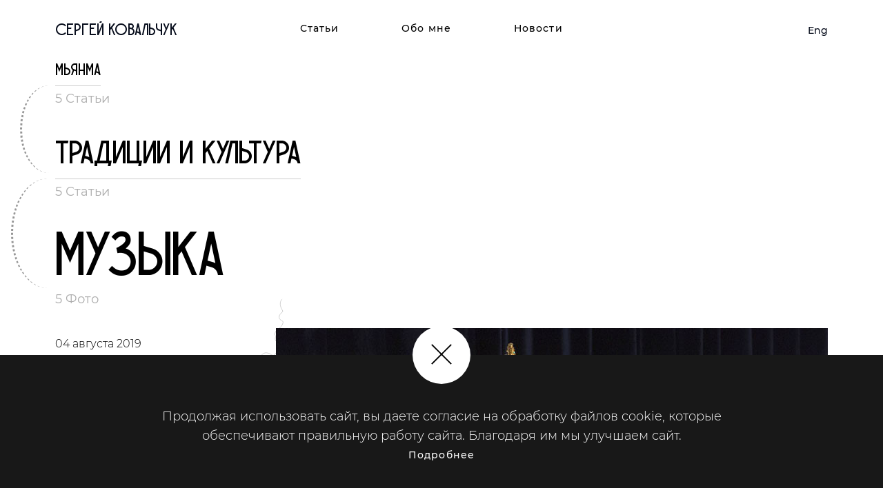

--- FILE ---
content_type: text/html; charset=utf-8
request_url: https://sergeykovalchuk.ru/articles/myanma%2Ftradicii-i-kultura%2Fmuzyka
body_size: 27681
content:
<!doctype html>
<html data-n-head-ssr lang="ru" data-n-head="%7B%22lang%22:%7B%22ssr%22:%22ru%22%7D%7D">
  <head >
    <title>Музыка</title><meta data-n-head="ssr" charset="utf-8"><meta data-n-head="ssr" name="viewport" content="width=device-width, initial-scale=1"><meta data-n-head="ssr" name="keywords" content="null"><link data-n-head="ssr" rel="apple-touch-icon" sizes="180x180" href="/apple-touch-icon.png"><link data-n-head="ssr" rel="icon" type="image/png" sizes="32x32" href="/favicon-32x32.png"><link data-n-head="ssr" rel="icon" type="image/png" sizes="16x16" href="/favicon-16x16.png"><link data-n-head="ssr" rel="manifest" href="/site.webmanifest"><link data-n-head="ssr" rel="mask-icon" href="/safari-pinned-tab.svg" color="#5bbad5"><link data-n-head="ssr" name="msapplication-TileColor" content="#5bbad5"><link data-n-head="ssr" name="theme-color" content="#ffffff"><link rel="preload" href="/_nuxt/02ee0be.js" as="script"><link rel="preload" href="/_nuxt/6f75388.js" as="script"><link rel="preload" href="/_nuxt/614daaa.js" as="script"><link rel="preload" href="/_nuxt/4549da7.js" as="script"><link rel="preload" href="/_nuxt/9314356.js" as="script"><link rel="preload" href="/_nuxt/d98fc96.js" as="script"><link rel="preload" href="/_nuxt/a94e893.js" as="script"><link rel="preload" href="/_nuxt/1ec8a07.js" as="script"><link rel="preload" href="/_nuxt/18aee1e.js" as="script"><style data-vue-ssr-id="464fe1bc:0 7e56e4e3:0 35f8607c:0 1be942ac:0 43dde53a:0 6662f0a8:0 6af1fd9e:0 568d1bf8:0 b9926c3a:0 06bf36c9:0 799de356:0 0045d66a:0 693175ef:0 2d109cd5:0 2c5cc3bb:0 23c0f44a:0 b329c0a0:0 26550024:0 56925616:0 45127c0c:0 1b2b745a:0 21e49c54:0">/*! normalize.css v8.0.1 | MIT License | github.com/necolas/normalize.css */html{line-height:1.15;-webkit-text-size-adjust:100%}main{display:block}h1{font-size:2em;margin:.67em 0}hr{box-sizing:content-box;height:0;overflow:visible}pre{font-family:monospace,monospace;font-size:1em}a{background-color:transparent}abbr[title]{border-bottom:none;text-decoration:underline;-webkit-text-decoration:underline dotted;text-decoration:underline dotted}b,strong{font-weight:bolder}code,kbd,samp{font-family:monospace,monospace;font-size:1em}small{font-size:80%}sub,sup{font-size:75%;line-height:0;position:relative;vertical-align:baseline}sub{bottom:-.25em}sup{top:-.5em}img{border-style:none}button,input,optgroup,select,textarea{font-family:inherit;font-size:100%;line-height:1.15;margin:0}button,input{overflow:visible}button,select{text-transform:none}[type=button],[type=reset],[type=submit],button{-webkit-appearance:button}[type=button]::-moz-focus-inner,[type=reset]::-moz-focus-inner,[type=submit]::-moz-focus-inner,button::-moz-focus-inner{border-style:none;padding:0}[type=button]:-moz-focusring,[type=reset]:-moz-focusring,[type=submit]:-moz-focusring,button:-moz-focusring{outline:1px dotted ButtonText}fieldset{padding:.35em .75em .625em}legend{box-sizing:border-box;color:inherit;display:table;max-width:100%;padding:0;white-space:normal}progress{vertical-align:baseline}textarea{overflow:auto}[type=checkbox],[type=radio]{box-sizing:border-box;padding:0}[type=number]::-webkit-inner-spin-button,[type=number]::-webkit-outer-spin-button{height:auto}[type=search]{-webkit-appearance:textfield;outline-offset:-2px}[type=search]::-webkit-search-decoration{-webkit-appearance:none}::-webkit-file-upload-button{-webkit-appearance:button;font:inherit}details{display:block}summary{display:list-item}[hidden],template{display:none}@font-face{font-family:"Montserrat";font-style:normal;font-weight:300;font-display:swap;src:local("Montserrat Light"),local("Montserrat-Light"),url(/_nuxt/fonts/montserrat-v14-cyrillic_latin-300.0c2090a.woff2) format("woff2"),url(/_nuxt/fonts/montserrat-v14-cyrillic_latin-300.c37ba0f.woff) format("woff")}@font-face{font-family:"Montserrat";font-style:italic;font-weight:400;font-display:swap;src:local("Montserrat Italic"),local("Montserrat-Italic"),url(/_nuxt/fonts/montserrat-v14-cyrillic_latin-italic.58fe6b6.woff2) format("woff2"),url(/_nuxt/fonts/montserrat-v14-cyrillic_latin-italic.88cfb34.woff) format("woff")}@font-face{font-family:"Montserrat";font-style:normal;font-weight:400;font-display:swap;src:local("Montserrat Regular"),local("Montserrat-Regular"),url(/_nuxt/fonts/montserrat-v14-cyrillic_latin-regular.4cd0fd3.woff2) format("woff2"),url(/_nuxt/fonts/montserrat-v14-cyrillic_latin-regular.b3e1c2f.woff) format("woff")}@font-face{font-family:"Montserrat";font-style:normal;font-weight:500;font-display:swap;src:local("Montserrat Medium"),local("Montserrat-Medium"),url(/_nuxt/fonts/montserrat-v14-cyrillic_latin-500.b4c1a1d.woff2) format("woff2"),url(/_nuxt/fonts/montserrat-v14-cyrillic_latin-500.33e07a1.woff) format("woff")}@font-face{font-family:"Montserrat";font-style:normal;font-weight:600;font-display:swap;src:local("Montserrat SemiBold"),local("Montserrat-SemiBold"),url(/_nuxt/fonts/montserrat-v14-cyrillic_latin-600.452d12d.woff2) format("woff2"),url(/_nuxt/fonts/montserrat-v14-cyrillic_latin-600.fc3fe01.woff) format("woff")}@font-face{font-family:"Enthalpy 298";font-weight:400;font-style:normal;font-display:swap;src:local("Enthalpy 298"),local("Enthalpy 298"),url(/_nuxt/fonts/Enthalpy298Regular.90d4334.woff2) format("woff2")}body,html{box-sizing:border-box;scroll-behavior:smooth}*,:after,:before{box-sizing:inherit}body{display:flex;flex-direction:column;min-height:100vh;margin:0;padding:0;font-family:"Montserrat",sans-serif;color:#000}.visually-hidden{position:absolute;width:1px;height:1px;margin:-1px;padding:0;overflow:hidden;white-space:nowrap;border:0;clip:rect(0 0 0 0);-webkit-clip-path:inset(100%);clip-path:inset(100%)}img{max-width:100%;height:auto}main{margin-bottom:-1px}.link{color:inherit;text-decoration:none;transition:border-bottom .3s ease-in;border-bottom:1px solid transparent}.link:hover{border-bottom-color:#000}.navigation__overlay{position:fixed;top:0;left:0;background-color:#fff;width:100%;height:100vh;overflow-x:hidden;z-index:1}.navigation__close--circle{display:block;margin:0 auto 88px;text-align:center}.link{display:flex;align-items:center;justify-content:center;font-style:normal;font-weight:500;font-size:14px;line-height:28px;text-align:center;letter-spacing:1.11px}.link--black{padding-bottom:5px;line-height:1.5;color:#000;text-decoration:none;border-bottom:1px solid transparent}.link--black:focus,.link--black:hover{border-bottom:1px solid #000}.link--white{padding-bottom:5px;line-height:1.5;color:#fff;text-decoration:none;border-bottom:1px solid transparent}.link--white:focus,.link--white:hover{border-bottom:1px solid #fff}.link--blue{padding-bottom:5px;line-height:1.5;color:#25a1fa;text-decoration:none;border-bottom:1px solid transparent}.link--blue:focus,.link--blue:hover{border-bottom:1px solid #25a1fa}.link--arrow{content:"";width:10px;height:20px;background:url([object Object]) no-repeat 50%;background-size:contain;transform:rotate(90deg);margin-left:8px}.article__block{font-weight:300;font-size:24px;line-height:46px;font-family:"Montserrat",sans-serif}@media(max-width:320px){.article__block{font-size:14px;line-height:23px}}@media(max-width:786px){.article__block{font-size:14px;line-height:23px}}.article__quite{display:flex;align-items:center;justify-content:center}@media(max-width:686px){.article__quite{display:block}}.article__quite--left,.article__quite--right{padding:20px;flex:1}.article__quite-image--right{flex-flow:row-reverse}.article__quite-image--full{display:block}@-webkit-keyframes color-change-2x{0%{background:#eee}to{background:#c3c3c3}}@keyframes color-change-2x{0%{background:#eee}to{background:#c3c3c3}}.skeleton{width:100%;flex-wrap:wrap}.skeleton__background{-webkit-animation:color-change-2x 1s linear infinite alternate both;animation:color-change-2x 1s linear infinite alternate both}.skeleton__item{opacity:.4;width:100%}.page__compact--wrapper{justify-content:center;margin:0 -25px}@media(max-width:1599px){.page__compact--wrapper{margin:0 -40px}}.page__list--wrapper{display:flex;flex-wrap:wrap;padding-top:25px;padding-bottom:117px;font-size:14px;line-height:20px;margin:0 -20px}@media(max-width:1599px){.page__list--wrapper{margin:0 -16px}}@media(max-width:1279px){.page__list--wrapper{margin:0 auto}}.page__content{width:100%}.page__block--slider{padding:0 100px;max-width:1400px;margin:0 auto 131px}@media(max-width:1599px){.page__block--slider{padding:0 80px;margin-bottom:129px}}@media(max-width:1279px){.page__block--slider{padding:0 41px;margin-bottom:91px}}@media(max-width:686px){.page__block--slider{padding:0 20px;margin-bottom:47px}}.page__block--slider .slick-track{display:flex;align-items:center;justify-content:center}.page__block--slider .sub__slides{max-width:600px;margin:35px auto 0;overflow:hidden}@media(max-width:1599px){.page__block--slider .sub__slides{max-width:480px;margin-top:26px}}@media(max-width:1279px){.page__block--slider .sub__slides{display:none}}.page__block--slider .sub__slides .page__slider--sub-slide,.page__block--slider .sub__slides .slick-slide{width:200px!important;height:200px!important;outline:none}@media(max-width:1599px){.page__block--slider .sub__slides .page__slider--sub-slide,.page__block--slider .sub__slides .slick-slide{width:160px!important;height:160px!important}}.page__block--slider .sub__slides .slick-current{border:1px solid #000}.page__block--slider .page__slider .slick-arrow{display:none!important}.page__block--slider .page__slider--sub-slide{padding:7px}.page__block--slider .page__slider--sub-slide img{width:100%;height:100%;-o-object-fit:cover;object-fit:cover}.page__block--slider .page__slider--slide,.page__block--slider .page__slider--slide figure,.page__block--slider .page__slider--slide img{max-height:800px}@media(max-width:1599px){.page__block--slider .page__slider--slide,.page__block--slider .page__slider--slide figure,.page__block--slider .page__slider--slide img{max-height:640px}}@media(max-width:1279px){.page__block--slider .page__slider--slide,.page__block--slider .page__slider--slide figure,.page__block--slider .page__slider--slide img{max-height:430px}}@media(max-width:686px){.page__block--slider .page__slider--slide,.page__block--slider .page__slider--slide figure,.page__block--slider .page__slider--slide img{width:100%}}.page__block--slider .page__slider--slide figure{margin:0}.page__block--slider .page__slider--slide img{width:auto}.media__date{font-style:normal;font-weight:400;font-size:14px;line-height:17px}.media__label{font-size:20px;line-height:24px;font-weight:600;color:#080e1d;display:inline-block}@media(max-width:1279px){.media__label{font-size:18px;line-height:22px}}@media(max-width:686px){.media__label{font-size:14px;line-height:17px}}.media__label--link{font-weight:500;padding-bottom:3px;box-shadow:inset 0 -4px 0 -3px hsla(0,0%,73.7%,.5);text-decoration:none}.media__label:hover{opacity:.5;cursor:pointer}.media__title{transition:all .3s ease;font-family:"Enthalpy 298",sans-serif;font-weight:300;color:#000;font-size:34px;line-height:44px;text-transform:uppercase}@media(max-width:1599px){.media__title{line-height:38px}}@media(max-width:1279px){.media__title{font-size:28px;line-height:34px}}@media(max-width:686px){.media__title{font-size:20px;line-height:30px}}.media__helper{font-style:italic;font-weight:400;font-size:14px;line-height:17px;color:#acacac;margin:10px 0}@media(max-width:786px){.media__helper{margin-top:0}}@media(max-width:320px){.media__helper{margin-top:0}}@media(max-width:686px){.media__helper{margin-bottom:11px;font-size:10px;line-height:12px}}.media__preview{font-weight:300;font-size:14px;line-height:20px}.media__caption{margin:0;font-size:50px;line-height:59px;font-family:"Enthalpy 298",sans-serif;color:#fff;font-weight:400;transition:opacity .3s ease}.slick-dots{bottom:7px!important;z-index:1!important}@-webkit-keyframes circle{0%{transform:rotate(0deg)}to{transform:rotate(1turn)}}@keyframes circle{0%{transform:rotate(0deg)}to{transform:rotate(1turn)}}@-webkit-keyframes animation-more{0%{transform:rotate(1turn)}to{transform:rotate(0deg)}}@keyframes animation-more{0%{transform:rotate(1turn)}to{transform:rotate(0deg)}}@-webkit-keyframes stretchLeft{0%{transform:scaleX(0)}to{transform:scaleX(1)}}@keyframes stretchLeft{0%{transform:scaleX(0)}to{transform:scaleX(1)}}@-webkit-keyframes opacityAnimate{0%{opacity:0}40%{opacity:0}80%{opacity:.5}to{opacity:1}}@keyframes opacityAnimate{0%{opacity:0}40%{opacity:0}80%{opacity:.5}to{opacity:1}}@-webkit-keyframes slide-in-bottom{0%{transform:translateY(100px);opacity:0}to{transform:translateY(0);opacity:1}}@keyframes slide-in-bottom{0%{transform:translateY(1000px);opacity:0}to{transform:translateY(0);opacity:1}}@-webkit-keyframes fadeUp{0%{opacity:0;transform:translateY(100px)}50%{opacity:1}to{transform:translateY(0)}}@keyframes fadeUp{0%{opacity:0;transform:translateY(100px)}50%{opacity:1}to{transform:translateY(0)}}@-webkit-keyframes slide-in-left{0%{transform:translateX(-1000px);opacity:0}to{transform:translateX(0);opacity:1}}@keyframes slide-in-left{0%{transform:translateX(-1000px);opacity:0}to{transform:translateX(0);opacity:1}}@-webkit-keyframes slide-in-right{0%{transform:translateX(1000px);opacity:0}to{transform:translateX(0);opacity:1}}@keyframes slide-in-right{0%{transform:translateX(1000px);opacity:0}to{transform:translateX(0);opacity:1}}@-webkit-keyframes slide-out-left{0%{transform:translateX(0)}to{transform:translateX(-1000px)}}@keyframes slide-out-left{0%{transform:translateX(0)}to{transform:translateX(-1000px)}}@-webkit-keyframes slide-out-right{0%{transform:translateX(0)}to{transform:translateX(1000px)}}@keyframes slide-out-right{0%{transform:translateX(0)}to{transform:translateX(1000px)}}.slide-in-left-enter-active{-webkit-animation:slide-in-left .3s ease-in both;animation:slide-in-left .3s ease-in both}.slide-in-left-leave-active{-webkit-animation:slide-out-left .3s ease-in both;animation:slide-out-left .3s ease-in both}.slide-in-right-enter-active{-webkit-animation:slide-in-right .3s ease-in both;animation:slide-in-right .3s ease-in both}.slide-in-right-leave-active{-webkit-animation:slide-out-right .3s ease-in both;animation:slide-out-right .3s ease-in both}@-webkit-keyframes slide-in-top{0%{transform:translateY(-1000px);opacity:0}to{transform:translateY(0);opacity:1}}@keyframes slide-in-top{0%{transform:translateY(-100px);opacity:0}to{transform:translateY(0);opacity:1}}.fadeUp{transform:translateY(100px)}.fadeUp.animate-active{-webkit-animation:slide-in-bottom .5s cubic-bezier(.075,.82,.165,1) both;animation:slide-in-bottom .5s cubic-bezier(.075,.82,.165,1) both}.opacity-animate{transform-origin:0 100%;-webkit-animation-name:opacityAnimate;animation-name:opacityAnimate;-webkit-animation-duration:3s;animation-duration:3s}.stretchleft-img img{transform-origin:100% 0;-webkit-animation-name:stretchLeft;animation-name:stretchLeft;-webkit-animation-duration:2s;animation-duration:2s;transform:translateZ(0)}.opacity-animate,.stretchleft-img img{-webkit-animation-timing-function:ease-out;animation-timing-function:ease-out;will-change:transform}.container{max-width:1400px;width:100%;margin:0 auto}@media(max-width:1599px){.container{padding-left:80px;padding-right:80px}}@media(max-width:1279px){.container{padding-left:48px;padding-right:48px}}@media(max-width:686px){.container{padding-left:20px;padding-right:20px}}.container--no-padding-black,.container__no-padding{padding-left:0;padding-right:0}.container--no-padding-black{max-width:100%;background-color:#080e1d}.container--flex{display:flex;flex-wrap:wrap;justify-content:space-between}#imagePreview{transition:all 3s linear;position:fixed;z-index:99999;top:0;left:0;right:0;bottom:0;align-items:center;justify-content:center;display:none;background-color:rgba(0,0,0,.78824);opacity:0}#imagePreview.open{display:flex;opacity:1}#imagePreview::v-deep img{max-height:100%}
.nuxt-progress{position:fixed;top:0;left:0;right:0;height:2px;width:0;opacity:1;transition:width .1s,opacity .4s;background-color:#000;z-index:999999}.nuxt-progress.nuxt-progress-notransition{transition:none}.nuxt-progress-failed{background-color:red}
.media__date[data-v-39b2d9d4]{font-style:normal;font-weight:400;font-size:14px;line-height:17px}.media__label[data-v-39b2d9d4]{font-size:20px;line-height:24px;font-weight:600;color:#080e1d;display:inline-block}@media(max-width:1279px){.media__label[data-v-39b2d9d4]{font-size:18px;line-height:22px}}@media(max-width:686px){.media__label[data-v-39b2d9d4]{font-size:14px;line-height:17px}}.media__label--link[data-v-39b2d9d4]{font-weight:500;padding-bottom:3px;box-shadow:inset 0 -4px 0 -3px hsla(0,0%,73.7%,.5);text-decoration:none}.media__label[data-v-39b2d9d4]:hover{opacity:.5;cursor:pointer}.media__title[data-v-39b2d9d4]{transition:all .3s ease;font-family:"Enthalpy 298",sans-serif;font-weight:300;color:#000;font-size:34px;line-height:44px;text-transform:uppercase}@media(max-width:1599px){.media__title[data-v-39b2d9d4]{line-height:38px}}@media(max-width:1279px){.media__title[data-v-39b2d9d4]{font-size:28px;line-height:34px}}@media(max-width:686px){.media__title[data-v-39b2d9d4]{font-size:20px;line-height:30px}}.media__helper[data-v-39b2d9d4]{font-style:italic;font-weight:400;font-size:14px;line-height:17px;color:#acacac;margin:10px 0}@media(max-width:786px){.media__helper[data-v-39b2d9d4]{margin-top:0}}@media(max-width:320px){.media__helper[data-v-39b2d9d4]{margin-top:0}}@media(max-width:686px){.media__helper[data-v-39b2d9d4]{margin-bottom:11px;font-size:10px;line-height:12px}}.media__preview[data-v-39b2d9d4]{font-weight:300;font-size:14px;line-height:20px}.media__caption[data-v-39b2d9d4]{margin:0;font-size:50px;line-height:59px;font-family:"Enthalpy 298",sans-serif;color:#fff;font-weight:400;transition:opacity .3s ease}@-webkit-keyframes circle-data-v-39b2d9d4{0%{transform:rotate(0deg)}to{transform:rotate(1turn)}}@keyframes circle-data-v-39b2d9d4{0%{transform:rotate(0deg)}to{transform:rotate(1turn)}}@-webkit-keyframes animation-more-data-v-39b2d9d4{0%{transform:rotate(1turn)}to{transform:rotate(0deg)}}@keyframes animation-more-data-v-39b2d9d4{0%{transform:rotate(1turn)}to{transform:rotate(0deg)}}@-webkit-keyframes stretchLeft-data-v-39b2d9d4{0%{transform:scaleX(0)}to{transform:scaleX(1)}}@keyframes stretchLeft-data-v-39b2d9d4{0%{transform:scaleX(0)}to{transform:scaleX(1)}}@-webkit-keyframes opacityAnimate-data-v-39b2d9d4{0%{opacity:0}40%{opacity:0}80%{opacity:.5}to{opacity:1}}@keyframes opacityAnimate-data-v-39b2d9d4{0%{opacity:0}40%{opacity:0}80%{opacity:.5}to{opacity:1}}@-webkit-keyframes slide-in-bottom-data-v-39b2d9d4{0%{transform:translateY(100px);opacity:0}to{transform:translateY(0);opacity:1}}@keyframes slide-in-bottom-data-v-39b2d9d4{0%{transform:translateY(1000px);opacity:0}to{transform:translateY(0);opacity:1}}@-webkit-keyframes fadeUp-data-v-39b2d9d4{0%{opacity:0;transform:translateY(100px)}50%{opacity:1}to{transform:translateY(0)}}@keyframes fadeUp-data-v-39b2d9d4{0%{opacity:0;transform:translateY(100px)}50%{opacity:1}to{transform:translateY(0)}}@-webkit-keyframes slide-in-left-data-v-39b2d9d4{0%{transform:translateX(-1000px);opacity:0}to{transform:translateX(0);opacity:1}}@keyframes slide-in-left-data-v-39b2d9d4{0%{transform:translateX(-1000px);opacity:0}to{transform:translateX(0);opacity:1}}@-webkit-keyframes slide-in-right-data-v-39b2d9d4{0%{transform:translateX(1000px);opacity:0}to{transform:translateX(0);opacity:1}}@keyframes slide-in-right-data-v-39b2d9d4{0%{transform:translateX(1000px);opacity:0}to{transform:translateX(0);opacity:1}}@-webkit-keyframes slide-out-left-data-v-39b2d9d4{0%{transform:translateX(0)}to{transform:translateX(-1000px)}}@keyframes slide-out-left-data-v-39b2d9d4{0%{transform:translateX(0)}to{transform:translateX(-1000px)}}@-webkit-keyframes slide-out-right-data-v-39b2d9d4{0%{transform:translateX(0)}to{transform:translateX(1000px)}}@keyframes slide-out-right-data-v-39b2d9d4{0%{transform:translateX(0)}to{transform:translateX(1000px)}}.slide-in-left-enter-active[data-v-39b2d9d4]{-webkit-animation:slide-in-left-data-v-39b2d9d4 .3s ease-in both;animation:slide-in-left-data-v-39b2d9d4 .3s ease-in both}.slide-in-left-leave-active[data-v-39b2d9d4]{-webkit-animation:slide-out-left-data-v-39b2d9d4 .3s ease-in both;animation:slide-out-left-data-v-39b2d9d4 .3s ease-in both}.slide-in-right-enter-active[data-v-39b2d9d4]{-webkit-animation:slide-in-right-data-v-39b2d9d4 .3s ease-in both;animation:slide-in-right-data-v-39b2d9d4 .3s ease-in both}.slide-in-right-leave-active[data-v-39b2d9d4]{-webkit-animation:slide-out-right-data-v-39b2d9d4 .3s ease-in both;animation:slide-out-right-data-v-39b2d9d4 .3s ease-in both}@-webkit-keyframes slide-in-top-data-v-39b2d9d4{0%{transform:translateY(-1000px);opacity:0}to{transform:translateY(0);opacity:1}}@keyframes slide-in-top-data-v-39b2d9d4{0%{transform:translateY(-100px);opacity:0}to{transform:translateY(0);opacity:1}}.fadeUp[data-v-39b2d9d4]{transform:translateY(100px)}.fadeUp.animate-active[data-v-39b2d9d4]{-webkit-animation:slide-in-bottom-data-v-39b2d9d4 .5s cubic-bezier(.075,.82,.165,1) both;animation:slide-in-bottom-data-v-39b2d9d4 .5s cubic-bezier(.075,.82,.165,1) both}.opacity-animate[data-v-39b2d9d4]{transform-origin:0 100%;-webkit-animation-name:opacityAnimate-data-v-39b2d9d4;animation-name:opacityAnimate-data-v-39b2d9d4;-webkit-animation-duration:3s;animation-duration:3s}.stretchleft-img img[data-v-39b2d9d4]{transform-origin:100% 0;-webkit-animation-name:stretchLeft-data-v-39b2d9d4;animation-name:stretchLeft-data-v-39b2d9d4;-webkit-animation-duration:2s;animation-duration:2s;transform:translateZ(0)}.opacity-animate[data-v-39b2d9d4],.stretchleft-img img[data-v-39b2d9d4]{-webkit-animation-timing-function:ease-out;animation-timing-function:ease-out;will-change:transform}.page__header[data-v-39b2d9d4]{display:flex;align-items:center;justify-content:center;padding:30px 0}@media(max-width:1279px){.page__header[data-v-39b2d9d4]{padding:25px 0}}@media(max-width:686px){.page__header[data-v-39b2d9d4]{padding:19px 0}}.page__header--burger[data-v-39b2d9d4]{display:none;z-index:9999}@media(max-width:686px){.page__header--burger[data-v-39b2d9d4]{display:block}}.page__header--logo[data-v-39b2d9d4]{display:block;text-decoration:none;position:relative;z-index:9999}@media(max-width:1279px){.page__header--logo[data-v-39b2d9d4]{max-width:98px}}@media(max-width:686px){.page__header--logo[data-v-39b2d9d4]{width:100%;max-width:100%;text-align:center}}.page__header--wrapper[data-v-39b2d9d4]{display:flex;align-items:center;justify-content:space-between;width:100%}@media(max-width:1599px){.page__header--wrapper[data-v-39b2d9d4]{padding-left:80px;padding-right:80px}}@media(max-width:1279px){.page__header--wrapper[data-v-39b2d9d4]{padding-left:48px;padding-right:48px}}@media(max-width:686px){.page__header--wrapper[data-v-39b2d9d4]{padding-left:20px;padding-right:20px}}.page__header--navigation[data-v-39b2d9d4]{display:flex;width:100%;max-width:381px}@media(max-width:1279px){.page__header--navigation[data-v-39b2d9d4]{max-width:282px}}.page__header--navigation-row[data-v-39b2d9d4]{position:fixed;top:0;left:0;right:0;bottom:0;max-width:100%;height:100%;background-color:#fff;display:flex;justify-content:center;z-index:999}.page__header--lang-phone[data-v-39b2d9d4]{position:absolute;bottom:35px;display:none}@media(max-width:686px){.page__header--lang-phone[data-v-39b2d9d4]{display:block}}.page__header--visible[data-v-39b2d9d4]{background-color:#fff;width:100%;position:fixed;top:0;left:0;z-index:999}
.media__date[data-v-4183115f]{font-style:normal;font-weight:400;font-size:14px;line-height:17px}.media__label[data-v-4183115f]{font-size:20px;line-height:24px;font-weight:600;color:#080e1d;display:inline-block}@media(max-width:1279px){.media__label[data-v-4183115f]{font-size:18px;line-height:22px}}@media(max-width:686px){.media__label[data-v-4183115f]{font-size:14px;line-height:17px}}.media__label--link[data-v-4183115f]{font-weight:500;padding-bottom:3px;box-shadow:inset 0 -4px 0 -3px hsla(0,0%,73.7%,.5);text-decoration:none}.media__label[data-v-4183115f]:hover{opacity:.5;cursor:pointer}.media__title[data-v-4183115f]{transition:all .3s ease;font-family:"Enthalpy 298",sans-serif;font-weight:300;color:#000;font-size:34px;line-height:44px;text-transform:uppercase}@media(max-width:1599px){.media__title[data-v-4183115f]{line-height:38px}}@media(max-width:1279px){.media__title[data-v-4183115f]{font-size:28px;line-height:34px}}@media(max-width:686px){.media__title[data-v-4183115f]{font-size:20px;line-height:30px}}.media__helper[data-v-4183115f]{font-style:italic;font-weight:400;font-size:14px;line-height:17px;color:#acacac;margin:10px 0}@media(max-width:786px){.media__helper[data-v-4183115f]{margin-top:0}}@media(max-width:320px){.media__helper[data-v-4183115f]{margin-top:0}}@media(max-width:686px){.media__helper[data-v-4183115f]{margin-bottom:11px;font-size:10px;line-height:12px}}.media__preview[data-v-4183115f]{font-weight:300;font-size:14px;line-height:20px}.media__caption[data-v-4183115f]{margin:0;font-size:50px;line-height:59px;font-family:"Enthalpy 298",sans-serif;color:#fff;font-weight:400;transition:opacity .3s ease}.btn__burger[data-v-4183115f]{width:21px;height:14px;background-color:transparent;border:0;cursor:pointer;text-decoration:none;color:inherit;position:relative;padding:0;outline:0;z-index:1}.btn__burger span[data-v-4183115f]{position:absolute;left:0;display:block;width:100%;height:1px;background-color:#000;transition:.25s ease-in-out}.btn__burger span[data-v-4183115f]:first-child{top:0}.btn__burger span[data-v-4183115f]:nth-child(2),.btn__burger span[data-v-4183115f]:nth-child(3){width:80%;height:.5px}.btn__burger span[data-v-4183115f]:last-child{bottom:0}.btn__burger--active span[data-v-4183115f]:nth-child(2){width:100%;transform:rotate(45deg)}.btn__burger--active span[data-v-4183115f]:nth-child(3){width:100%;transform:rotate(-45deg)}.btn__burger--active span[data-v-4183115f]:first-child,.btn__burger--active span[data-v-4183115f]:last-child{top:50%;width:0;left:50%}
.media__date[data-v-1d93fdd1]{font-style:normal;font-weight:400;font-size:14px;line-height:17px}.media__label[data-v-1d93fdd1]{font-size:20px;line-height:24px;font-weight:600;color:#080e1d;display:inline-block}@media(max-width:1279px){.media__label[data-v-1d93fdd1]{font-size:18px;line-height:22px}}@media(max-width:686px){.media__label[data-v-1d93fdd1]{font-size:14px;line-height:17px}}.media__label--link[data-v-1d93fdd1]{font-weight:500;padding-bottom:3px;box-shadow:inset 0 -4px 0 -3px hsla(0,0%,73.7%,.5);text-decoration:none}.media__label[data-v-1d93fdd1]:hover{opacity:.5;cursor:pointer}.media__title[data-v-1d93fdd1]{transition:all .3s ease;font-family:"Enthalpy 298",sans-serif;font-weight:300;color:#000;font-size:34px;line-height:44px;text-transform:uppercase}@media(max-width:1599px){.media__title[data-v-1d93fdd1]{line-height:38px}}@media(max-width:1279px){.media__title[data-v-1d93fdd1]{font-size:28px;line-height:34px}}@media(max-width:686px){.media__title[data-v-1d93fdd1]{font-size:20px;line-height:30px}}.media__helper[data-v-1d93fdd1]{font-style:italic;font-weight:400;font-size:14px;line-height:17px;color:#acacac;margin:10px 0}@media(max-width:786px){.media__helper[data-v-1d93fdd1]{margin-top:0}}@media(max-width:320px){.media__helper[data-v-1d93fdd1]{margin-top:0}}@media(max-width:686px){.media__helper[data-v-1d93fdd1]{margin-bottom:11px;font-size:10px;line-height:12px}}.media__preview[data-v-1d93fdd1]{font-weight:300;font-size:14px;line-height:20px}.media__caption[data-v-1d93fdd1]{margin:0;font-size:50px;line-height:59px;font-family:"Enthalpy 298",sans-serif;color:#fff;font-weight:400;transition:opacity .3s ease}.logo[data-v-1d93fdd1]{max-width:260px}@media(max-width:1279px){.logo[data-v-1d93fdd1]{max-width:100%}}.logo__title[data-v-1d93fdd1]{color:#080e1d;font-family:"Enthalpy 298",sans-serif;font-size:65px;line-height:76px;text-transform:uppercase}@media(max-width:1279px){.logo__title[data-v-1d93fdd1]{font-size:48px;line-height:56px}}@media(max-width:686px){.logo__title[data-v-1d93fdd1]{font-size:28px;line-height:113%}}.logo__subtitle[data-v-1d93fdd1]{font-style:normal;font-weight:500;font-size:14px;line-height:17px;margin-top:17px}@media(max-width:1279px){.logo__subtitle[data-v-1d93fdd1]{font-size:13px;line-height:16px;margin-top:23px}}@media(max-width:686px){.logo__subtitle[data-v-1d93fdd1]{font-size:10px;line-height:12px;margin-top:14px}}.logo__compact--title[data-v-1d93fdd1]{font-size:24px;line-height:28px}@media(max-width:1279px){.logo__compact--title[data-v-1d93fdd1]{font-size:18px;line-height:21px}}
.media__date[data-v-a7bcd11a]{font-style:normal;font-weight:400;font-size:14px;line-height:17px}.media__label[data-v-a7bcd11a]{font-size:20px;line-height:24px;font-weight:600;color:#080e1d;display:inline-block}@media(max-width:1279px){.media__label[data-v-a7bcd11a]{font-size:18px;line-height:22px}}@media(max-width:686px){.media__label[data-v-a7bcd11a]{font-size:14px;line-height:17px}}.media__label--link[data-v-a7bcd11a]{font-weight:500;padding-bottom:3px;box-shadow:inset 0 -4px 0 -3px hsla(0,0%,73.7%,.5);text-decoration:none}.media__label[data-v-a7bcd11a]:hover{opacity:.5;cursor:pointer}.media__title[data-v-a7bcd11a]{transition:all .3s ease;font-family:"Enthalpy 298",sans-serif;font-weight:300;color:#000;font-size:34px;line-height:44px;text-transform:uppercase}@media(max-width:1599px){.media__title[data-v-a7bcd11a]{line-height:38px}}@media(max-width:1279px){.media__title[data-v-a7bcd11a]{font-size:28px;line-height:34px}}@media(max-width:686px){.media__title[data-v-a7bcd11a]{font-size:20px;line-height:30px}}.media__helper[data-v-a7bcd11a]{font-style:italic;font-weight:400;font-size:14px;line-height:17px;color:#acacac;margin:10px 0}@media(max-width:786px){.media__helper[data-v-a7bcd11a]{margin-top:0}}@media(max-width:320px){.media__helper[data-v-a7bcd11a]{margin-top:0}}@media(max-width:686px){.media__helper[data-v-a7bcd11a]{margin-bottom:11px;font-size:10px;line-height:12px}}.media__preview[data-v-a7bcd11a]{font-weight:300;font-size:14px;line-height:20px}.media__caption[data-v-a7bcd11a]{margin:0;font-size:50px;line-height:59px;font-family:"Enthalpy 298",sans-serif;color:#fff;font-weight:400;transition:opacity .3s ease}.navigation__list[data-v-a7bcd11a]{width:100%;display:flex;justify-content:space-between;align-items:center}@media(max-width:686px){.navigation__list[data-v-a7bcd11a]{max-height:130px;flex-direction:column;padding-top:121px}}
.media__date[data-v-4a286d51]{font-style:normal;font-weight:400;font-size:14px;line-height:17px}.media__label[data-v-4a286d51]{font-size:20px;line-height:24px;font-weight:600;color:#080e1d;display:inline-block}@media(max-width:1279px){.media__label[data-v-4a286d51]{font-size:18px;line-height:22px}}@media(max-width:686px){.media__label[data-v-4a286d51]{font-size:14px;line-height:17px}}.media__label--link[data-v-4a286d51]{font-weight:500;padding-bottom:3px;box-shadow:inset 0 -4px 0 -3px hsla(0,0%,73.7%,.5);text-decoration:none}.media__label[data-v-4a286d51]:hover{opacity:.5;cursor:pointer}.media__title[data-v-4a286d51]{transition:all .3s ease;font-family:"Enthalpy 298",sans-serif;font-weight:300;color:#000;font-size:34px;line-height:44px;text-transform:uppercase}@media(max-width:1599px){.media__title[data-v-4a286d51]{line-height:38px}}@media(max-width:1279px){.media__title[data-v-4a286d51]{font-size:28px;line-height:34px}}@media(max-width:686px){.media__title[data-v-4a286d51]{font-size:20px;line-height:30px}}.media__helper[data-v-4a286d51]{font-style:italic;font-weight:400;font-size:14px;line-height:17px;color:#acacac;margin:10px 0}@media(max-width:786px){.media__helper[data-v-4a286d51]{margin-top:0}}@media(max-width:320px){.media__helper[data-v-4a286d51]{margin-top:0}}@media(max-width:686px){.media__helper[data-v-4a286d51]{margin-bottom:11px;font-size:10px;line-height:12px}}.media__preview[data-v-4a286d51]{font-weight:300;font-size:14px;line-height:20px}.media__caption[data-v-4a286d51]{margin:0;font-size:50px;line-height:59px;font-family:"Enthalpy 298",sans-serif;color:#fff;font-weight:400;transition:opacity .3s ease}@media(max-width:686px){.navigation__item[data-v-4a286d51]{margin-bottom:32px}.navigation__item[data-v-4a286d51]:last-child{margin-bottom:0}}@media(max-width:686px){.navigation__item a[data-v-4a286d51]{font-weight:500;font-size:18px;line-height:22px}}
.changer__language[data-v-a68ef7ce]{color:#080e1d;font-weight:500;font-size:14px;line-height:17px;cursor:pointer}
.page__article[data-v-0277c29a]{background-repeat:no-repeat;background-position:top}
.media__date[data-v-727dfb36]{font-style:normal;font-weight:400;font-size:14px;line-height:17px}.media__label[data-v-727dfb36]{font-size:20px;line-height:24px;font-weight:600;color:#080e1d;display:inline-block}@media(max-width:1279px){.media__label[data-v-727dfb36]{font-size:18px;line-height:22px}}@media(max-width:686px){.media__label[data-v-727dfb36]{font-size:14px;line-height:17px}}.media__label--link[data-v-727dfb36]{font-weight:500;padding-bottom:3px;box-shadow:inset 0 -4px 0 -3px hsla(0,0%,73.7%,.5);text-decoration:none}.media__label[data-v-727dfb36]:hover{opacity:.5;cursor:pointer}.media__title[data-v-727dfb36]{transition:all .3s ease;font-family:"Enthalpy 298",sans-serif;font-weight:300;color:#000;font-size:34px;line-height:44px;text-transform:uppercase}@media(max-width:1599px){.media__title[data-v-727dfb36]{line-height:38px}}@media(max-width:1279px){.media__title[data-v-727dfb36]{font-size:28px;line-height:34px}}@media(max-width:686px){.media__title[data-v-727dfb36]{font-size:20px;line-height:30px}}.media__helper[data-v-727dfb36]{font-style:italic;font-weight:400;font-size:14px;line-height:17px;color:#acacac;margin:10px 0}@media(max-width:786px){.media__helper[data-v-727dfb36]{margin-top:0}}@media(max-width:320px){.media__helper[data-v-727dfb36]{margin-top:0}}@media(max-width:686px){.media__helper[data-v-727dfb36]{margin-bottom:11px;font-size:10px;line-height:12px}}.media__preview[data-v-727dfb36]{font-weight:300;font-size:14px;line-height:20px}.media__caption[data-v-727dfb36]{margin:0;font-size:50px;line-height:59px;font-family:"Enthalpy 298",sans-serif;color:#fff;font-weight:400;transition:opacity .3s ease}@-webkit-keyframes circle-data-v-727dfb36{0%{transform:rotate(0deg)}to{transform:rotate(1turn)}}@keyframes circle-data-v-727dfb36{0%{transform:rotate(0deg)}to{transform:rotate(1turn)}}@-webkit-keyframes animation-more-data-v-727dfb36{0%{transform:rotate(1turn)}to{transform:rotate(0deg)}}@keyframes animation-more-data-v-727dfb36{0%{transform:rotate(1turn)}to{transform:rotate(0deg)}}@-webkit-keyframes stretchLeft-data-v-727dfb36{0%{transform:scaleX(0)}to{transform:scaleX(1)}}@keyframes stretchLeft-data-v-727dfb36{0%{transform:scaleX(0)}to{transform:scaleX(1)}}@-webkit-keyframes opacityAnimate-data-v-727dfb36{0%{opacity:0}40%{opacity:0}80%{opacity:.5}to{opacity:1}}@keyframes opacityAnimate-data-v-727dfb36{0%{opacity:0}40%{opacity:0}80%{opacity:.5}to{opacity:1}}@-webkit-keyframes slide-in-bottom-data-v-727dfb36{0%{transform:translateY(100px);opacity:0}to{transform:translateY(0);opacity:1}}@keyframes slide-in-bottom-data-v-727dfb36{0%{transform:translateY(1000px);opacity:0}to{transform:translateY(0);opacity:1}}@-webkit-keyframes fadeUp-data-v-727dfb36{0%{opacity:0;transform:translateY(100px)}50%{opacity:1}to{transform:translateY(0)}}@keyframes fadeUp-data-v-727dfb36{0%{opacity:0;transform:translateY(100px)}50%{opacity:1}to{transform:translateY(0)}}@-webkit-keyframes slide-in-left-data-v-727dfb36{0%{transform:translateX(-1000px);opacity:0}to{transform:translateX(0);opacity:1}}@keyframes slide-in-left-data-v-727dfb36{0%{transform:translateX(-1000px);opacity:0}to{transform:translateX(0);opacity:1}}@-webkit-keyframes slide-in-right-data-v-727dfb36{0%{transform:translateX(1000px);opacity:0}to{transform:translateX(0);opacity:1}}@keyframes slide-in-right-data-v-727dfb36{0%{transform:translateX(1000px);opacity:0}to{transform:translateX(0);opacity:1}}@-webkit-keyframes slide-out-left-data-v-727dfb36{0%{transform:translateX(0)}to{transform:translateX(-1000px)}}@keyframes slide-out-left-data-v-727dfb36{0%{transform:translateX(0)}to{transform:translateX(-1000px)}}@-webkit-keyframes slide-out-right-data-v-727dfb36{0%{transform:translateX(0)}to{transform:translateX(1000px)}}@keyframes slide-out-right-data-v-727dfb36{0%{transform:translateX(0)}to{transform:translateX(1000px)}}.slide-in-left-enter-active[data-v-727dfb36]{-webkit-animation:slide-in-left-data-v-727dfb36 .3s ease-in both;animation:slide-in-left-data-v-727dfb36 .3s ease-in both}.slide-in-left-leave-active[data-v-727dfb36]{-webkit-animation:slide-out-left-data-v-727dfb36 .3s ease-in both;animation:slide-out-left-data-v-727dfb36 .3s ease-in both}.slide-in-right-enter-active[data-v-727dfb36]{-webkit-animation:slide-in-right-data-v-727dfb36 .3s ease-in both;animation:slide-in-right-data-v-727dfb36 .3s ease-in both}.slide-in-right-leave-active[data-v-727dfb36]{-webkit-animation:slide-out-right-data-v-727dfb36 .3s ease-in both;animation:slide-out-right-data-v-727dfb36 .3s ease-in both}@-webkit-keyframes slide-in-top-data-v-727dfb36{0%{transform:translateY(-1000px);opacity:0}to{transform:translateY(0);opacity:1}}@keyframes slide-in-top-data-v-727dfb36{0%{transform:translateY(-100px);opacity:0}to{transform:translateY(0);opacity:1}}.fadeUp[data-v-727dfb36]{transform:translateY(100px)}.fadeUp.animate-active[data-v-727dfb36]{-webkit-animation:slide-in-bottom-data-v-727dfb36 .5s cubic-bezier(.075,.82,.165,1) both;animation:slide-in-bottom-data-v-727dfb36 .5s cubic-bezier(.075,.82,.165,1) both}.opacity-animate[data-v-727dfb36]{transform-origin:0 100%;-webkit-animation-name:opacityAnimate-data-v-727dfb36;animation-name:opacityAnimate-data-v-727dfb36;-webkit-animation-duration:3s;animation-duration:3s}.stretchleft-img img[data-v-727dfb36]{transform-origin:100% 0;-webkit-animation-name:stretchLeft-data-v-727dfb36;animation-name:stretchLeft-data-v-727dfb36;-webkit-animation-duration:2s;animation-duration:2s;transform:translateZ(0)}.opacity-animate[data-v-727dfb36],.stretchleft-img img[data-v-727dfb36]{-webkit-animation-timing-function:ease-out;animation-timing-function:ease-out;will-change:transform}.container[data-v-727dfb36]{min-height:100vh;background-repeat:no-repeat;background-size:55% auto;background-position:14% 66px}.page__title[data-v-727dfb36]{margin-bottom:34px;margin-top:71px;font-family:"Enthalpy 298",sans-serif;font-weight:300;font-size:90px;line-height:90px;color:#000}@media(max-width:1599px){.page__title[data-v-727dfb36]{margin-bottom:50px;margin-top:55px}}@media(max-width:1279px){.page__title[data-v-727dfb36]{margin-top:21px;margin-bottom:23px;font-size:65px;line-height:76px}}@media(max-width:686px){.page__title[data-v-727dfb36]{margin-top:23px;margin-bottom:15px;font-size:36px;line-height:37px}}.page__top-btn[data-v-727dfb36]{position:fixed;bottom:110px;right:50px;z-index:11;background:#fff;border-radius:100%}@media(max-width:686px){.page__top-btn[data-v-727dfb36]{bottom:60px;right:10px}}
@-webkit-keyframes dash3-data-v-4a801c88{0%{stroke-dashoffset:15000}to{stroke-dashoffset:0}}@keyframes dash3-data-v-4a801c88{0%{stroke-dashoffset:15000}to{stroke-dashoffset:0}}.article__wrapper[data-v-4a801c88]{position:relative}.article__background[data-v-4a801c88]{position:absolute;top:0;left:0;width:100%;height:100%;display:flex;justify-content:center;z-index:-1;opacity:.3}.article__background[data-v-4a801c88] path{stroke-dasharray:15000;stroke-dashoffset:15000;-webkit-animation:dash3-data-v-4a801c88 20s linear forwards;animation:dash3-data-v-4a801c88 20s linear forwards;stroke:#606060!important;stroke-width:1px;fill:none}
.media__date{font-style:normal;font-weight:400;font-size:14px;line-height:17px}.media__label{font-size:20px;line-height:24px;font-weight:600;color:#080e1d;display:inline-block}@media(max-width:1279px){.media__label{font-size:18px;line-height:22px}}@media(max-width:686px){.media__label{font-size:14px;line-height:17px}}.media__label--link{font-weight:500;padding-bottom:3px;box-shadow:inset 0 -4px 0 -3px hsla(0,0%,73.7%,.5);text-decoration:none}.media__label:hover{opacity:.5;cursor:pointer}.media__title{transition:all .3s ease;font-family:"Enthalpy 298",sans-serif;font-weight:300;color:#000;font-size:34px;line-height:44px;text-transform:uppercase}@media(max-width:1599px){.media__title{line-height:38px}}@media(max-width:1279px){.media__title{font-size:28px;line-height:34px}}@media(max-width:686px){.media__title{font-size:20px;line-height:30px}}.media__helper{font-style:italic;font-weight:400;font-size:14px;line-height:17px;color:#acacac;margin:10px 0}@media(max-width:786px){.media__helper{margin-top:0}}@media(max-width:320px){.media__helper{margin-top:0}}@media(max-width:686px){.media__helper{margin-bottom:11px;font-size:10px;line-height:12px}}.media__preview{font-weight:300;font-size:14px;line-height:20px}.media__caption{margin:0;font-size:50px;line-height:59px;font-family:"Enthalpy 298",sans-serif;color:#fff;font-weight:400;transition:opacity .3s ease}.article__header--column{display:flex;justify-content:space-between;align-items:stretch;flex-flow:column}.article__header--btn-scroll{margin-bottom:150px}@media(max-width:1599px){.article__header--btn-scroll{margin-bottom:110px}}@media(max-width:320px){.article__header--btn-scroll{display:none}}@media(max-width:786px){.article__header--btn-scroll{display:none}}.article__header--subtitle{display:flex;align-items:stretch;justify-content:space-between}.article__header--subtitle time{display:block}@media(max-width:686px){.article__header--subtitle time{display:inline-block;padding-bottom:6px}}@media(max-width:320px){.article__header--subtitle{display:block}.article__header--subtitle time{padding-bottom:16px;font-size:10px;line-height:12px}}@media(max-width:786px){.article__header--subtitle{display:block}.article__header--subtitle time{padding-bottom:16px;font-size:10px;line-height:12px}}.article__past{font-weight:300;font-size:16px;line-height:46px;font-family:"Montserrat",sans-serif;color:#000}
.media__date[data-v-689decb0]{font-style:normal;font-weight:400;font-size:14px;line-height:17px}.media__label[data-v-689decb0]{font-size:20px;line-height:24px;font-weight:600;color:#080e1d;display:inline-block}@media(max-width:1279px){.media__label[data-v-689decb0]{font-size:18px;line-height:22px}}@media(max-width:686px){.media__label[data-v-689decb0]{font-size:14px;line-height:17px}}.media__label--link[data-v-689decb0]{font-weight:500;padding-bottom:3px;box-shadow:inset 0 -4px 0 -3px hsla(0,0%,73.7%,.5);text-decoration:none}.media__label[data-v-689decb0]:hover{opacity:.5;cursor:pointer}.media__title[data-v-689decb0]{transition:all .3s ease;font-family:"Enthalpy 298",sans-serif;font-weight:300;color:#000;font-size:34px;line-height:44px;text-transform:uppercase}@media(max-width:1599px){.media__title[data-v-689decb0]{line-height:38px}}@media(max-width:1279px){.media__title[data-v-689decb0]{font-size:28px;line-height:34px}}@media(max-width:686px){.media__title[data-v-689decb0]{font-size:20px;line-height:30px}}.media__helper[data-v-689decb0]{font-style:italic;font-weight:400;font-size:14px;line-height:17px;color:#acacac;margin:10px 0}@media(max-width:786px){.media__helper[data-v-689decb0]{margin-top:0}}@media(max-width:320px){.media__helper[data-v-689decb0]{margin-top:0}}@media(max-width:686px){.media__helper[data-v-689decb0]{margin-bottom:11px;font-size:10px;line-height:12px}}.media__preview[data-v-689decb0]{font-weight:300;font-size:14px;line-height:20px}.media__caption[data-v-689decb0]{margin:0;font-size:50px;line-height:59px;font-family:"Enthalpy 298",sans-serif;color:#fff;font-weight:400;transition:opacity .3s ease}.breadcrumbs__wrapper[data-v-689decb0]{position:relative;padding-left:0;margin-bottom:21px;list-style:none}@media(max-width:686px){.breadcrumbs__wrapper[data-v-689decb0]{margin-bottom:0}}
.media__date[data-v-38cadf68]{font-style:normal;font-weight:400;font-size:14px;line-height:17px}.media__label[data-v-38cadf68]{font-size:20px;line-height:24px;font-weight:600;color:#080e1d;display:inline-block}@media(max-width:1279px){.media__label[data-v-38cadf68]{font-size:18px;line-height:22px}}@media(max-width:686px){.media__label[data-v-38cadf68]{font-size:14px;line-height:17px}}.media__label--link[data-v-38cadf68]{font-weight:500;padding-bottom:3px;box-shadow:inset 0 -4px 0 -3px hsla(0,0%,73.7%,.5);text-decoration:none}.media__label[data-v-38cadf68]:hover{opacity:.5;cursor:pointer}.media__title[data-v-38cadf68]{transition:all .3s ease;font-family:"Enthalpy 298",sans-serif;font-weight:300;color:#000;font-size:34px;line-height:44px;text-transform:uppercase}@media(max-width:1599px){.media__title[data-v-38cadf68]{line-height:38px}}@media(max-width:1279px){.media__title[data-v-38cadf68]{font-size:28px;line-height:34px}}@media(max-width:686px){.media__title[data-v-38cadf68]{font-size:20px;line-height:30px}}.media__helper[data-v-38cadf68]{font-style:italic;font-weight:400;font-size:14px;line-height:17px;color:#acacac;margin:10px 0}@media(max-width:786px){.media__helper[data-v-38cadf68]{margin-top:0}}@media(max-width:320px){.media__helper[data-v-38cadf68]{margin-top:0}}@media(max-width:686px){.media__helper[data-v-38cadf68]{margin-bottom:11px;font-size:10px;line-height:12px}}.media__preview[data-v-38cadf68]{font-weight:300;font-size:14px;line-height:20px}.media__caption[data-v-38cadf68]{margin:0;font-size:50px;line-height:59px;font-family:"Enthalpy 298",sans-serif;color:#fff;font-weight:400;transition:opacity .3s ease}.breadcrumbs__connector[data-v-38cadf68]{position:absolute;top:0;left:0;border-radius:100%;border-left:3px dotted #979797;font-size:70px}@media(max-width:686px){.breadcrumbs__connector[data-v-38cadf68]{display:none}}.breadcrumbs__item[data-v-38cadf68]{position:relative}.breadcrumbs__item--1[data-v-38cadf68]{margin-bottom:39px}@media(max-width:1599px){.breadcrumbs__item--1[data-v-38cadf68]{margin-bottom:32px}}@media(max-width:1279px){.breadcrumbs__item--1[data-v-38cadf68]{margin-bottom:51px}}@media(max-width:686px){.breadcrumbs__item--1[data-v-38cadf68]{margin-bottom:5px}}.breadcrumbs__item--2[data-v-38cadf68]{margin-bottom:31px}@media(max-width:1599px){.breadcrumbs__item--2[data-v-38cadf68]{margin-bottom:31px}}@media(max-width:1279px){.breadcrumbs__item--2[data-v-38cadf68]{margin-bottom:42px}}@media(max-width:686px){.breadcrumbs__item--2[data-v-38cadf68]{margin-bottom:22px}}.breadcrumbs__item--3[data-v-38cadf68]{margin-bottom:33px}@media(max-width:1599px){.breadcrumbs__item--3[data-v-38cadf68]{margin-bottom:42px}}@media(max-width:1279px){.breadcrumbs__item--3[data-v-38cadf68]{margin-bottom:39px}}@media(max-width:686px){.breadcrumbs__item--3[data-v-38cadf68]{margin-bottom:18px}}.breadcrumbs__item--4[data-v-38cadf68]{margin-bottom:18px}@media(max-width:1279px){.breadcrumbs__item--4[data-v-38cadf68]{margin-bottom:38px}}@media(max-width:686px){.breadcrumbs__item--4[data-v-38cadf68]{margin-bottom:16px}}.breadcrumbs__title[data-v-38cadf68]{font-family:"Enthalpy 298",sans-serif;display:inline-block;text-decoration:none;color:#000}.breadcrumbs__title[data-v-38cadf68]:hover{opacity:.5}.breadcrumbs__title--1[data-v-38cadf68]{font-size:90px;line-height:109px}@media(max-width:1599px){.breadcrumbs__title--1[data-v-38cadf68]{line-height:105px}}@media(max-width:1279px){.breadcrumbs__title--1[data-v-38cadf68]{font-size:65px;line-height:76px}}@media(max-width:686px){.breadcrumbs__title--1[data-v-38cadf68]{font-size:30px;line-height:35px}}.breadcrumbs__title--2[data-v-38cadf68]{font-size:48px;line-height:56px}@media(max-width:1279px){.breadcrumbs__title--2[data-v-38cadf68]{font-size:40px;line-height:47px}}@media(max-width:686px){.breadcrumbs__title--2[data-v-38cadf68]{font-size:20px;line-height:23px}}.breadcrumbs__title--3[data-v-38cadf68]{font-size:24px;line-height:28px}@media(max-width:1279px){.breadcrumbs__title--3[data-v-38cadf68]{font-size:20px;line-height:23px}}@media(max-width:686px){.breadcrumbs__title--3[data-v-38cadf68]{font-size:16px;line-height:19px}}.breadcrumbs__title--4[data-v-38cadf68]{font-size:18px;line-height:21px}@media(max-width:1279px){.breadcrumbs__title--4[data-v-38cadf68]{font-size:16px;line-height:19px}}@media(max-width:686px){.breadcrumbs__title--4[data-v-38cadf68]{font-size:12px;line-height:14px}}.breadcrumbs__title--2[data-v-38cadf68]:after,.breadcrumbs__title--3[data-v-38cadf68]:after,.breadcrumbs__title--4[data-v-38cadf68]:after{content:"";display:block;height:1px;width:100%;margin:8px auto;background-color:#000;opacity:.2}@media(max-width:686px){.breadcrumbs__title--2[data-v-38cadf68]:after,.breadcrumbs__title--3[data-v-38cadf68]:after,.breadcrumbs__title--4[data-v-38cadf68]:after{margin:0 0 7px}}.breadcrumbs__subtitle[data-v-38cadf68]{font-size:18px;line-height:20px;color:#acacac}@media(max-width:1279px){.breadcrumbs__subtitle[data-v-38cadf68]{font-size:9px;line-height:20px}}@media(max-width:686px){.breadcrumbs__subtitle[data-v-38cadf68]{font-size:10px;line-height:12px}}
.media__date[data-v-cd1fd6a2]{font-style:normal;font-weight:400;font-size:14px;line-height:17px}.media__label[data-v-cd1fd6a2]{font-size:20px;line-height:24px;font-weight:600;color:#080e1d;display:inline-block}@media(max-width:1279px){.media__label[data-v-cd1fd6a2]{font-size:18px;line-height:22px}}@media(max-width:686px){.media__label[data-v-cd1fd6a2]{font-size:14px;line-height:17px}}.media__label--link[data-v-cd1fd6a2]{font-weight:500;padding-bottom:3px;box-shadow:inset 0 -4px 0 -3px hsla(0,0%,73.7%,.5);text-decoration:none}.media__label[data-v-cd1fd6a2]:hover{opacity:.5;cursor:pointer}.media__title[data-v-cd1fd6a2]{transition:all .3s ease;font-family:"Enthalpy 298",sans-serif;font-weight:300;color:#000;font-size:34px;line-height:44px;text-transform:uppercase}@media(max-width:1599px){.media__title[data-v-cd1fd6a2]{line-height:38px}}@media(max-width:1279px){.media__title[data-v-cd1fd6a2]{font-size:28px;line-height:34px}}@media(max-width:686px){.media__title[data-v-cd1fd6a2]{font-size:20px;line-height:30px}}.media__helper[data-v-cd1fd6a2]{font-style:italic;font-weight:400;font-size:14px;line-height:17px;color:#acacac;margin:10px 0}@media(max-width:786px){.media__helper[data-v-cd1fd6a2]{margin-top:0}}@media(max-width:320px){.media__helper[data-v-cd1fd6a2]{margin-top:0}}@media(max-width:686px){.media__helper[data-v-cd1fd6a2]{margin-bottom:11px;font-size:10px;line-height:12px}}.media__preview[data-v-cd1fd6a2]{font-weight:300;font-size:14px;line-height:20px}.media__caption[data-v-cd1fd6a2]{margin:0;font-size:50px;line-height:59px;font-family:"Enthalpy 298",sans-serif;color:#fff;font-weight:400;transition:opacity .3s ease}@-webkit-keyframes rotate-center-data-v-cd1fd6a2{0%{transform:rotate(0)}to{transform:rotate(1turn)}}@keyframes rotate-center-data-v-cd1fd6a2{0%{transform:rotate(0)}to{transform:rotate(1turn)}}.btn__content[data-v-cd1fd6a2]{-webkit-animation:rotate-center-data-v-cd1fd6a2 6s linear infinite normal both;animation:rotate-center-data-v-cd1fd6a2 6s linear infinite normal both}.btn__addon[data-v-cd1fd6a2],.btn__content[data-v-cd1fd6a2]{position:absolute;top:0;left:0;bottom:0;right:0;display:flex;align-items:center;justify-content:center}.btn__circle[data-v-cd1fd6a2]{position:relative;background:transparent!important;outline:none!important;cursor:pointer;border:none;border-radius:100%;transition:opacity .3s linear}.btn__circle[data-v-cd1fd6a2]:hover{opacity:.5}.btn__circle--shadow[data-v-cd1fd6a2]{background-color:#fff;box-shadow:0 4px 4px rgba(0,0,0,.07)}.btn__circle--transparent[data-v-cd1fd6a2]{background-color:transparent}.btn__circle--without *[data-v-cd1fd6a2]{-webkit-animation:none;animation:none}.btn__circle--medium[data-v-cd1fd6a2]{width:82px;height:82px}@media(max-width:686px){.btn__circle--medium[data-v-cd1fd6a2],.btn__circle--medium[data-v-cd1fd6a2] .btn__content{width:62px;height:62px}}.btn__circle--small[data-v-cd1fd6a2]{width:71px;height:71px}@media(max-width:686px){.btn__circle--small[data-v-cd1fd6a2],.btn__circle--small[data-v-cd1fd6a2] svg{width:51px;height:51px}}
.image[data-v-3ad20294]{padding:0;margin:0;text-align:center;position:relative}.image__caption[data-v-3ad20294]{font-family:"Montserrat",sans-serif;font-size:15px;line-height:18px;font-weight:300;color:#fff;background-color:rgba(0,0,0,.45098);cursor:pointer;opacity:0;top:0;left:0;width:100%;height:100%;position:absolute;transition:opacity .25s linear;display:flex;align-items:flex-end;padding:15px}.image__caption[data-v-3ad20294]:hover,img:hover~.image__caption[data-v-3ad20294]{opacity:1}
.media__date[data-v-3f702b9c]{font-style:normal;font-weight:400;font-size:14px;line-height:17px}.media__label[data-v-3f702b9c]{font-size:20px;line-height:24px;font-weight:600;color:#080e1d;display:inline-block}@media(max-width:1279px){.media__label[data-v-3f702b9c]{font-size:18px;line-height:22px}}@media(max-width:686px){.media__label[data-v-3f702b9c]{font-size:14px;line-height:17px}}.media__label--link[data-v-3f702b9c]{font-weight:500;padding-bottom:3px;box-shadow:inset 0 -4px 0 -3px hsla(0,0%,73.7%,.5);text-decoration:none}.media__label[data-v-3f702b9c]:hover{opacity:.5;cursor:pointer}.media__title[data-v-3f702b9c]{transition:all .3s ease;font-family:"Enthalpy 298",sans-serif;font-weight:300;color:#000;font-size:34px;line-height:44px;text-transform:uppercase}@media(max-width:1599px){.media__title[data-v-3f702b9c]{line-height:38px}}@media(max-width:1279px){.media__title[data-v-3f702b9c]{font-size:28px;line-height:34px}}@media(max-width:686px){.media__title[data-v-3f702b9c]{font-size:20px;line-height:30px}}.media__helper[data-v-3f702b9c]{font-style:italic;font-weight:400;font-size:14px;line-height:17px;color:#acacac;margin:10px 0}@media(max-width:786px){.media__helper[data-v-3f702b9c]{margin-top:0}}@media(max-width:320px){.media__helper[data-v-3f702b9c]{margin-top:0}}@media(max-width:686px){.media__helper[data-v-3f702b9c]{margin-bottom:11px;font-size:10px;line-height:12px}}.media__preview[data-v-3f702b9c]{font-weight:300;font-size:14px;line-height:20px}.media__caption[data-v-3f702b9c]{margin:0;font-size:50px;line-height:59px;font-family:"Enthalpy 298",sans-serif;color:#fff;font-weight:400;transition:opacity .3s ease}.article__container[data-v-3f702b9c]{font-weight:300;font-size:24px;line-height:46px;font-family:"Montserrat",sans-serif;max-width:1600px;width:100%;margin:159px auto auto}@media(max-width:1279px){.article__container[data-v-3f702b9c]{font-size:16px;line-height:30px;margin-top:55px}}@media(max-width:686px){.article__container[data-v-3f702b9c]{padding-top:5px;font-size:14px;line-height:23px;margin-top:25px}}
.page__block-wrapper[data-v-2b865250]{width:100%}.page__block-wrapper--left[data-v-2b865250]{text-align:left}.page__block-wrapper--right[data-v-2b865250]{text-align:right}.page__block-wrapper--center[data-v-2b865250]{text-align:center}
.media__date[data-v-8c9283fc]{font-style:normal;font-weight:400;font-size:14px;line-height:17px}.media__label[data-v-8c9283fc]{font-size:20px;line-height:24px;font-weight:600;color:#080e1d;display:inline-block}@media(max-width:1279px){.media__label[data-v-8c9283fc]{font-size:18px;line-height:22px}}@media(max-width:686px){.media__label[data-v-8c9283fc]{font-size:14px;line-height:17px}}.media__label--link[data-v-8c9283fc]{font-weight:500;padding-bottom:3px;box-shadow:inset 0 -4px 0 -3px hsla(0,0%,73.7%,.5);text-decoration:none}.media__label[data-v-8c9283fc]:hover{opacity:.5;cursor:pointer}.media__title[data-v-8c9283fc]{transition:all .3s ease;font-family:"Enthalpy 298",sans-serif;font-weight:300;color:#000;font-size:34px;line-height:44px;text-transform:uppercase}@media(max-width:1599px){.media__title[data-v-8c9283fc]{line-height:38px}}@media(max-width:1279px){.media__title[data-v-8c9283fc]{font-size:28px;line-height:34px}}@media(max-width:686px){.media__title[data-v-8c9283fc]{font-size:20px;line-height:30px}}.media__helper[data-v-8c9283fc]{font-style:italic;font-weight:400;font-size:14px;line-height:17px;color:#acacac;margin:10px 0}@media(max-width:786px){.media__helper[data-v-8c9283fc]{margin-top:0}}@media(max-width:320px){.media__helper[data-v-8c9283fc]{margin-top:0}}@media(max-width:686px){.media__helper[data-v-8c9283fc]{margin-bottom:11px;font-size:10px;line-height:12px}}.media__preview[data-v-8c9283fc]{font-weight:300;font-size:14px;line-height:20px}.media__caption[data-v-8c9283fc]{margin:0;font-size:50px;line-height:59px;font-family:"Enthalpy 298",sans-serif;color:#fff;font-weight:400;transition:opacity .3s ease}.page__block[data-v-8c9283fc]{max-width:936px;margin-bottom:150px}@media(max-width:1599px){.page__block[data-v-8c9283fc]{margin-bottom:134px}}@media(max-width:1279px){.page__block[data-v-8c9283fc]{margin-bottom:69px}}@media(max-width:686px){.page__block[data-v-8c9283fc]{margin-bottom:44px;max-width:100%}}.page__block--text[data-v-8c9283fc] h1,.page__block--text[data-v-8c9283fc] h2,.page__block--text[data-v-8c9283fc] h3,.page__block--text[data-v-8c9283fc] h4,.page__block--text[data-v-8c9283fc] h5,.page__block--text[data-v-8c9283fc] h6{font-family:"Enthalpy 298",sans-serif;font-weight:400!important;margin:0}.page__block--text[data-v-8c9283fc] h1{font-size:90px;line-height:109px}@media(max-width:1279px){.page__block--text[data-v-8c9283fc] h1{font-size:65px;line-height:76px}}@media(max-width:686px){.page__block--text[data-v-8c9283fc] h1{font-size:36px;line-height:42px}}.page__block--text[data-v-8c9283fc] h2{font-size:48px;line-height:69px}@media(max-width:1279px){.page__block--text[data-v-8c9283fc] h2{font-size:40px;line-height:47px}}@media(max-width:686px){.page__block--text[data-v-8c9283fc] h2{font-size:20px;line-height:23px}}.page__block--text[data-v-8c9283fc] h3{font-size:34px;line-height:40px}@media(max-width:1279px){.page__block--text[data-v-8c9283fc] h3{font-size:28px;line-height:34px}}@media(max-width:686px){.page__block--text[data-v-8c9283fc] h3{font-size:24px;line-height:30px}}.page__block--text[data-v-8c9283fc] h4{font-size:24px;line-height:28px}.page__block--text[data-v-8c9283fc] h5{font-size:20px;line-height:24px}.page__block--text[data-v-8c9283fc] p{font-weight:300;font-size:24px;line-height:46px}@media(max-width:1279px){.page__block--text[data-v-8c9283fc] p{font-size:16px;line-height:30px}}@media(max-width:686px){.page__block--text[data-v-8c9283fc] p{font-size:14px;line-height:23px}}.page__block--text[data-v-8c9283fc] a{color:#25a1fa}
.media__date[data-v-4ecfd143]{font-style:normal;font-weight:400;font-size:14px;line-height:17px}.media__label[data-v-4ecfd143]{font-size:20px;line-height:24px;font-weight:600;color:#080e1d;display:inline-block}@media(max-width:1279px){.media__label[data-v-4ecfd143]{font-size:18px;line-height:22px}}@media(max-width:686px){.media__label[data-v-4ecfd143]{font-size:14px;line-height:17px}}.media__label--link[data-v-4ecfd143]{font-weight:500;padding-bottom:3px;box-shadow:inset 0 -4px 0 -3px hsla(0,0%,73.7%,.5);text-decoration:none}.media__label[data-v-4ecfd143]:hover{opacity:.5;cursor:pointer}.media__title[data-v-4ecfd143]{transition:all .3s ease;font-family:"Enthalpy 298",sans-serif;font-weight:300;color:#000;font-size:34px;line-height:44px;text-transform:uppercase}@media(max-width:1599px){.media__title[data-v-4ecfd143]{line-height:38px}}@media(max-width:1279px){.media__title[data-v-4ecfd143]{font-size:28px;line-height:34px}}@media(max-width:686px){.media__title[data-v-4ecfd143]{font-size:20px;line-height:30px}}.media__helper[data-v-4ecfd143]{font-style:italic;font-weight:400;font-size:14px;line-height:17px;color:#acacac;margin:10px 0}@media(max-width:786px){.media__helper[data-v-4ecfd143]{margin-top:0}}@media(max-width:320px){.media__helper[data-v-4ecfd143]{margin-top:0}}@media(max-width:686px){.media__helper[data-v-4ecfd143]{margin-bottom:11px;font-size:10px;line-height:12px}}.media__preview[data-v-4ecfd143]{font-weight:300;font-size:14px;line-height:20px}.media__caption[data-v-4ecfd143]{margin:0;font-size:50px;line-height:59px;font-family:"Enthalpy 298",sans-serif;color:#fff;font-weight:400;transition:opacity .3s ease}.page__slider--info[data-v-4ecfd143]{color:#acacac;font-weight:400;font-size:18px;line-height:20px;text-align:center;margin-top:36px}@media(max-width:1599px){.page__slider--info[data-v-4ecfd143]{margin-top:25px}}@media(max-width:1279px){.page__slider--info[data-v-4ecfd143]{font-size:14px;line-height:20px;margin-top:15px}}@media(max-width:686px){.page__slider--info[data-v-4ecfd143]{font-size:9px;line-height:20px;margin-top:5px}}
.media__date[data-v-5ae32678]{font-style:normal;font-weight:400;font-size:14px;line-height:17px}.media__label[data-v-5ae32678]{font-size:20px;line-height:24px;font-weight:600;color:#080e1d;display:inline-block}@media(max-width:1279px){.media__label[data-v-5ae32678]{font-size:18px;line-height:22px}}@media(max-width:686px){.media__label[data-v-5ae32678]{font-size:14px;line-height:17px}}.media__label--link[data-v-5ae32678]{font-weight:500;padding-bottom:3px;box-shadow:inset 0 -4px 0 -3px hsla(0,0%,73.7%,.5);text-decoration:none}.media__label[data-v-5ae32678]:hover{opacity:.5;cursor:pointer}.media__title[data-v-5ae32678]{transition:all .3s ease;font-family:"Enthalpy 298",sans-serif;font-weight:300;color:#000;font-size:34px;line-height:44px;text-transform:uppercase}@media(max-width:1599px){.media__title[data-v-5ae32678]{line-height:38px}}@media(max-width:1279px){.media__title[data-v-5ae32678]{font-size:28px;line-height:34px}}@media(max-width:686px){.media__title[data-v-5ae32678]{font-size:20px;line-height:30px}}.media__helper[data-v-5ae32678]{font-style:italic;font-weight:400;font-size:14px;line-height:17px;color:#acacac;margin:10px 0}@media(max-width:786px){.media__helper[data-v-5ae32678]{margin-top:0}}@media(max-width:320px){.media__helper[data-v-5ae32678]{margin-top:0}}@media(max-width:686px){.media__helper[data-v-5ae32678]{margin-bottom:11px;font-size:10px;line-height:12px}}.media__preview[data-v-5ae32678]{font-weight:300;font-size:14px;line-height:20px}.media__caption[data-v-5ae32678]{margin:0;font-size:50px;line-height:59px;font-family:"Enthalpy 298",sans-serif;color:#fff;font-weight:400;transition:opacity .3s ease}.page__block--image[data-v-5ae32678]{margin:0 auto 156px;max-width:1400px;width:100%}.page__block--image[data-v-5ae32678] figure{padding:0;margin:0}@media(max-width:1599px){.page__block--image[data-v-5ae32678]{margin-bottom:134px;padding:0 80px}}@media(max-width:1279px){.page__block--image[data-v-5ae32678]{margin-bottom:48px;padding:0 48px}}@media(max-width:686px){.page__block--image[data-v-5ae32678]{margin-bottom:35px;padding:0 20px}}@media(max-width:1279px){.page__block--image[data-v-5ae32678],.page__block--image[data-v-5ae32678] img{max-width:100%}}
.media__date[data-v-4f1f5262]{font-style:normal;font-weight:400;font-size:14px;line-height:17px}.media__label[data-v-4f1f5262]{font-size:20px;line-height:24px;font-weight:600;color:#080e1d;display:inline-block}@media(max-width:1279px){.media__label[data-v-4f1f5262]{font-size:18px;line-height:22px}}@media(max-width:686px){.media__label[data-v-4f1f5262]{font-size:14px;line-height:17px}}.media__label--link[data-v-4f1f5262]{font-weight:500;padding-bottom:3px;box-shadow:inset 0 -4px 0 -3px hsla(0,0%,73.7%,.5);text-decoration:none}.media__label[data-v-4f1f5262]:hover{opacity:.5;cursor:pointer}.media__title[data-v-4f1f5262]{transition:all .3s ease;font-family:"Enthalpy 298",sans-serif;font-weight:300;color:#000;font-size:34px;line-height:44px;text-transform:uppercase}@media(max-width:1599px){.media__title[data-v-4f1f5262]{line-height:38px}}@media(max-width:1279px){.media__title[data-v-4f1f5262]{font-size:28px;line-height:34px}}@media(max-width:686px){.media__title[data-v-4f1f5262]{font-size:20px;line-height:30px}}.media__helper[data-v-4f1f5262]{font-style:italic;font-weight:400;font-size:14px;line-height:17px;color:#acacac;margin:10px 0}@media(max-width:786px){.media__helper[data-v-4f1f5262]{margin-top:0}}@media(max-width:320px){.media__helper[data-v-4f1f5262]{margin-top:0}}@media(max-width:686px){.media__helper[data-v-4f1f5262]{margin-bottom:11px;font-size:10px;line-height:12px}}.media__preview[data-v-4f1f5262]{font-weight:300;font-size:14px;line-height:20px}.media__caption[data-v-4f1f5262]{margin:0;font-size:50px;line-height:59px;font-family:"Enthalpy 298",sans-serif;color:#fff;font-weight:400;transition:opacity .3s ease}.page__footer[data-v-4f1f5262]{background-color:#181818}.page__footer-container[data-v-4f1f5262]{display:flex;flex-wrap:wrap;justify-content:space-between;align-items:flex-start;padding:30px 50px 70px}.page__footer-container *[data-v-4f1f5262]{font-weight:300;font-size:14px;line-height:31px;color:#fff}@media(max-width:1280px){.page__footer-container[data-v-4f1f5262]{padding-right:39px;padding-left:39px}}@media(max-width:786px){.page__footer-container[data-v-4f1f5262]{padding-right:39px;padding-left:39px}}@media(max-width:320px){.page__footer-container[data-v-4f1f5262]{padding-right:39px;padding-left:39px;justify-content:center}}@media(max-width:786px){.page__footer-container[data-v-4f1f5262]{justify-content:center}}@media(max-width:1279px){.page__footer-container[data-v-4f1f5262]{padding-top:54px}}@media(max-width:686px){.page__footer-container[data-v-4f1f5262]{padding-top:62px;padding-bottom:49px}}@media(max-width:786px){.page__footer-block[data-v-4f1f5262]{width:100%;text-align:center}.page__footer-block *[data-v-4f1f5262]{font-size:12px}}@media(max-width:320px){.page__footer-block[data-v-4f1f5262]{width:100%;text-align:center}.page__footer-block *[data-v-4f1f5262]{font-size:12px}}.page__footer-socials ul[data-v-4f1f5262]{list-style-type:none;margin:0;padding:0}</style>
  </head>
  <body >
    <div data-server-rendered="true" id="__nuxt"><!----><div id="__layout"><div><div class="layout"><header class="page__header" data-v-39b2d9d4><div class="page__header--wrapper container container__no-padding" data-v-39b2d9d4><button type="button" class="btn btn__burger page__header--burger" data-v-4183115f data-v-39b2d9d4><span data-v-4183115f></span> <span data-v-4183115f></span> <span data-v-4183115f></span> <span data-v-4183115f></span></button> <a href="/" class="page__header--logo nuxt-link-active" data-v-39b2d9d4><div class="logo logo__compact" data-v-1d93fdd1 data-v-39b2d9d4><div class="logo__title logo__compact--title" data-v-1d93fdd1>
    Сергей ковальчук
  </div> <!----></div></a> <div class="page__header--navigation page__header--navigation-inline" data-v-39b2d9d4><div class="navigation__list navigation__list--inline" data-v-a7bcd11a data-v-39b2d9d4><div class="navigation__item" data-v-4a286d51 data-v-a7bcd11a><a href="#" class="link navigation__link link--black" data-v-4a286d51>Статьи</a></div><div class="navigation__item" data-v-4a286d51 data-v-a7bcd11a><a href="#" class="link navigation__link link--black" data-v-4a286d51>Обо мне</a></div><div class="navigation__item" data-v-4a286d51 data-v-a7bcd11a><a href="/news" class="link link navigation__link link--black" data-v-4a286d51>Новости <!----></a></div></div> <div class="page__header--lang-phone" data-v-39b2d9d4><div class="changer changer__language" data-v-a68ef7ce data-v-39b2d9d4><a data-v-a68ef7ce>
    English
  </a></div></div></div> <span data-v-39b2d9d4></span> <div class="changer changer__language" data-v-a68ef7ce data-v-39b2d9d4><a data-v-a68ef7ce>
    Eng
  </a></div></div></header> <div class="layout__container"><div class="page" data-v-727dfb36 data-v-0277c29a><div data-v-727dfb36><!----> <div class="page__article" data-v-727dfb36 data-v-0277c29a><div class="page__article-wrapper" data-v-727dfb36 data-v-0277c29a><div class="article__wrapper" data-v-4a801c88 data-v-0277c29a><div class="article__background" data-v-4a801c88><svg width="671" height="1461" viewBox="0 0 671 1461" fill="none" xmlns="http://www.w3.org/2000/svg">
<path d="M104.129 346.167C99.6287 349.167 101.129 357.667 104.129 361.667C107.129 365.667 99.6287 365.667 99.6287 372.167C99.6287 378.667 108.629 375.167 104.129 383.167C99.6287 391.167 97.1287 387.667 94.1287 394.167C91.1287 400.667 96.1287 396.167 94.1287 402.167C92.1287 408.167 105.129 413.667 99.6287 418.667C94.1287 423.667 93.6287 429.667 88.6287 426.667C83.6287 423.667 79.1287 422.167 74.6287 426.667C70.1287 431.167 70.6287 427.167 72.6287 435.667C74.6287 444.167 72.6287 454.167 79.1287 453.667C85.6287 453.167 88.1287 473.667 82.6287 475.667C77.1287 477.667 66.6287 496.667 68.6287 503.167C70.6287 509.667 68.1287 509.167 63.6287 507.667C59.1287 506.167 56.6287 496.667 50.6287 494.667C44.6287 492.667 38.6287 503.167 38.6287 503.167C38.6287 503.167 38.6287 503.667 33.1287 509.667C27.6287 515.667 27.6287 539.167 33.1287 537.667C38.6287 536.167 48.6287 554.167 44.6287 557.167C40.6287 560.167 40.1287 560.167 35.1287 560.167C30.1287 560.167 30.6287 551.167 27.6287 548.167C24.6287 545.167 25.6287 553.667 21.1287 552.667C16.6287 551.667 16.6287 545.667 11.1287 543.167C5.62871 540.667 4.12871 548.167 1.62871 548.167C-0.871288 548.167 5.13045 554.167 1.62871 557.167C-1.87302 560.167 11.1287 570.167 7.62871 573.667C4.12871 577.167 11.1287 586.667 11.1287 586.667C11.1287 586.667 23.6289 586.667 21.1287 593.667C18.6285 600.667 11.1287 603.667 15.1287 610.167C19.1287 616.667 28.6289 608.667 33.1287 618.667C37.6285 628.667 26.1289 628.167 33.1287 635.167C40.1285 642.167 50.6287 635.167 50.6287 635.167C50.6287 635.167 34.6287 623.167 44.6287 618.667C54.6287 614.167 54.6287 623.667 54.6287 623.667C54.6287 623.667 51.6285 630.167 54.6287 635.167C57.6289 640.167 70.1285 642.167 63.6287 647.667C57.1289 653.167 63.6287 656.167 63.6287 656.167C63.6287 656.167 66.1287 647.667 72.6287 647.667C79.1287 647.667 73.6287 650.167 78.1287 653.167C82.6287 656.167 88.1289 648.667 90.1289 654.167C92.1289 659.667 92.6285 666.167 88.6287 674.667C84.6289 683.167 90.1289 688.167 94.1287 688.167C98.1285 688.167 99.6287 688.167 99.6287 688.167C99.6287 688.167 104.129 686.667 104.129 683.167C104.129 679.667 112.629 677.667 112.629 683.167C112.629 688.667 135.129 695.667 127.629 699.167C120.129 702.667 102.129 697.167 99.6287 702.667C97.1285 708.167 115.129 712.167 112.629 716.667C110.129 721.167 122.129 720.667 127.629 723.667C133.129 726.667 120.629 709.167 127.629 709.667C134.629 710.167 142.129 721.667 142.129 726.667C142.129 731.667 138.129 738.667 137.129 746.167C136.129 753.667 146.129 752.667 147.629 757.667C149.129 762.667 147.129 770.167 142.129 771.167C137.129 772.167 152.629 776.667 152.629 776.667C152.629 776.667 147.629 780.667 147.629 783.167C147.629 785.667 165.629 793.167 159.129 796.167C152.629 799.167 166.629 810.667 168.129 816.167C169.629 821.667 161.629 816.667 159.129 820.667C156.629 824.667 160.629 826.667 162.629 828.667C164.629 830.667 159.129 834.667 159.129 834.667C159.129 834.667 173.129 845.167 173.629 850.667C174.129 856.167 162.629 853.667 162.629 857.667C162.629 861.667 168.129 863.167 168.129 868.167C168.129 873.167 162.629 876.667 162.629 876.667V881.167C162.629 881.167 164.129 875.167 159.129 876.667C154.129 878.167 155.629 885.167 159.129 888.667C162.629 892.167 156.129 896.167 152.629 897.667C149.129 899.167 148.629 899.667 152.629 905.167C156.629 910.667 152.629 924.667 152.629 924.667C146.827 932.89 136.129 931.167 137.129 937.167C138.129 943.167 151.629 940.167 147.629 946.667C143.629 953.167 133.129 960.667 131.629 967.667C130.129 974.667 133.629 980.667 137.129 978.667C140.629 976.667 143.129 967.667 146.129 971.667C149.129 975.667 147.629 986.667 152.629 986.667C157.629 986.667 162.629 971.667 168.129 974.667C173.629 977.667 166.629 987.667 173.629 990.167C180.629 992.667 182.129 986.667 182.129 986.667V980.667C182.129 980.667 192.129 987.667 186.129 990.167C180.129 992.667 191.629 998.667 196.629 997.167C201.629 995.667 198.871 1000.5 203 998.5C207.129 996.5 200 983.667 201.129 980.667C202.257 977.667 204.629 976.667 207.129 980.667C209.629 984.667 203.629 985.667 207.129 990.167C210.629 994.667 215.129 990.167 215.129 990.167C215.129 990.167 211.629 983.667 217.129 983.667C222.629 983.667 220.129 992.667 220.129 992.667C220.129 992.667 211.629 997.667 217.129 1001.67C222.629 1005.67 238.629 1001.67 238.629 1001.67C238.629 1001.67 247.129 983.167 252.129 986.667C257.129 990.167 250.129 971.667 252.129 967.667C254.129 963.667 256.629 956.667 265.629 961.167C274.629 965.667 276.629 954.167 276.629 954.167C276.962 951.667 275.629 944.167 281.629 946.667C287.629 949.167 288.129 926.667 290.629 929.667C293.129 932.667 292.629 937.167 299.129 937.167C305.629 937.167 301.129 930.167 307.129 932.667C313.129 935.167 308.629 937.167 316.629 937.167C324.629 937.167 334.629 929.667 330.129 924.667C325.629 919.667 336.129 910.667 336.129 910.667C336.129 910.667 332.129 892.167 336.129 892.167C340.129 892.167 333.629 881.167 340.129 881.167C346.629 881.167 345.129 876.667 345.129 876.667C345.129 876.667 332.629 869.667 340.129 868.167C347.629 866.667 357.129 867.667 357.129 872.167C357.129 876.667 357.129 888.667 357.129 888.667C357.129 888.667 345.129 897.667 352.129 897.667C359.129 897.667 365.129 886.667 367.129 892.167C369.129 897.667 370.629 902.667 367.129 905.167C363.629 907.667 359.629 906.167 357.129 910.667C354.629 915.167 360.629 919.667 360.629 919.667H367.129C367.129 919.667 373.629 919.667 373.629 924.667C373.629 929.667 368.629 926.667 367.129 932.667C365.629 938.667 371.129 949.667 373.629 946.667C376.129 943.667 379.129 945.167 382.629 946.667C386.129 948.167 379.629 957.167 379.629 957.167C385.554 962.229 387.189 958.042 390.629 957.167C390.629 957.167 393.129 966.167 390.629 967.667C388.129 969.167 397.629 971.667 397.629 974.667C397.629 977.667 390.629 974.667 390.629 980.667C390.629 986.667 393.629 983.167 397.629 990.167C401.629 997.167 397.629 1008.17 397.629 1008.17C397.629 1008.17 388.629 1012.17 390.629 1016.17C392.629 1020.17 396.629 1025.17 401.629 1030.17C406.629 1035.17 406.629 1037.67 406.629 1041.17C406.629 1044.67 401.629 1053.67 406.629 1055.67C411.629 1057.67 412.129 1061.67 412.129 1061.67C412.129 1061.67 412.129 1067.67 406.629 1070.17C401.129 1072.67 406.629 1081.67 406.629 1081.67C414.617 1082.86 417.629 1081.67 417.629 1081.67C417.629 1081.67 417.629 1087.67 417.629 1092.67C417.629 1097.67 421.629 1092.67 425.129 1097.17C428.629 1101.67 417.629 1108.67 417.629 1116.17C417.629 1123.67 422.129 1123.67 422.129 1123.67C422.129 1123.67 426.629 1126.17 422.129 1133.17C417.629 1140.17 427.629 1178.17 433.129 1169.67C438.629 1161.17 433.129 1177.67 433.129 1177.67C433.129 1177.67 425.129 1149.67 433.129 1151.17C441.129 1152.67 441.629 1157.17 445.629 1157.17C449.629 1157.17 457.629 1167.67 453.629 1169.67C449.629 1171.67 449.629 1177.67 453.629 1177.67C457.629 1177.67 459.129 1187.17 459.129 1187.17C459.129 1187.17 471.129 1188.67 466.129 1193.67C461.129 1198.67 457.129 1194.67 453.629 1199.67C450.129 1204.67 466.129 1204.17 466.129 1207.17C466.129 1210.17 463.129 1212.17 463.129 1219.17C463.129 1226.17 466.129 1226.17 466.129 1226.17C466.129 1226.17 476.629 1225.17 475.129 1230.67C473.629 1236.17 478.129 1239.67 475.129 1241.17C472.129 1242.67 469.129 1241.17 466.129 1241.17C463.129 1241.17 477.629 1246.17 475.129 1249.67C472.629 1253.17 466.129 1251.17 466.129 1253.67C466.129 1256.17 475.129 1261.67 475.129 1261.67C475.129 1261.67 469.129 1260.67 466.129 1265.67C463.129 1270.67 469.629 1275.67 469.629 1275.67C469.629 1275.67 477.629 1279.17 475.129 1283.17C472.629 1287.17 464.629 1283.17 463.129 1292.17C461.629 1301.17 466.129 1308.17 469.629 1308.17C473.129 1308.17 482.129 1296.17 485.129 1302.67C488.129 1309.17 490.629 1313.67 490.629 1313.67C490.629 1313.67 483.129 1310.67 479.129 1313.67C475.129 1316.67 469.629 1317.17 469.629 1321.67C469.629 1326.17 479.129 1328.67 479.129 1328.67C479.129 1328.67 478.129 1331.17 475.129 1335.67C472.129 1340.17 485.129 1347.17 479.129 1350.67C473.129 1354.17 472.629 1352.67 472.129 1360.17C471.629 1367.67 483.129 1371.67 479.129 1372.67C475.129 1373.67 463.129 1372.67 466.129 1378.17C469.129 1383.67 466.129 1388.67 466.129 1388.67C466.129 1388.67 457.629 1384.67 453.629 1388.67C449.629 1392.67 459.129 1406.17 459.129 1410.67C459.129 1415.17 459.129 1421.67 456.129 1425.17C453.129 1428.67 452.129 1426.17 449.629 1430.17C447.129 1434.17 464.629 1438.17 459.129 1438.67C453.629 1439.17 449.629 1446.67 449.629 1446.67C457.411 1471.99 464.129 1446.67 469.629 1446.67C475.129 1446.67 469.629 1430.17 469.629 1430.17C469.629 1430.17 472.629 1430.67 475.129 1425.17C477.629 1419.67 466.129 1412.17 472.129 1410.67C478.129 1409.17 494.629 1400.17 491.129 1397.17C487.629 1394.17 480.734 1388.78 477.629 1385.67C480.962 1383.83 488.229 1379.77 490.629 1378.17C493.029 1376.57 500.629 1372.17 503.629 1362.67C506.629 1353.17 523.129 1345.17 527.629 1340.17C532.128 1335.17 527.629 1321.67 527.629 1321.67C527.629 1321.67 545.128 1319.17 547.129 1313.67C549.129 1308.17 550.628 1300.67 547.129 1297.67C543.629 1294.67 535.629 1292.17 535.629 1292.17C535.629 1292.17 544.629 1277.17 538.129 1275.67C531.629 1274.17 527.629 1265.67 527.629 1265.67C527.629 1265.67 529.628 1256.17 530.129 1245.67C530.629 1235.17 522.129 1242.67 515.629 1235.17C509.129 1227.67 505.129 1211.67 509.129 1207.17C513.129 1202.67 500.629 1194.67 500.629 1194.67C500.629 1194.67 515.629 1184.17 515.629 1174.17C515.629 1164.17 513.629 1143.67 509.129 1142.17C504.629 1140.67 481.629 1125.17 479.129 1116.17C476.629 1107.17 459.129 1101.67 459.129 1101.67C459.129 1101.67 453.629 1074.17 449.629 1070.17C445.629 1066.17 433.129 1077.17 433.129 1070.17C433.129 1063.17 439.629 1055.67 438.629 1047.67C437.629 1039.67 447.629 1026.67 449.629 1030.17C451.629 1033.67 462.629 1030.17 466.129 1026.67C469.629 1023.17 460.129 1002.67 463.129 997.167C466.129 991.667 465.629 989.667 469.629 986.667C473.629 983.667 466.129 978.667 466.129 974.667C466.129 970.667 485.129 974.667 485.129 967.667C485.129 960.667 492.129 966.667 495.129 961.167C498.129 955.667 490.629 946.667 490.629 946.667C490.629 946.667 479.129 945.167 475.129 950.167C471.129 955.167 476.129 965.167 469.629 961.167C463.129 957.167 460.129 936.167 459.129 929.667C458.129 923.167 466.129 915.167 459.129 905.167C452.129 895.167 456.129 901.167 449.629 897.667C443.129 894.167 422.129 881.167 425.129 876.667C428.129 872.167 408.629 864.667 406.629 857.667C404.629 850.667 395.629 832.167 397.629 828.667C399.629 825.167 399.129 821.667 401.629 816.167C404.129 810.667 390.629 805.167 390.629 805.167C388.129 806 382.129 807.667 379.629 805.167C377.129 802.667 367.129 793.167 371.129 784.667C375.129 776.167 379.629 776.667 379.629 776.667C379.629 776.667 384.129 787.667 390.629 784.667C397.129 781.667 401.629 783.167 401.629 783.167C401.629 783.167 408.129 786.667 410.129 781.667C412.129 776.667 401.629 752.667 401.629 746.167C401.629 739.667 418.629 739.667 422.129 734.667C425.629 729.667 412.629 730.667 412.129 723.667C411.629 716.667 419.629 706.667 422.129 702.667C424.629 698.667 428.129 701.667 428.129 701.667C428.129 697.167 426.129 685.667 430.629 685.667C435.129 685.667 445.129 688.167 449.629 685.667C454.129 683.167 449.629 698.667 453.629 696.167C457.629 693.667 469.629 696.167 469.629 696.167C469.629 696.167 480.629 683.167 485.129 688.167C489.629 693.167 495.129 688.167 495.129 688.167C495.129 688.167 505.129 693.167 507.629 688.167C510.129 683.167 503.129 672.167 503.129 664.167C503.129 656.167 517.629 656.167 517.629 656.167C517.629 656.167 525.629 666.167 536.129 664.167C546.629 662.167 546.629 656.167 546.629 656.167L537.129 642.667L546.629 641.167C546.629 641.167 549.129 648.667 558.129 647.667C567.129 646.667 567.129 641.167 567.129 641.167C567.129 641.167 582.128 633.667 588.629 638.167C595.129 642.667 588.629 618.667 588.629 618.667C588.629 618.667 595.129 602.167 603.629 605.167C612.128 608.167 622.629 611.667 628.629 605.167C634.629 598.667 616.629 596.667 616.129 590.667C615.629 584.667 634.129 584.167 634.129 584.167C634.129 584.167 630.128 580.667 632.129 573.667C634.129 566.667 649.629 559.667 648.129 553.167C646.628 546.667 660.629 557.167 660.629 557.167C660.629 557.167 669.628 554.667 669.629 543.167C669.629 531.667 660.628 536.167 656.129 531.667C651.629 527.167 636.629 525.667 636.629 531.667C636.629 537.667 639.128 543.167 636.629 548.167C634.129 553.167 631.628 562.167 622.629 559.667C613.629 557.167 611.629 543.167 607.629 548.167C603.629 553.167 606.629 561.167 597.629 557.167C588.629 553.167 580.629 543.667 584.629 537.667C588.629 531.667 585.462 532.667 584.629 531.667C584.629 531.667 574.128 529.667 576.129 518.667C578.129 507.667 576.129 503.167 576.129 503.167C576.129 503.167 565.628 512.167 558.129 507.667C550.629 503.167 546.629 507.667 546.629 507.667C546.629 507.667 517.629 512.167 517.629 507.667C517.629 503.167 528.129 500.167 532.129 494.667C536.129 489.167 532.129 481.167 532.129 475.667C532.129 470.167 538.128 455.667 544.129 455.667C550.129 455.667 546.629 442.167 546.629 442.167C545.462 437 545.128 429.667 539.629 426.667C534.129 423.667 524.128 432.667 517.629 432.167C511.129 431.667 503.629 417.667 503.629 417.667C503.629 417.667 493.629 403.167 493.629 394.167C493.629 385.167 493.629 384.167 493.629 376.167C493.629 368.167 482.629 374.667 480.629 368.167C478.629 361.667 476.629 354.667 480.629 354.667C484.629 354.667 498.129 343.167 498.129 343.167C498.129 343.167 493.629 347.667 493.629 340.667C493.629 333.667 473.629 335.167 473.629 340.667C473.629 346.167 467.629 354.667 460.629 354.667C453.629 354.667 445.129 356.667 440.129 354.667C435.129 352.667 433.629 361.667 433.629 361.667C433.629 361.667 429.129 364.167 423.629 368.167C418.129 372.167 411.129 374.667 407.629 368.167C404.129 361.667 415.129 349.167 415.129 349.167C415.129 349.167 432.129 328.667 423.629 324.667C415.129 320.667 412.129 324.167 407.629 316.167C403.129 308.167 411.129 300.667 411.129 300.667C409.795 297.167 407.929 290.167 411.129 290.167C414.329 290.167 421.129 293.667 423.629 290.167C426.129 286.667 417.629 267.167 423.629 262.167C429.629 257.167 430.729 258.767 433.129 259.167C435.529 259.567 433.629 265.667 442.129 262.167C450.629 258.667 453.629 261.667 453.629 254.667C453.629 247.667 444.629 239.667 453.629 236.167C462.629 232.667 458.629 239.167 466.129 236.167C473.629 233.167 466.629 221.167 473.629 221.167C480.629 221.167 477.629 225.667 484.629 221.167C491.629 216.667 478.129 200.667 480.629 199.167C483.129 197.667 493.629 199.167 500.129 195.667C506.629 192.167 493.629 179.167 493.629 179.167C493.629 179.167 496.129 178.167 498.129 165.667C500.129 153.167 488.129 151.467 488.129 146.667C488.129 141.867 491.795 127.333 493.629 120.667C493.629 120.667 493.629 123.667 498.129 115.667C502.629 107.667 498.129 99.1667 498.129 99.1667C498.129 99.1667 490.629 90.1667 484.629 80.1667C478.629 70.1667 473.629 76.1667 473.629 76.1667C473.629 76.1667 471.629 87.1667 466.129 90.1667C460.629 93.1667 460.629 83.6667 460.629 83.6667C460.629 83.6667 464.129 62.6667 457.629 64.6667C451.129 66.6667 453.629 48.6667 453.629 48.6667C453.629 48.6667 467.629 38.1667 460.629 34.1667C453.629 30.1667 452.129 34.1667 442.129 34.1667C432.129 34.1667 431.629 -0.833397 415.129 3.66672C415.129 3.66672 403.129 -2.3334 403.129 3.66672C403.129 9.66683 407.629 10.6667 403.129 16.1667C398.629 21.6667 401.129 13.6669 393.129 21.6667C385.129 29.6665 393.129 34.1667 393.129 34.1667C393.129 34.1667 400.129 48.1669 393.129 52.1667C386.129 56.1665 387.629 48.1669 382.129 52.1667C376.629 56.1665 381.629 59.1667 376.629 64.6667C371.629 70.1667 366.629 60.1667 364.129 70.1667C361.629 80.1667 380.129 90.1667 376.629 95.6667C373.129 101.167 385.129 108.167 376.629 110.667C368.129 113.167 364.129 110.667 364.129 110.667C364.129 110.667 359.629 90.1667 350.129 90.1667C340.629 90.1667 336.129 92.1667 327.629 95.6667C319.129 99.1667 314.629 99.1667 307.129 99.1667C299.629 99.1667 293.629 105.667 293.629 105.667C293.629 105.667 279.129 132.667 274.129 136.167C269.129 139.667 273.629 132.667 263.629 136.167C253.629 139.667 257.629 146.667 253.629 146.667C249.629 146.667 241.329 142.667 238.129 146.667C234.929 150.667 227.129 156.667 228.129 165.667C229.129 174.667 232.129 192.167 232.129 192.167C232.129 192.167 229.629 217.167 224.629 226.667C219.629 236.167 213.629 236.167 209.129 236.167C204.629 236.167 197.129 245.167 197.129 245.167C197.129 245.167 184.629 252.667 188.129 259.167C191.629 265.667 197.129 262.167 201.629 272.667C206.129 283.167 201.629 286.667 201.629 286.667C201.629 286.667 201.629 291.667 188.129 300.667C174.629 309.667 173.129 320.167 174.629 324.667C176.129 329.167 166.129 346.167 166.129 346.167C166.129 346.167 166.129 352.167 160.629 354.667C155.129 357.167 151.129 356.167 147.629 354.667C144.129 353.167 141.129 367.667 138.129 361.667C135.129 355.667 139.629 349.167 133.629 346.167C127.629 343.167 120.629 348.167 117.629 346.167C114.629 344.167 108.629 343.167 104.129 346.167Z" stroke="#606060"/>
<path d="M409.13 1158.67C409.13 1158.67 401.63 1138.17 409.13 1133.17C416.63 1128.17 415.63 1140.67 415.63 1140.67C415.63 1140.67 412.132 1143.67 415.63 1151.17C419.129 1158.67 409.13 1158.67 409.13 1158.67Z" stroke="#606060"/>
<path d="M430.13 1206.17C426.129 1201.17 431.463 1196.83 434.13 1192.67C434.13 1192.67 437.131 1188.17 442.131 1192.67C447.131 1197.17 452.131 1200.17 447.131 1203.17C442.131 1206.17 455.131 1216.67 451.131 1220.17C447.131 1223.67 444.132 1223.67 439.131 1220.17C434.13 1216.67 434.131 1211.17 430.13 1206.17Z" stroke="#606060"/>
<path d="M436.629 1244.67C436.629 1244.67 434.629 1236.67 439.629 1235.67C444.629 1234.67 447.629 1239.17 447.629 1239.17C447.629 1239.17 453.629 1239.17 456.129 1244.67C458.629 1250.17 447.629 1250.67 449.629 1254.17C451.629 1257.67 458.629 1257.67 456.129 1261.17C453.629 1264.67 450.829 1265.67 447.629 1265.67C444.429 1265.67 442.129 1268.67 436.629 1265.67C431.129 1262.67 436.629 1258.67 436.629 1254.17C436.629 1249.67 426.129 1250.67 429.129 1244.67C432.129 1238.67 436.629 1244.67 436.629 1244.67Z" stroke="#606060"/>
<path d="M437.128 1426.17C431.628 1421.67 426.128 1428.67 426.128 1428.67C426.128 1428.67 425.628 1428.17 422.628 1433.17C419.628 1438.17 433.628 1444.67 426.128 1446.67C418.628 1448.67 426.128 1458.17 426.128 1458.17C426.128 1458.17 437.128 1463.17 433.628 1458.17C430.128 1453.17 437.128 1446.67 437.128 1446.67L433.628 1436.17C433.628 1436.17 442.628 1430.67 437.128 1426.17Z" stroke="#606060"/>
<path d="M427.129 1320.67C427.129 1320.67 427.129 1308.67 433.129 1304.67C439.129 1300.67 436.129 1304.67 436.129 1304.67V1312.17C436.129 1312.17 442.129 1320.67 443.629 1326.17C445.129 1331.67 431.129 1336.67 436.129 1336.67C441.129 1336.67 443.629 1353.17 439.129 1356.17C434.629 1359.17 433.129 1353.17 433.129 1353.17C433.129 1353.17 423.13 1348.67 430.129 1342.17C437.128 1335.67 413.629 1346.17 414.129 1336.67C414.629 1327.17 418.128 1338.67 420.629 1334.17C423.13 1329.67 427.129 1320.67 427.129 1320.67Z" stroke="#606060"/>
<path d="M407.128 1262.67C407.128 1262.67 397.128 1256.67 401.128 1250.67C405.128 1244.67 423.128 1250.67 423.128 1250.67V1256.67C423.128 1256.67 419.828 1261.36 416.628 1262.67C413.192 1264.07 407.128 1262.67 407.128 1262.67Z" stroke="#606060"/>
<path d="M458.628 1305.67C455.127 1304.67 452.628 1295.17 447.128 1298.17C441.628 1301.17 450.628 1316.17 450.628 1316.17C450.628 1316.17 453.129 1324.17 458.628 1323.67C464.127 1323.17 458.628 1316.17 458.628 1316.17C458.628 1316.17 462.129 1306.67 458.628 1305.67Z" stroke="#606060"/>
<path d="M405.127 1302.67C405.127 1302.67 403.627 1293.67 408.127 1292.67C412.627 1291.67 420.127 1295.17 420.127 1295.17C420.127 1295.17 427.625 1304.17 422.627 1304.67C417.629 1305.17 412.627 1315.67 412.627 1315.67C412.627 1315.67 415.625 1309.17 408.127 1311.17C400.629 1313.17 405.127 1302.67 405.127 1302.67Z" stroke="#606060"/>
<path d="M425.129 1372.17C420.629 1370.17 425.129 1365.67 425.129 1365.67H435.129C435.129 1365.67 447.129 1365.67 445.129 1372.17C443.129 1378.67 442.629 1379.67 445.129 1383.67C447.629 1387.67 443.629 1399.17 435.129 1399.17C426.629 1399.17 435.129 1392.17 435.129 1392.17V1375.17C435.129 1375.17 429.629 1374.17 425.129 1372.17Z" stroke="#606060"/>
<path d="M397.129 1277.67C397.129 1277.67 389.629 1270.67 394.129 1267.17C398.629 1263.67 407.129 1270.67 407.129 1270.67C407.129 1270.67 410.13 1275.17 407.129 1277.67C404.129 1280.17 397.129 1277.67 397.129 1277.67Z" stroke="#606060"/>
<path d="M422.538 1272.49C422.538 1272.49 432.131 1265.67 433.432 1273.25C434.732 1280.82 425.711 1284.27 425.711 1284.27C425.711 1284.27 423.13 1279.5 419.13 1281.89C415.129 1284.27 422.538 1272.49 422.538 1272.49Z" stroke="#606060"/>
<path d="M81.1289 723.166C81.1289 716.666 81.1289 703.666 87.6289 702.166C94.1289 700.666 95.1289 711.666 95.1289 711.666C95.1289 711.666 90.1289 718.166 95.1289 720.666C100.129 723.166 103.629 733.666 105.629 729.666C107.629 725.666 114.629 725.666 114.629 725.666C114.629 725.666 118.629 723.666 122.129 732.666C125.629 741.667 122.629 755.166 118.629 757.166C114.629 759.167 102.452 753.459 100.129 745.166C99.1807 741.782 97.6289 740.167 100.129 736.166C102.629 732.166 91.6289 729.666 91.6289 729.666C91.6289 729.666 81.1289 729.666 81.1289 723.166Z" stroke="#606060"/>
<path d="M89.0511 777.338C89.0511 777.338 75.0511 762.338 76.0511 752.838C77.0511 743.338 105.551 746.338 99.0511 755.338C92.5508 764.338 104.551 761.338 104.551 769.338C104.551 777.338 113.551 781.838 104.551 782.338C95.5508 782.838 89.0511 777.338 89.0511 777.338Z" stroke="#606060"/>
</svg>
</div> <div class="container container__no-padding" data-v-4a801c88><div class="article__header container" data-v-4a801c88><div class="article__header--title"><div class="article__title opacity-animate"><div class="breadcrumbs" data-v-689decb0><div class="breadcrumbs__wrapper" data-v-689decb0><div class="breadcrumbs__item breadcrumbs__item--3" data-v-38cadf68 data-v-689decb0><div class="breadcrumbs__connector" data-v-38cadf68></div> <a href="/articles/myanma" class="breadcrumbs__title breadcrumbs__title--3" data-v-38cadf68>Мьянма</a> <div class="breadcrumbs__subtitle breadcrumbs__subtitle--3" data-v-38cadf68>5 Статьи</div></div><div class="breadcrumbs__item breadcrumbs__item--2" data-v-38cadf68 data-v-689decb0><div class="breadcrumbs__connector" data-v-38cadf68></div> <a href="/articles/myanma%2Ftradicii-i-kultura" class="breadcrumbs__title breadcrumbs__title--2" data-v-38cadf68>Традиции и культура</a> <div class="breadcrumbs__subtitle breadcrumbs__subtitle--2" data-v-38cadf68>5 Статьи</div></div><div class="breadcrumbs__item breadcrumbs__item--1" data-v-38cadf68 data-v-689decb0><div class="breadcrumbs__connector" data-v-38cadf68></div> <a href="/articles/myanma%2Ftradicii-i-kultura%2Fmuzyka" aria-current="page" class="breadcrumbs__title nuxt-link-exact-active nuxt-link-active breadcrumbs__title--1" data-v-38cadf68>Музыка</a> <div class="breadcrumbs__subtitle breadcrumbs__subtitle--1" data-v-38cadf68>5 Фото</div></div></div></div></div></div> <div class="article__header--subtitle"><div class="article__header--column opacity-animate"><time class="article__past">04 августа 2019</time> <div class="article__header--btn-scroll"><button class="btn btn__circle btn__circle--medium btn__circle--transparent" data-v-cd1fd6a2><div class="btn__content" data-v-cd1fd6a2><svg width="72" height="83" viewBox="0 0 72 83" fill="none" xmlns="http://www.w3.org/2000/svg" data-v-cd1fd6a2><path fill-rule="evenodd" clip-rule="evenodd" d="M5.086 6.252L9.62 11.68l-.565.473-4.12-4.932-2.62 2.19 1.453 1.866c.6.772 1.044 1.425 1.33 1.963.287.537.426 1 .417 1.389-.009.39-.175.72-.501.992a2.38 2.38 0 01-.48.308l-.38-.55c.105-.053.199-.114.281-.183a.876.876 0 00.328-.735c-.009-.3-.136-.67-.381-1.11-.245-.44-.616-.983-1.113-1.631L1.403 9.33l3.683-3.078zm10.491-3.564l.685-.212 1.252 4.033 2.135-5.085.608-.188 1.575 5.075-.685.213-1.252-4.034-2.125 5.082-.617.192-1.576-5.076zm16.737 2.845a2.866 2.866 0 01-1.39-.412 2.49 2.49 0 01-.927-1.012 2.786 2.786 0 01-.285-1.415c.026-.518.167-.976.422-1.375.256-.4.596-.703 1.02-.91.426-.21.9-.3 1.425-.275.458.023.862.132 1.213.328.352.196.623.47.814.824l-.552.337A1.669 1.669 0 0033.417 1a1.977 1.977 0 00-.868-.24 2.082 2.082 0 00-1.047.207 1.812 1.812 0 00-.753.696c-.187.307-.29.663-.31 1.067-.02.41.048.776.204 1.097.156.322.383.576.68.762.298.187.639.29 1.022.308.317.016.612-.034.888-.148.275-.115.507-.299.694-.553l.517.39a2.033 2.033 0 01-.896.74 2.74 2.74 0 01-1.234.207zm14.597-1.282l-1.878-.716-1.667 4.37-.67-.255 1.667-4.37-1.879-.717.227-.595 4.427 1.689-.227.594zm9.405 5.098c.539.436.843.906.912 1.409.07.502-.11 1.018-.538 1.547l-2.074 2.559-.533-.433.521-.644c-.299.113-.62.13-.96.054-.34-.077-.68-.25-1.014-.522-.46-.374-.738-.78-.832-1.22-.094-.441.006-.841.298-1.203.285-.35.64-.53 1.068-.539.428-.009.919.212 1.474.661l1.31 1.063.204-.251c.288-.356.408-.708.36-1.055-.048-.347-.264-.675-.645-.984a2.849 2.849 0 00-.859-.481 2.435 2.435 0 00-.91-.146l.087-.62c.353-.008.716.058 1.087.2.371.14.72.342 1.044.605zm-3.243 3.6c.314.255.641.4.983.44.342.038.678-.034 1.008-.217l.547-.675-1.295-1.05c-.706-.572-1.259-.613-1.658-.12a.869.869 0 00-.186.79c.07.287.271.565.6.832zm11.489 5.359l.366.617-3.632 2.155 5.442.894.325.548-4.57 2.712-.366-.617 3.631-2.155-5.436-.886-.33-.556 4.57-2.712zm1.892 1.684c-.233-.393-.32-.764-.261-1.113.06-.349.268-.632.623-.851l.263.443a.828.828 0 00-.399.565c-.043.237.01.48.157.73.148.249.337.413.567.49a.81.81 0 00.69-.074l.264.443c-.362.208-.712.252-1.049.135-.335-.118-.62-.373-.855-.768zm4.171 15.816l-.394-1.971-4.587.917-.14-.703 4.586-.918-.394-1.971.624-.125.93 4.646-.625.125zm-2.498 12.883l.53-4.413c-.553-.026-1.022.132-1.405.472-.383.34-.61.802-.68 1.384-.04.328-.017.636.067.924.084.288.228.546.431.774l-.51.346a2.269 2.269 0 01-.536-.955 2.993 2.993 0 01-.081-1.185c.065-.542.237-1.007.519-1.398.28-.39.64-.678 1.075-.863a2.753 2.753 0 011.426-.185c.516.062.963.23 1.344.502.381.274.662.62.842 1.038.18.418.242.872.183 1.36a2.569 2.569 0 01-.499 1.273 2.429 2.429 0 01-1.057.799 2.876 2.876 0 01-1.43.164l-.219-.037zm2.593-2.273c.061-.508-.05-.954-.333-1.337-.283-.383-.682-.63-1.198-.74l-.45 3.742c.528.016.974-.129 1.34-.434.366-.305.58-.716.641-1.23zM58.657 67.932c-.601.432-1.165.416-1.692-.045-.35-.306-.506-.67-.467-1.093.04-.423.282-.89.73-1.402l1.591-1.817 3.998 3.501-1.544 1.764c-.399.456-.8.735-1.204.838-.404.103-.77.011-1.1-.277a1.179 1.179 0 01-.402-.668c-.05-.255-.02-.522.09-.8zm1.922-1.889l-1.051 1.201c-.271.31-.42.597-.447.864-.028.267.07.498.292.693.224.195.463.26.719.192.255-.067.518-.255.789-.564l1.051-1.201-1.353-1.185zm-2.905-.301c-.302.345-.472.652-.511.922-.04.27.06.509.298.717.238.21.483.285.734.227.252-.057.526-.255.824-.595l1.158-1.323-1.392-1.217-1.11 1.269zM52.27 76.6l-.627.347-1.14-2.06-2.926 1.618 1.14 2.06-.629.347-2.57-4.65.627-.348 1.134 2.052 2.927-1.618-1.135-2.052.628-.347 2.572 4.65zm-13.907 5.563l-.71.099-.583-4.183-2.93 4.672-.63.088-.733-5.263.71-.1.583 4.183 2.92-4.67.64-.09.733 5.264zm-16.857-2.768c-.353-.16-.608-.366-.768-.617a1.098 1.098 0 01-.148-.834c.061-.303.22-.553.475-.75.255-.196.575-.323.957-.38a3.516 3.516 0 011.218.042c.376.076.735.204 1.076.386.342.181.627.405.855.67l-.342.478a2.786 2.786 0 00-.75-.583 3.269 3.269 0 00-.93-.34c-.483-.097-.896-.084-1.239.035-.343.12-.546.336-.608.646-.056.278.026.52.247.725.22.205.547.351.983.438l.892.179-.103.515-.852-.17c-.39-.078-.718-.067-.986.034-.267.101-.426.278-.476.528-.056.278.034.522.27.734.236.212.568.361.998.447a3.65 3.65 0 001.75-.093l.088.584c-.685.2-1.361.233-2.028.1a3.2 3.2 0 01-1.04-.389c-.298-.18-.516-.393-.655-.64a1.11 1.11 0 01-.126-.788c.052-.264.19-.48.413-.65a1.66 1.66 0 01.829-.307z" fill="#000"></path></svg></div> <div class="btn__addon" data-v-cd1fd6a2><svg width="12" height="19" viewBox="0 0 12 19" fill="none" xmlns="http://www.w3.org/2000/svg" data-v-cd1fd6a2><path d="M6.217.409v17.066M1.217 12.802l5 4.673 5-4.673" stroke="#000"></path></svg></div></button></div></div> <div class="article__image stretchleft-img"><figure class="image" data-v-3ad20294 data-v-4a801c88><img src="/storage/7049/conversions/Y1WZMPbolYo2YgUxxSjjFLNeAoZaXHkM19XAPruB-slider.jpg" alt="Музыка" data-v-3ad20294> <figcaption class="image__caption" data-v-3ad20294>
    Музыка
  </figcaption></figure></div></div></div></div> <div id="content" data-v-4a801c88><div class="article__container container container__no-padding" data-v-3f702b9c data-v-4a801c88><div class="page__block-wrapper" data-v-2b865250 data-v-3f702b9c><div component="blockText" image="" class="page__block page__block--text container" data-v-8c9283fc data-v-2b865250><p>Традиционные музыкальные инструменты Мьянмы, в числе которых духовые флейта и свирель, барабаны и гонги, колокольчики, ксилофон, похожи на распространенные в соседних странах азиатского региона инструменты.&nbsp;</p></div></div><div class="page__block-wrapper" data-v-2b865250 data-v-3f702b9c><div component="blockSlider" class="page__block page__block--slider" data-v-4ecfd143 data-v-2b865250><div dir="ltr" class="slick-slider slick-initialized" style="display:none;" data-v-3d1a4f76 data-v-4ecfd143><button type="button" data-role="none" class="slick-arrow slick-prev" style="display:block;" data-v-21137603 data-v-3d1a4f76>Previous</button><div class="slick-list" data-v-3d1a4f76><div class="slick-track" style="width:700%;left:-100%;" data-v-e4caeaf8 data-v-3d1a4f76><div tabIndex="-1" data-index="-1" aria-hidden="true" class="slick-slide slick-cloned" style="width:14.285714285714286%;" data-v-e4caeaf8></div><div tabIndex="-1" data-index="0" aria-hidden="false" class="slick-slide slick-active slick-current" style="outline:none;width:14.285714285714286%;" data-v-e4caeaf8><div data-v-e4caeaf8><div focusOnSelect="true" tabIndex="-1" class="page__slider--slide" style="width:100%;display:inline-block;" data-v-e4caeaf8 data-v-4ecfd143><figure class="image" data-v-3ad20294 data-v-4ecfd143><img src="/storage/7050/conversions/6MB9KslBqObqmzQkVy9DN9mRrXtOdqMBBvLgEIyk-slider.jpg" alt="Музыкальные инструменты Мьянмы" data-v-3ad20294> <figcaption class="image__caption" data-v-3ad20294>
    Музыкальные инструменты Мьянмы
  </figcaption></figure></div></div></div><div tabIndex="-1" data-index="1" aria-hidden="true" class="slick-slide" style="outline:none;width:14.285714285714286%;" data-v-e4caeaf8></div><div tabIndex="-1" data-index="2" aria-hidden="true" class="slick-slide" style="outline:none;width:14.285714285714286%;" data-v-e4caeaf8></div><div tabIndex="-1" data-index="3" aria-hidden="true" class="slick-slide slick-cloned" style="width:14.285714285714286%;" data-v-e4caeaf8><div data-v-e4caeaf8><div focusOnSelect="true" tabIndex="-1" class="page__slider--slide" style="width:100%;display:inline-block;" data-v-e4caeaf8 data-v-4ecfd143><figure class="image" data-v-3ad20294 data-v-4ecfd143><img src="/storage/7050/conversions/6MB9KslBqObqmzQkVy9DN9mRrXtOdqMBBvLgEIyk-slider.jpg" alt="Музыкальные инструменты Мьянмы" data-v-3ad20294> <figcaption class="image__caption" data-v-3ad20294>
    Музыкальные инструменты Мьянмы
  </figcaption></figure></div></div></div><div tabIndex="-1" data-index="4" aria-hidden="true" class="slick-slide slick-cloned" style="width:14.285714285714286%;" data-v-e4caeaf8></div><div tabIndex="-1" data-index="5" aria-hidden="true" class="slick-slide slick-cloned" style="width:14.285714285714286%;" data-v-e4caeaf8></div></div></div><button type="button" data-role="none" class="slick-arrow slick-next" style="display:block;" data-v-21137603 data-v-3d1a4f76>Next</button></div> <div class="sub__slides" style="display:none;" data-v-4ecfd143><div class="slick-slider slick-initialized" data-v-3d1a4f76 data-v-4ecfd143><div class="slick-list" data-v-3d1a4f76><div class="slick-track" style="width:100%;left:0%;" data-v-e4caeaf8 data-v-3d1a4f76><div tabIndex="-1" data-index="0" aria-hidden="false" class="slick-slide slick-active slick-current" style="outline:none;width:33.333333333333336%;" data-v-e4caeaf8><div data-v-e4caeaf8><div tabIndex="-1" class="page__slider--sub-slide" style="width:100%;display:inline-block;" data-v-e4caeaf8 data-v-4ecfd143><img width="200px" src="/storage/7050/conversions/6MB9KslBqObqmzQkVy9DN9mRrXtOdqMBBvLgEIyk-slider.jpg" alt="Традиции и культура Мьянмы" data-v-e4caeaf8 data-v-4ecfd143></div></div></div><div tabIndex="-1" data-index="1" aria-hidden="false" class="slick-slide slick-active" style="outline:none;width:33.333333333333336%;" data-v-e4caeaf8><div data-v-e4caeaf8><div tabIndex="-1" class="page__slider--sub-slide" style="width:100%;display:inline-block;" data-v-e4caeaf8 data-v-4ecfd143><img width="200px" src="/storage/7051/conversions/qHnywHyssDMutan7iBbcZMIaPE7Mt6UHz2iksanE-slider.jpg" alt="Традиции и культура Мьянмы" data-v-e4caeaf8 data-v-4ecfd143></div></div></div><div tabIndex="-1" data-index="2" aria-hidden="false" class="slick-slide slick-active" style="outline:none;width:33.333333333333336%;" data-v-e4caeaf8><div data-v-e4caeaf8><div tabIndex="-1" class="page__slider--sub-slide" style="width:100%;display:inline-block;" data-v-e4caeaf8 data-v-4ecfd143><img width="200px" src="/storage/7052/conversions/7Ah1VDGmAFlhUZfvSPyv4Kj0JaHGtz3Qf9ZsH4B5-slider.jpg" alt="Традиции и культура Мьянмы" data-v-e4caeaf8 data-v-4ecfd143></div></div></div></div></div></div></div> <div class="page__slider--info" data-v-4ecfd143><span class="page__slider--current" data-v-4ecfd143>1</span>
    из
    <span class="page__slider--total" data-v-4ecfd143>3</span></div></div></div><div class="page__block-wrapper" data-v-2b865250 data-v-3f702b9c><div component="blockText" image="" class="page__block page__block--text container" data-v-8c9283fc data-v-2b865250><p>Особое внимание обращает на себя бирманская арфа, происхождением из IX в. Внешне она напоминает лодочку, по звучанию – что-то среднее между гитарой и арфой. Деревянный резонатор с декой из кожи, обычно красиво украшен, в золотых или темных тонах. Для натяжения струн, сделанных из крученых шелковых нитей, которых может быть до 16-ти, используют обычные колки, а на старых инструментах – подтягивают с помощью специальных узелков. Играют двумя руками с разных сторон, исполняя музыку сольно или в небольших ансамблях.</p></div></div><div class="page__block-wrapper" data-v-2b865250 data-v-3f702b9c><div component="blockImage" class="page__block--image page__block--null" data-v-5ae32678 data-v-2b865250><figure class="image" data-v-3ad20294 data-v-5ae32678><img src="/storage/7053/conversions/1AtZK0SNe8SOnDvmZYA4fIEb4kskZBS4S82LYJ03-slider.jpg" alt="Бирманская арфа" data-v-3ad20294> <figcaption class="image__caption" data-v-3ad20294>
    Бирманская арфа
  </figcaption></figure></div></div><div class="page__block-wrapper" data-v-2b865250 data-v-3f702b9c><div component="blockText" image="" class="page__block page__block--text container" data-v-8c9283fc data-v-2b865250><p>&nbsp;В крупных городах – Янгоне, Мандалае – есть музыкальные рестораны и клубы, в которых исполняют популярную европейскую или джазовую музыку.</p></div></div><div class="page__block-wrapper" data-v-2b865250 data-v-3f702b9c><div component="blockImage" class="page__block--image page__block--null" data-v-5ae32678 data-v-2b865250><figure class="image" data-v-3ad20294 data-v-5ae32678><img src="/storage/7055/conversions/2PLRRbp50u9iDAxtrqw2KPJCpOh6UVVGdfKg5js4-slider.jpg" alt="Джазовый клуб в Янгоне" data-v-3ad20294> <figcaption class="image__caption" data-v-3ad20294>
    Джазовый клуб в Янгоне
  </figcaption></figure></div></div></div></div> <!----></div></div></div></div> <!----></div></div> <footer class="page__footer" data-v-4f1f5262><div class="page__footer-container container" data-v-4f1f5262><div class="page__footer-block page__footer-cr" data-v-4f1f5262>
            © sergeykovalchuk.ru 2026
        </div> <div class="page__footer-block page__footer-links" data-v-4f1f5262><a href="/policy" class="link" data-v-4f1f5262>Политика конфиденциальности</a></div> <div class="page__footer-block page__footer-socials" data-v-4f1f5262><ul data-v-4f1f5262><li data-v-4f1f5262><a href="mailto:info@sergeykovalchuk.ru" rel="noopener" class="link link--white" data-v-4f1f5262>
                        info@sergeykovalchuk.ru
                    </a></li> <li data-v-4f1f5262><a href="https://www.facebook.com/SergeyL.Kovalchuk" target="_blank" rel="noopener" class="link link--white" data-v-4f1f5262>
                        facebook.com/SergeyL.Kovalchuk
                    </a></li></ul></div> <div class="page__footer-block page__footer-by" data-v-4f1f5262>
            Разработка сайта –  <a href="https://cake.ru" target="_blank" rel="noopener" class="link link--white" data-v-4f1f5262>cake.ru</a></div></div></footer> <div id="imagePreview"></div> <!----></div></div></div></div><script>window.__NUXT__=(function(a,b,c,d,e,f,g,h,i,j,k,l,m,n,o,p,q,r,s,t,u,v,w,x,y,z,A,B,C,D,E){return {layout:"default",data:[{}],fetch:[],error:a,state:{articles:{articles:[],main:[],loaded:{id:e,title:o,path:p,image:"\u002Fstorage\u002F7049\u002Fconversions\u002FY1WZMPbolYo2YgUxxSjjFLNeAoZaXHkM19XAPruB-slider.jpg",parent:[{id:e,title:o,subtitle:q,path:p,coverUrl:a},{id:351,title:"Традиции и культура",subtitle:r,path:"myanma\u002Ftradicii-i-kultura",coverUrl:a},{id:107,title:"Мьянма",subtitle:r,path:"myanma",coverUrl:"\u003Csvg width=\"671\" height=\"1461\" viewBox=\"0 0 671 1461\" fill=\"none\" xmlns=\"http:\u002F\u002Fwww.w3.org\u002F2000\u002Fsvg\"\u003E\n\u003Cpath d=\"M104.129 346.167C99.6287 349.167 101.129 357.667 104.129 361.667C107.129 365.667 99.6287 365.667 99.6287 372.167C99.6287 378.667 108.629 375.167 104.129 383.167C99.6287 391.167 97.1287 387.667 94.1287 394.167C91.1287 400.667 96.1287 396.167 94.1287 402.167C92.1287 408.167 105.129 413.667 99.6287 418.667C94.1287 423.667 93.6287 429.667 88.6287 426.667C83.6287 423.667 79.1287 422.167 74.6287 426.667C70.1287 431.167 70.6287 427.167 72.6287 435.667C74.6287 444.167 72.6287 454.167 79.1287 453.667C85.6287 453.167 88.1287 473.667 82.6287 475.667C77.1287 477.667 66.6287 496.667 68.6287 503.167C70.6287 509.667 68.1287 509.167 63.6287 507.667C59.1287 506.167 56.6287 496.667 50.6287 494.667C44.6287 492.667 38.6287 503.167 38.6287 503.167C38.6287 503.167 38.6287 503.667 33.1287 509.667C27.6287 515.667 27.6287 539.167 33.1287 537.667C38.6287 536.167 48.6287 554.167 44.6287 557.167C40.6287 560.167 40.1287 560.167 35.1287 560.167C30.1287 560.167 30.6287 551.167 27.6287 548.167C24.6287 545.167 25.6287 553.667 21.1287 552.667C16.6287 551.667 16.6287 545.667 11.1287 543.167C5.62871 540.667 4.12871 548.167 1.62871 548.167C-0.871288 548.167 5.13045 554.167 1.62871 557.167C-1.87302 560.167 11.1287 570.167 7.62871 573.667C4.12871 577.167 11.1287 586.667 11.1287 586.667C11.1287 586.667 23.6289 586.667 21.1287 593.667C18.6285 600.667 11.1287 603.667 15.1287 610.167C19.1287 616.667 28.6289 608.667 33.1287 618.667C37.6285 628.667 26.1289 628.167 33.1287 635.167C40.1285 642.167 50.6287 635.167 50.6287 635.167C50.6287 635.167 34.6287 623.167 44.6287 618.667C54.6287 614.167 54.6287 623.667 54.6287 623.667C54.6287 623.667 51.6285 630.167 54.6287 635.167C57.6289 640.167 70.1285 642.167 63.6287 647.667C57.1289 653.167 63.6287 656.167 63.6287 656.167C63.6287 656.167 66.1287 647.667 72.6287 647.667C79.1287 647.667 73.6287 650.167 78.1287 653.167C82.6287 656.167 88.1289 648.667 90.1289 654.167C92.1289 659.667 92.6285 666.167 88.6287 674.667C84.6289 683.167 90.1289 688.167 94.1287 688.167C98.1285 688.167 99.6287 688.167 99.6287 688.167C99.6287 688.167 104.129 686.667 104.129 683.167C104.129 679.667 112.629 677.667 112.629 683.167C112.629 688.667 135.129 695.667 127.629 699.167C120.129 702.667 102.129 697.167 99.6287 702.667C97.1285 708.167 115.129 712.167 112.629 716.667C110.129 721.167 122.129 720.667 127.629 723.667C133.129 726.667 120.629 709.167 127.629 709.667C134.629 710.167 142.129 721.667 142.129 726.667C142.129 731.667 138.129 738.667 137.129 746.167C136.129 753.667 146.129 752.667 147.629 757.667C149.129 762.667 147.129 770.167 142.129 771.167C137.129 772.167 152.629 776.667 152.629 776.667C152.629 776.667 147.629 780.667 147.629 783.167C147.629 785.667 165.629 793.167 159.129 796.167C152.629 799.167 166.629 810.667 168.129 816.167C169.629 821.667 161.629 816.667 159.129 820.667C156.629 824.667 160.629 826.667 162.629 828.667C164.629 830.667 159.129 834.667 159.129 834.667C159.129 834.667 173.129 845.167 173.629 850.667C174.129 856.167 162.629 853.667 162.629 857.667C162.629 861.667 168.129 863.167 168.129 868.167C168.129 873.167 162.629 876.667 162.629 876.667V881.167C162.629 881.167 164.129 875.167 159.129 876.667C154.129 878.167 155.629 885.167 159.129 888.667C162.629 892.167 156.129 896.167 152.629 897.667C149.129 899.167 148.629 899.667 152.629 905.167C156.629 910.667 152.629 924.667 152.629 924.667C146.827 932.89 136.129 931.167 137.129 937.167C138.129 943.167 151.629 940.167 147.629 946.667C143.629 953.167 133.129 960.667 131.629 967.667C130.129 974.667 133.629 980.667 137.129 978.667C140.629 976.667 143.129 967.667 146.129 971.667C149.129 975.667 147.629 986.667 152.629 986.667C157.629 986.667 162.629 971.667 168.129 974.667C173.629 977.667 166.629 987.667 173.629 990.167C180.629 992.667 182.129 986.667 182.129 986.667V980.667C182.129 980.667 192.129 987.667 186.129 990.167C180.129 992.667 191.629 998.667 196.629 997.167C201.629 995.667 198.871 1000.5 203 998.5C207.129 996.5 200 983.667 201.129 980.667C202.257 977.667 204.629 976.667 207.129 980.667C209.629 984.667 203.629 985.667 207.129 990.167C210.629 994.667 215.129 990.167 215.129 990.167C215.129 990.167 211.629 983.667 217.129 983.667C222.629 983.667 220.129 992.667 220.129 992.667C220.129 992.667 211.629 997.667 217.129 1001.67C222.629 1005.67 238.629 1001.67 238.629 1001.67C238.629 1001.67 247.129 983.167 252.129 986.667C257.129 990.167 250.129 971.667 252.129 967.667C254.129 963.667 256.629 956.667 265.629 961.167C274.629 965.667 276.629 954.167 276.629 954.167C276.962 951.667 275.629 944.167 281.629 946.667C287.629 949.167 288.129 926.667 290.629 929.667C293.129 932.667 292.629 937.167 299.129 937.167C305.629 937.167 301.129 930.167 307.129 932.667C313.129 935.167 308.629 937.167 316.629 937.167C324.629 937.167 334.629 929.667 330.129 924.667C325.629 919.667 336.129 910.667 336.129 910.667C336.129 910.667 332.129 892.167 336.129 892.167C340.129 892.167 333.629 881.167 340.129 881.167C346.629 881.167 345.129 876.667 345.129 876.667C345.129 876.667 332.629 869.667 340.129 868.167C347.629 866.667 357.129 867.667 357.129 872.167C357.129 876.667 357.129 888.667 357.129 888.667C357.129 888.667 345.129 897.667 352.129 897.667C359.129 897.667 365.129 886.667 367.129 892.167C369.129 897.667 370.629 902.667 367.129 905.167C363.629 907.667 359.629 906.167 357.129 910.667C354.629 915.167 360.629 919.667 360.629 919.667H367.129C367.129 919.667 373.629 919.667 373.629 924.667C373.629 929.667 368.629 926.667 367.129 932.667C365.629 938.667 371.129 949.667 373.629 946.667C376.129 943.667 379.129 945.167 382.629 946.667C386.129 948.167 379.629 957.167 379.629 957.167C385.554 962.229 387.189 958.042 390.629 957.167C390.629 957.167 393.129 966.167 390.629 967.667C388.129 969.167 397.629 971.667 397.629 974.667C397.629 977.667 390.629 974.667 390.629 980.667C390.629 986.667 393.629 983.167 397.629 990.167C401.629 997.167 397.629 1008.17 397.629 1008.17C397.629 1008.17 388.629 1012.17 390.629 1016.17C392.629 1020.17 396.629 1025.17 401.629 1030.17C406.629 1035.17 406.629 1037.67 406.629 1041.17C406.629 1044.67 401.629 1053.67 406.629 1055.67C411.629 1057.67 412.129 1061.67 412.129 1061.67C412.129 1061.67 412.129 1067.67 406.629 1070.17C401.129 1072.67 406.629 1081.67 406.629 1081.67C414.617 1082.86 417.629 1081.67 417.629 1081.67C417.629 1081.67 417.629 1087.67 417.629 1092.67C417.629 1097.67 421.629 1092.67 425.129 1097.17C428.629 1101.67 417.629 1108.67 417.629 1116.17C417.629 1123.67 422.129 1123.67 422.129 1123.67C422.129 1123.67 426.629 1126.17 422.129 1133.17C417.629 1140.17 427.629 1178.17 433.129 1169.67C438.629 1161.17 433.129 1177.67 433.129 1177.67C433.129 1177.67 425.129 1149.67 433.129 1151.17C441.129 1152.67 441.629 1157.17 445.629 1157.17C449.629 1157.17 457.629 1167.67 453.629 1169.67C449.629 1171.67 449.629 1177.67 453.629 1177.67C457.629 1177.67 459.129 1187.17 459.129 1187.17C459.129 1187.17 471.129 1188.67 466.129 1193.67C461.129 1198.67 457.129 1194.67 453.629 1199.67C450.129 1204.67 466.129 1204.17 466.129 1207.17C466.129 1210.17 463.129 1212.17 463.129 1219.17C463.129 1226.17 466.129 1226.17 466.129 1226.17C466.129 1226.17 476.629 1225.17 475.129 1230.67C473.629 1236.17 478.129 1239.67 475.129 1241.17C472.129 1242.67 469.129 1241.17 466.129 1241.17C463.129 1241.17 477.629 1246.17 475.129 1249.67C472.629 1253.17 466.129 1251.17 466.129 1253.67C466.129 1256.17 475.129 1261.67 475.129 1261.67C475.129 1261.67 469.129 1260.67 466.129 1265.67C463.129 1270.67 469.629 1275.67 469.629 1275.67C469.629 1275.67 477.629 1279.17 475.129 1283.17C472.629 1287.17 464.629 1283.17 463.129 1292.17C461.629 1301.17 466.129 1308.17 469.629 1308.17C473.129 1308.17 482.129 1296.17 485.129 1302.67C488.129 1309.17 490.629 1313.67 490.629 1313.67C490.629 1313.67 483.129 1310.67 479.129 1313.67C475.129 1316.67 469.629 1317.17 469.629 1321.67C469.629 1326.17 479.129 1328.67 479.129 1328.67C479.129 1328.67 478.129 1331.17 475.129 1335.67C472.129 1340.17 485.129 1347.17 479.129 1350.67C473.129 1354.17 472.629 1352.67 472.129 1360.17C471.629 1367.67 483.129 1371.67 479.129 1372.67C475.129 1373.67 463.129 1372.67 466.129 1378.17C469.129 1383.67 466.129 1388.67 466.129 1388.67C466.129 1388.67 457.629 1384.67 453.629 1388.67C449.629 1392.67 459.129 1406.17 459.129 1410.67C459.129 1415.17 459.129 1421.67 456.129 1425.17C453.129 1428.67 452.129 1426.17 449.629 1430.17C447.129 1434.17 464.629 1438.17 459.129 1438.67C453.629 1439.17 449.629 1446.67 449.629 1446.67C457.411 1471.99 464.129 1446.67 469.629 1446.67C475.129 1446.67 469.629 1430.17 469.629 1430.17C469.629 1430.17 472.629 1430.67 475.129 1425.17C477.629 1419.67 466.129 1412.17 472.129 1410.67C478.129 1409.17 494.629 1400.17 491.129 1397.17C487.629 1394.17 480.734 1388.78 477.629 1385.67C480.962 1383.83 488.229 1379.77 490.629 1378.17C493.029 1376.57 500.629 1372.17 503.629 1362.67C506.629 1353.17 523.129 1345.17 527.629 1340.17C532.128 1335.17 527.629 1321.67 527.629 1321.67C527.629 1321.67 545.128 1319.17 547.129 1313.67C549.129 1308.17 550.628 1300.67 547.129 1297.67C543.629 1294.67 535.629 1292.17 535.629 1292.17C535.629 1292.17 544.629 1277.17 538.129 1275.67C531.629 1274.17 527.629 1265.67 527.629 1265.67C527.629 1265.67 529.628 1256.17 530.129 1245.67C530.629 1235.17 522.129 1242.67 515.629 1235.17C509.129 1227.67 505.129 1211.67 509.129 1207.17C513.129 1202.67 500.629 1194.67 500.629 1194.67C500.629 1194.67 515.629 1184.17 515.629 1174.17C515.629 1164.17 513.629 1143.67 509.129 1142.17C504.629 1140.67 481.629 1125.17 479.129 1116.17C476.629 1107.17 459.129 1101.67 459.129 1101.67C459.129 1101.67 453.629 1074.17 449.629 1070.17C445.629 1066.17 433.129 1077.17 433.129 1070.17C433.129 1063.17 439.629 1055.67 438.629 1047.67C437.629 1039.67 447.629 1026.67 449.629 1030.17C451.629 1033.67 462.629 1030.17 466.129 1026.67C469.629 1023.17 460.129 1002.67 463.129 997.167C466.129 991.667 465.629 989.667 469.629 986.667C473.629 983.667 466.129 978.667 466.129 974.667C466.129 970.667 485.129 974.667 485.129 967.667C485.129 960.667 492.129 966.667 495.129 961.167C498.129 955.667 490.629 946.667 490.629 946.667C490.629 946.667 479.129 945.167 475.129 950.167C471.129 955.167 476.129 965.167 469.629 961.167C463.129 957.167 460.129 936.167 459.129 929.667C458.129 923.167 466.129 915.167 459.129 905.167C452.129 895.167 456.129 901.167 449.629 897.667C443.129 894.167 422.129 881.167 425.129 876.667C428.129 872.167 408.629 864.667 406.629 857.667C404.629 850.667 395.629 832.167 397.629 828.667C399.629 825.167 399.129 821.667 401.629 816.167C404.129 810.667 390.629 805.167 390.629 805.167C388.129 806 382.129 807.667 379.629 805.167C377.129 802.667 367.129 793.167 371.129 784.667C375.129 776.167 379.629 776.667 379.629 776.667C379.629 776.667 384.129 787.667 390.629 784.667C397.129 781.667 401.629 783.167 401.629 783.167C401.629 783.167 408.129 786.667 410.129 781.667C412.129 776.667 401.629 752.667 401.629 746.167C401.629 739.667 418.629 739.667 422.129 734.667C425.629 729.667 412.629 730.667 412.129 723.667C411.629 716.667 419.629 706.667 422.129 702.667C424.629 698.667 428.129 701.667 428.129 701.667C428.129 697.167 426.129 685.667 430.629 685.667C435.129 685.667 445.129 688.167 449.629 685.667C454.129 683.167 449.629 698.667 453.629 696.167C457.629 693.667 469.629 696.167 469.629 696.167C469.629 696.167 480.629 683.167 485.129 688.167C489.629 693.167 495.129 688.167 495.129 688.167C495.129 688.167 505.129 693.167 507.629 688.167C510.129 683.167 503.129 672.167 503.129 664.167C503.129 656.167 517.629 656.167 517.629 656.167C517.629 656.167 525.629 666.167 536.129 664.167C546.629 662.167 546.629 656.167 546.629 656.167L537.129 642.667L546.629 641.167C546.629 641.167 549.129 648.667 558.129 647.667C567.129 646.667 567.129 641.167 567.129 641.167C567.129 641.167 582.128 633.667 588.629 638.167C595.129 642.667 588.629 618.667 588.629 618.667C588.629 618.667 595.129 602.167 603.629 605.167C612.128 608.167 622.629 611.667 628.629 605.167C634.629 598.667 616.629 596.667 616.129 590.667C615.629 584.667 634.129 584.167 634.129 584.167C634.129 584.167 630.128 580.667 632.129 573.667C634.129 566.667 649.629 559.667 648.129 553.167C646.628 546.667 660.629 557.167 660.629 557.167C660.629 557.167 669.628 554.667 669.629 543.167C669.629 531.667 660.628 536.167 656.129 531.667C651.629 527.167 636.629 525.667 636.629 531.667C636.629 537.667 639.128 543.167 636.629 548.167C634.129 553.167 631.628 562.167 622.629 559.667C613.629 557.167 611.629 543.167 607.629 548.167C603.629 553.167 606.629 561.167 597.629 557.167C588.629 553.167 580.629 543.667 584.629 537.667C588.629 531.667 585.462 532.667 584.629 531.667C584.629 531.667 574.128 529.667 576.129 518.667C578.129 507.667 576.129 503.167 576.129 503.167C576.129 503.167 565.628 512.167 558.129 507.667C550.629 503.167 546.629 507.667 546.629 507.667C546.629 507.667 517.629 512.167 517.629 507.667C517.629 503.167 528.129 500.167 532.129 494.667C536.129 489.167 532.129 481.167 532.129 475.667C532.129 470.167 538.128 455.667 544.129 455.667C550.129 455.667 546.629 442.167 546.629 442.167C545.462 437 545.128 429.667 539.629 426.667C534.129 423.667 524.128 432.667 517.629 432.167C511.129 431.667 503.629 417.667 503.629 417.667C503.629 417.667 493.629 403.167 493.629 394.167C493.629 385.167 493.629 384.167 493.629 376.167C493.629 368.167 482.629 374.667 480.629 368.167C478.629 361.667 476.629 354.667 480.629 354.667C484.629 354.667 498.129 343.167 498.129 343.167C498.129 343.167 493.629 347.667 493.629 340.667C493.629 333.667 473.629 335.167 473.629 340.667C473.629 346.167 467.629 354.667 460.629 354.667C453.629 354.667 445.129 356.667 440.129 354.667C435.129 352.667 433.629 361.667 433.629 361.667C433.629 361.667 429.129 364.167 423.629 368.167C418.129 372.167 411.129 374.667 407.629 368.167C404.129 361.667 415.129 349.167 415.129 349.167C415.129 349.167 432.129 328.667 423.629 324.667C415.129 320.667 412.129 324.167 407.629 316.167C403.129 308.167 411.129 300.667 411.129 300.667C409.795 297.167 407.929 290.167 411.129 290.167C414.329 290.167 421.129 293.667 423.629 290.167C426.129 286.667 417.629 267.167 423.629 262.167C429.629 257.167 430.729 258.767 433.129 259.167C435.529 259.567 433.629 265.667 442.129 262.167C450.629 258.667 453.629 261.667 453.629 254.667C453.629 247.667 444.629 239.667 453.629 236.167C462.629 232.667 458.629 239.167 466.129 236.167C473.629 233.167 466.629 221.167 473.629 221.167C480.629 221.167 477.629 225.667 484.629 221.167C491.629 216.667 478.129 200.667 480.629 199.167C483.129 197.667 493.629 199.167 500.129 195.667C506.629 192.167 493.629 179.167 493.629 179.167C493.629 179.167 496.129 178.167 498.129 165.667C500.129 153.167 488.129 151.467 488.129 146.667C488.129 141.867 491.795 127.333 493.629 120.667C493.629 120.667 493.629 123.667 498.129 115.667C502.629 107.667 498.129 99.1667 498.129 99.1667C498.129 99.1667 490.629 90.1667 484.629 80.1667C478.629 70.1667 473.629 76.1667 473.629 76.1667C473.629 76.1667 471.629 87.1667 466.129 90.1667C460.629 93.1667 460.629 83.6667 460.629 83.6667C460.629 83.6667 464.129 62.6667 457.629 64.6667C451.129 66.6667 453.629 48.6667 453.629 48.6667C453.629 48.6667 467.629 38.1667 460.629 34.1667C453.629 30.1667 452.129 34.1667 442.129 34.1667C432.129 34.1667 431.629 -0.833397 415.129 3.66672C415.129 3.66672 403.129 -2.3334 403.129 3.66672C403.129 9.66683 407.629 10.6667 403.129 16.1667C398.629 21.6667 401.129 13.6669 393.129 21.6667C385.129 29.6665 393.129 34.1667 393.129 34.1667C393.129 34.1667 400.129 48.1669 393.129 52.1667C386.129 56.1665 387.629 48.1669 382.129 52.1667C376.629 56.1665 381.629 59.1667 376.629 64.6667C371.629 70.1667 366.629 60.1667 364.129 70.1667C361.629 80.1667 380.129 90.1667 376.629 95.6667C373.129 101.167 385.129 108.167 376.629 110.667C368.129 113.167 364.129 110.667 364.129 110.667C364.129 110.667 359.629 90.1667 350.129 90.1667C340.629 90.1667 336.129 92.1667 327.629 95.6667C319.129 99.1667 314.629 99.1667 307.129 99.1667C299.629 99.1667 293.629 105.667 293.629 105.667C293.629 105.667 279.129 132.667 274.129 136.167C269.129 139.667 273.629 132.667 263.629 136.167C253.629 139.667 257.629 146.667 253.629 146.667C249.629 146.667 241.329 142.667 238.129 146.667C234.929 150.667 227.129 156.667 228.129 165.667C229.129 174.667 232.129 192.167 232.129 192.167C232.129 192.167 229.629 217.167 224.629 226.667C219.629 236.167 213.629 236.167 209.129 236.167C204.629 236.167 197.129 245.167 197.129 245.167C197.129 245.167 184.629 252.667 188.129 259.167C191.629 265.667 197.129 262.167 201.629 272.667C206.129 283.167 201.629 286.667 201.629 286.667C201.629 286.667 201.629 291.667 188.129 300.667C174.629 309.667 173.129 320.167 174.629 324.667C176.129 329.167 166.129 346.167 166.129 346.167C166.129 346.167 166.129 352.167 160.629 354.667C155.129 357.167 151.129 356.167 147.629 354.667C144.129 353.167 141.129 367.667 138.129 361.667C135.129 355.667 139.629 349.167 133.629 346.167C127.629 343.167 120.629 348.167 117.629 346.167C114.629 344.167 108.629 343.167 104.129 346.167Z\" stroke=\"#606060\"\u002F\u003E\n\u003Cpath d=\"M409.13 1158.67C409.13 1158.67 401.63 1138.17 409.13 1133.17C416.63 1128.17 415.63 1140.67 415.63 1140.67C415.63 1140.67 412.132 1143.67 415.63 1151.17C419.129 1158.67 409.13 1158.67 409.13 1158.67Z\" stroke=\"#606060\"\u002F\u003E\n\u003Cpath d=\"M430.13 1206.17C426.129 1201.17 431.463 1196.83 434.13 1192.67C434.13 1192.67 437.131 1188.17 442.131 1192.67C447.131 1197.17 452.131 1200.17 447.131 1203.17C442.131 1206.17 455.131 1216.67 451.131 1220.17C447.131 1223.67 444.132 1223.67 439.131 1220.17C434.13 1216.67 434.131 1211.17 430.13 1206.17Z\" stroke=\"#606060\"\u002F\u003E\n\u003Cpath d=\"M436.629 1244.67C436.629 1244.67 434.629 1236.67 439.629 1235.67C444.629 1234.67 447.629 1239.17 447.629 1239.17C447.629 1239.17 453.629 1239.17 456.129 1244.67C458.629 1250.17 447.629 1250.67 449.629 1254.17C451.629 1257.67 458.629 1257.67 456.129 1261.17C453.629 1264.67 450.829 1265.67 447.629 1265.67C444.429 1265.67 442.129 1268.67 436.629 1265.67C431.129 1262.67 436.629 1258.67 436.629 1254.17C436.629 1249.67 426.129 1250.67 429.129 1244.67C432.129 1238.67 436.629 1244.67 436.629 1244.67Z\" stroke=\"#606060\"\u002F\u003E\n\u003Cpath d=\"M437.128 1426.17C431.628 1421.67 426.128 1428.67 426.128 1428.67C426.128 1428.67 425.628 1428.17 422.628 1433.17C419.628 1438.17 433.628 1444.67 426.128 1446.67C418.628 1448.67 426.128 1458.17 426.128 1458.17C426.128 1458.17 437.128 1463.17 433.628 1458.17C430.128 1453.17 437.128 1446.67 437.128 1446.67L433.628 1436.17C433.628 1436.17 442.628 1430.67 437.128 1426.17Z\" stroke=\"#606060\"\u002F\u003E\n\u003Cpath d=\"M427.129 1320.67C427.129 1320.67 427.129 1308.67 433.129 1304.67C439.129 1300.67 436.129 1304.67 436.129 1304.67V1312.17C436.129 1312.17 442.129 1320.67 443.629 1326.17C445.129 1331.67 431.129 1336.67 436.129 1336.67C441.129 1336.67 443.629 1353.17 439.129 1356.17C434.629 1359.17 433.129 1353.17 433.129 1353.17C433.129 1353.17 423.13 1348.67 430.129 1342.17C437.128 1335.67 413.629 1346.17 414.129 1336.67C414.629 1327.17 418.128 1338.67 420.629 1334.17C423.13 1329.67 427.129 1320.67 427.129 1320.67Z\" stroke=\"#606060\"\u002F\u003E\n\u003Cpath d=\"M407.128 1262.67C407.128 1262.67 397.128 1256.67 401.128 1250.67C405.128 1244.67 423.128 1250.67 423.128 1250.67V1256.67C423.128 1256.67 419.828 1261.36 416.628 1262.67C413.192 1264.07 407.128 1262.67 407.128 1262.67Z\" stroke=\"#606060\"\u002F\u003E\n\u003Cpath d=\"M458.628 1305.67C455.127 1304.67 452.628 1295.17 447.128 1298.17C441.628 1301.17 450.628 1316.17 450.628 1316.17C450.628 1316.17 453.129 1324.17 458.628 1323.67C464.127 1323.17 458.628 1316.17 458.628 1316.17C458.628 1316.17 462.129 1306.67 458.628 1305.67Z\" stroke=\"#606060\"\u002F\u003E\n\u003Cpath d=\"M405.127 1302.67C405.127 1302.67 403.627 1293.67 408.127 1292.67C412.627 1291.67 420.127 1295.17 420.127 1295.17C420.127 1295.17 427.625 1304.17 422.627 1304.67C417.629 1305.17 412.627 1315.67 412.627 1315.67C412.627 1315.67 415.625 1309.17 408.127 1311.17C400.629 1313.17 405.127 1302.67 405.127 1302.67Z\" stroke=\"#606060\"\u002F\u003E\n\u003Cpath d=\"M425.129 1372.17C420.629 1370.17 425.129 1365.67 425.129 1365.67H435.129C435.129 1365.67 447.129 1365.67 445.129 1372.17C443.129 1378.67 442.629 1379.67 445.129 1383.67C447.629 1387.67 443.629 1399.17 435.129 1399.17C426.629 1399.17 435.129 1392.17 435.129 1392.17V1375.17C435.129 1375.17 429.629 1374.17 425.129 1372.17Z\" stroke=\"#606060\"\u002F\u003E\n\u003Cpath d=\"M397.129 1277.67C397.129 1277.67 389.629 1270.67 394.129 1267.17C398.629 1263.67 407.129 1270.67 407.129 1270.67C407.129 1270.67 410.13 1275.17 407.129 1277.67C404.129 1280.17 397.129 1277.67 397.129 1277.67Z\" stroke=\"#606060\"\u002F\u003E\n\u003Cpath d=\"M422.538 1272.49C422.538 1272.49 432.131 1265.67 433.432 1273.25C434.732 1280.82 425.711 1284.27 425.711 1284.27C425.711 1284.27 423.13 1279.5 419.13 1281.89C415.129 1284.27 422.538 1272.49 422.538 1272.49Z\" stroke=\"#606060\"\u002F\u003E\n\u003Cpath d=\"M81.1289 723.166C81.1289 716.666 81.1289 703.666 87.6289 702.166C94.1289 700.666 95.1289 711.666 95.1289 711.666C95.1289 711.666 90.1289 718.166 95.1289 720.666C100.129 723.166 103.629 733.666 105.629 729.666C107.629 725.666 114.629 725.666 114.629 725.666C114.629 725.666 118.629 723.666 122.129 732.666C125.629 741.667 122.629 755.166 118.629 757.166C114.629 759.167 102.452 753.459 100.129 745.166C99.1807 741.782 97.6289 740.167 100.129 736.166C102.629 732.166 91.6289 729.666 91.6289 729.666C91.6289 729.666 81.1289 729.666 81.1289 723.166Z\" stroke=\"#606060\"\u002F\u003E\n\u003Cpath d=\"M89.0511 777.338C89.0511 777.338 75.0511 762.338 76.0511 752.838C77.0511 743.338 105.551 746.338 99.0511 755.338C92.5508 764.338 104.551 761.338 104.551 769.338C104.551 777.338 113.551 781.838 104.551 782.338C95.5508 782.838 89.0511 777.338 89.0511 777.338Z\" stroke=\"#606060\"\u002F\u003E\n\u003C\u002Fsvg\u003E\n"}],count:q,height:3,content:[{component:n,title:a,preview:a,text:"\u003Cp\u003EТрадиционные музыкальные инструменты Мьянмы, в числе которых духовые флейта и свирель, барабаны и гонги, колокольчики, ксилофон, похожи на распространенные в соседних странах азиатского региона инструменты.&nbsp;\u003C\u002Fp\u003E",image:[],align:a,font:a,video:a},{component:"blockSlider",title:a,preview:a,text:a,image:[{title:m,alt:c,caption:c,smallSrc:"\u002Fstorage\u002F7050\u002Fconversions\u002F6MB9KslBqObqmzQkVy9DN9mRrXtOdqMBBvLgEIyk-small.jpg",largeSrc:"\u002Fstorage\u002F7050\u002Fconversions\u002F6MB9KslBqObqmzQkVy9DN9mRrXtOdqMBBvLgEIyk-slider.jpg",id:s,src:{id:s,model_type:g,model_id:e,collection_name:h,name:"6MB9KslBqObqmzQkVy9DN9mRrXtOdqMBBvLgEIyk",file_name:"6MB9KslBqObqmzQkVy9DN9mRrXtOdqMBBvLgEIyk.jpeg",mime_type:i,disk:j,size:581331,manipulations:[],custom_properties:{alt:c,geo:k,altEn:d,title:m,caption:c,imageId:3255,titleEn:t,captionEn:d,generated_conversions:{max:b,full:b,large:b,small:b,slider:b}},responsive_images:[],order_column:6834,created_at:"2019-08-13 20:12:11",updated_at:u}},{title:m,alt:c,caption:c,smallSrc:"\u002Fstorage\u002F7051\u002Fconversions\u002FqHnywHyssDMutan7iBbcZMIaPE7Mt6UHz2iksanE-small.jpg",largeSrc:"\u002Fstorage\u002F7051\u002Fconversions\u002FqHnywHyssDMutan7iBbcZMIaPE7Mt6UHz2iksanE-slider.jpg",id:v,src:{id:v,model_type:g,model_id:e,collection_name:h,name:"qHnywHyssDMutan7iBbcZMIaPE7Mt6UHz2iksanE",file_name:"qHnywHyssDMutan7iBbcZMIaPE7Mt6UHz2iksanE.jpeg",mime_type:i,disk:j,size:539825,manipulations:[],custom_properties:{alt:c,geo:k,altEn:d,title:m,caption:c,imageId:3256,titleEn:t,captionEn:d,generated_conversions:{max:b,full:b,large:b,small:b,slider:b}},responsive_images:[],order_column:6835,created_at:u,updated_at:w}},{title:x,alt:c,caption:c,smallSrc:"\u002Fstorage\u002F7052\u002Fconversions\u002F7Ah1VDGmAFlhUZfvSPyv4Kj0JaHGtz3Qf9ZsH4B5-small.jpg",largeSrc:"\u002Fstorage\u002F7052\u002Fconversions\u002F7Ah1VDGmAFlhUZfvSPyv4Kj0JaHGtz3Qf9ZsH4B5-slider.jpg",id:y,src:{id:y,model_type:g,model_id:e,collection_name:h,name:"7Ah1VDGmAFlhUZfvSPyv4Kj0JaHGtz3Qf9ZsH4B5",file_name:"7Ah1VDGmAFlhUZfvSPyv4Kj0JaHGtz3Qf9ZsH4B5.jpeg",mime_type:i,disk:j,size:492362,manipulations:[],custom_properties:{alt:c,geo:k,altEn:d,title:x,caption:c,imageId:3252,titleEn:"Magazines about music",captionEn:d,generated_conversions:{max:b,full:b,large:b,small:b,slider:b}},responsive_images:[],order_column:6836,created_at:w,updated_at:z}}],align:a,font:a,video:a},{component:n,title:a,preview:a,text:"\u003Cp\u003EОсобое внимание обращает на себя бирманская арфа, происхождением из IX в. Внешне она напоминает лодочку, по звучанию – что-то среднее между гитарой и арфой. Деревянный резонатор с декой из кожи, обычно красиво украшен, в золотых или темных тонах. Для натяжения струн, сделанных из крученых шелковых нитей, которых может быть до 16-ти, используют обычные колки, а на старых инструментах – подтягивают с помощью специальных узелков. Играют двумя руками с разных сторон, исполняя музыку сольно или в небольших ансамблях.\u003C\u002Fp\u003E",image:[],align:a,font:a,video:a},{component:A,title:a,preview:a,text:a,image:[{title:B,alt:c,caption:c,smallSrc:"\u002Fstorage\u002F7053\u002Fconversions\u002F1AtZK0SNe8SOnDvmZYA4fIEb4kskZBS4S82LYJ03-small.jpg",largeSrc:"\u002Fstorage\u002F7053\u002Fconversions\u002F1AtZK0SNe8SOnDvmZYA4fIEb4kskZBS4S82LYJ03-slider.jpg",id:C,src:{id:C,model_type:g,model_id:e,collection_name:h,name:"1AtZK0SNe8SOnDvmZYA4fIEb4kskZBS4S82LYJ03",file_name:"1AtZK0SNe8SOnDvmZYA4fIEb4kskZBS4S82LYJ03.jpeg",mime_type:i,disk:j,size:2565059,manipulations:[],custom_properties:{alt:c,geo:k,altEn:d,title:B,caption:c,imageId:3254,titleEn:"The Burmese harp",captionEn:d,generated_conversions:{max:b,full:b,large:b,small:b,slider:b}},responsive_images:[],order_column:6837,created_at:z,updated_at:"2019-08-13 20:12:25"}}],align:a,font:a,video:a},{component:n,title:a,preview:a,text:"\u003Cp\u003E&nbsp;В крупных городах – Янгоне, Мандалае – есть музыкальные рестораны и клубы, в которых исполняют популярную европейскую или джазовую музыку.\u003C\u002Fp\u003E",image:[],align:a,font:a,video:a},{component:A,title:a,preview:a,text:a,image:[{title:D,alt:c,caption:c,smallSrc:"\u002Fstorage\u002F7055\u002Fconversions\u002F2PLRRbp50u9iDAxtrqw2KPJCpOh6UVVGdfKg5js4-small.jpg",largeSrc:"\u002Fstorage\u002F7055\u002Fconversions\u002F2PLRRbp50u9iDAxtrqw2KPJCpOh6UVVGdfKg5js4-slider.jpg",id:E,src:{id:E,model_type:g,model_id:e,collection_name:h,name:"2PLRRbp50u9iDAxtrqw2KPJCpOh6UVVGdfKg5js4",file_name:"2PLRRbp50u9iDAxtrqw2KPJCpOh6UVVGdfKg5js4.jpeg",mime_type:i,disk:j,size:413704,manipulations:[],custom_properties:{alt:c,geo:k,altEn:d,title:D,caption:c,imageId:3257,titleEn:"Jazz club in Yangon",captionEn:d,generated_conversions:{max:b,full:b,large:b,small:b,slider:b}},responsive_images:[],order_column:6839,created_at:"2019-08-13 20:21:28",updated_at:"2019-08-13 20:21:30"}}],align:a,font:a,video:a}],children:[],publishedAt:"2019-08-04T16:39:58.000000Z",coverUrl:a,videoUrl:a,seo:{title:a,description:a,keywords:a}},loadingStatus:2,loadingStatusCode:f},books:{newest:[],loaded:a,loadingStatus:l,loadingStatusCode:f},common:{language:"ru",languageNames:{ru:"Рус",en:"Eng"},languageNamesFull:{ru:"Русский",en:"English"},acceptCookies:false,showHeader:b},exhibitions:{newest:[],loaded:a,loadingStatus:l,loadingStatusCode:f},home:{dependencies:{},blocks:{}},navigation:{about:a},news:{loaded:a,loadingStatus:l,loadingStatusCode:f},projects:{newest:[],loaded:a,loadingStatus:l,loadingStatusCode:f},sets:{sets:{},seo:{}},settings:{loaded:a,loadingStatus:l,loadingStatusCode:f},helpers:{constants:{}},i18n:{routeParams:{}}},serverRendered:b,routePath:"\u002Farticles\u002Fmyanma%2Ftradicii-i-kultura%2Fmuzyka",config:{}}}(null,true,"Традиции и культура Мьянмы","Traditions and culture of Myanmar",356,200,"App\\Article","content","image\u002Fjpeg","public","Myanmar",-1,"Музыкальные инструменты Мьянмы","blockText","Музыка","myanma\u002Ftradicii-i-kultura\u002Fmuzyka",0,5,7050,"Musical instruments of Myanmar","2019-08-13 20:12:13",7051,"2019-08-13 20:12:15","Киоск с журналами о музыке",7052,"2019-08-13 20:12:17","blockImage","Бирманская арфа",7053,"Джазовый клуб в Янгоне",7055));</script><script src="/_nuxt/02ee0be.js" defer></script><script src="/_nuxt/9314356.js" defer></script><script src="/_nuxt/d98fc96.js" defer></script><script src="/_nuxt/a94e893.js" defer></script><script src="/_nuxt/1ec8a07.js" defer></script><script src="/_nuxt/18aee1e.js" defer></script><script src="/_nuxt/6f75388.js" defer></script><script src="/_nuxt/614daaa.js" defer></script><script src="/_nuxt/4549da7.js" defer></script><noscript data-n-head="ssr" data-body="true"><img style="position:absolute;left:-9999px;" alt="ymPixel" src="https://mc.yandex.ru/watch/74409334"/></noscript>
  </body>
</html>


--- FILE ---
content_type: application/javascript
request_url: https://sergeykovalchuk.ru/_nuxt/b3dbe30.js
body_size: 18016
content:
(window.webpackJsonp=window.webpackJsonp||[]).push([[21],{412:function(e,t,o){var content=o(417);"string"==typeof content&&(content=[[e.i,content,""]]),content.locals&&(e.exports=content.locals);(0,o(12).default)("3f4e4700",content,!0,{sourceMap:!1})},413:function(e,t,o){"use strict";o(65),o(24),o(38),o(43),o(67),o(68),o(66);var n={props:{video:{type:String,required:!0}},name:"VideoComponent",computed:{videoId:function(){var e=this.video.replace(/(>|<)/gi,"").split(/(vi\/|v=|\/v\/|youtu\.be\/|\/embed\/)/);return void 0!==e[2]?e[2].split(/[^0-9a-z_\-]/i)[0]:e},isYoutube:function(){return this.video&&this.video.includes("youtube")}},methods:{resizeIframe:function(){var e=this,t=document.querySelectorAll("iframe");Array.prototype.forEach.call(t,(function(t){e.isYoutube||t.removeAttribute("height")}))}},mounted:function(){this.resizeIframe(),window.addEventListener("resize",this.resizeIframe)},beforeDestroy:function(){window.removeEventListener("resize",this.resizeIframe)}},d=(o(416),o(5)),component=Object(d.a)(n,(function(){var e=this.$createElement,t=this._self._c||e;return t("div",{staticClass:"video"},[this.isYoutube?t("youtube",{attrs:{"video-id":this.videoId},on:{ready:this.resizeIframe}}):t("div",{domProps:{innerHTML:this._s(this.video)}})],1)}),[],!1,null,"0e025969",null);t.a=component.exports},414:function(e,t,o){var content=o(419);"string"==typeof content&&(content=[[e.i,content,""]]),content.locals&&(e.exports=content.locals);(0,o(12).default)("7995df08",content,!0,{sourceMap:!1})},415:function(e,t,o){"use strict";o.r(t);var n={components:{VideoComponent:o(413).a},props:{title:String,image:String,preview:String,routeOptions:Object,video:String,compact:Boolean},name:"PageListItem",computed:{localizationRoute:function(){return this.localeRoute(this.routeOptions)}}},d=(o(418),o(5)),component=Object(d.a)(n,(function(){var e=this,t=e.$createElement,o=e._self._c||t;return o("div",{staticClass:"page__list--item",class:{"page__compact--item":e.compact}},[o("nuxt-link",{staticClass:"page__list--image",class:{"page__compact--image":e.compact},attrs:{to:e.localizationRoute}},[e.video?[o("video-component",{attrs:{video:e.video}})]:[o("img",{attrs:{src:e.image,alt:e.title}})]],2),e._v(" "),e._t("after-image"),e._v(" "),o("nuxt-link",{staticClass:"page__list--title",class:{"page__compact--title":e.compact},attrs:{to:e.localizationRoute}},[e._v(e._s(e.title))]),e._v(" "),o("div",{staticClass:"page__list--subtitle",class:{"page__compact--subtitle":e.compact}},[e._t("after-title")],2),e._v(" "),o("div",{staticClass:"page__list--preview",class:{"page__compact--preview":e.compact}},[e._v(e._s(e.preview))]),e._v(" "),o("div",{staticClass:"page__list--bottom",class:{"page__compact--bottom":e.compact}},[e._t("after-preview")],2)],2)}),[],!1,null,null,null);t.default=component.exports},416:function(e,t,o){"use strict";o(412)},417:function(e,t,o){(t=o(11)(!1)).push([e.i,".video[data-v-0e025969]{text-align:center;height:100%}.video[data-v-0e025969] iframe{max-width:100%;max-height:100%}",""]),e.exports=t},418:function(e,t,o){"use strict";o(414)},419:function(e,t,o){(t=o(11)(!1)).push([e.i,'.media__date{font-style:normal;font-weight:400;font-size:14px;line-height:17px}.media__label{font-size:20px;line-height:24px;font-weight:600;color:#080e1d;display:inline-block}@media(max-width:1279px){.media__label{font-size:18px;line-height:22px}}@media(max-width:686px){.media__label{font-size:14px;line-height:17px}}.media__label--link{font-weight:500;padding-bottom:3px;box-shadow:inset 0 -4px 0 -3px hsla(0,0%,73.7%,.5);text-decoration:none}.media__label:hover{opacity:.5;cursor:pointer}.media__title{transition:all .3s ease;font-family:"Enthalpy 298",sans-serif;font-weight:300;color:#000;font-size:34px;line-height:44px;text-transform:uppercase}@media(max-width:1599px){.media__title{line-height:38px}}@media(max-width:1279px){.media__title{font-size:28px;line-height:34px}}@media(max-width:686px){.media__title{font-size:20px;line-height:30px}}.media__helper{font-style:italic;font-weight:400;font-size:14px;line-height:17px;color:#acacac;margin:10px 0}@media(max-width:786px){.media__helper{margin-top:0}}@media(max-width:320px){.media__helper{margin-top:0}}@media(max-width:686px){.media__helper{margin-bottom:11px;font-size:10px;line-height:12px}}.media__preview{font-weight:300;font-size:14px;line-height:20px}.media__caption{margin:0;font-size:50px;line-height:59px;font-family:"Enthalpy 298",sans-serif;color:#fff;font-weight:400;transition:opacity .3s ease}.page__list--item{max-width:480px;width:33.3%;padding:0 20px;margin-bottom:71px}@media(max-width:1599px){.page__list--item{max-width:368px;padding:0 16px;margin-bottom:97px}}@media(max-width:1279px){.page__list--item{width:50%;max-width:289px;margin-bottom:79px;padding:0}.page__list--item:nth-child(2n){margin-left:50px}}@media(max-width:686px){.page__list--item{width:100%;max-width:100%;margin:0 0 53px!important}}.page__list--image{display:block;margin-bottom:27px}@media(max-width:1599px){.page__list--image{margin-bottom:33px}}@media(max-width:686px){.page__list--image{margin-bottom:21px}}.page__list--image img{height:440px;width:100%;-o-object-fit:cover;object-fit:cover}@media(max-width:1599px){.page__list--image img{height:352px}}@media(max-width:1279px){.page__list--image img{height:289px}}@media(max-width:686px){.page__list--image img{height:200px}}.page__list--title{display:block;font-family:"Enthalpy 298",serif;font-size:34px;line-height:40px;text-transform:uppercase;color:#000;text-decoration:none;margin-bottom:28px}@media(max-width:1599px){.page__list--title{margin-bottom:23px}}@media(max-width:1279px){.page__list--title{font-size:28px;line-height:33px;margin-bottom:10px}}@media(max-width:686px){.page__list--title{font-size:24px;line-height:33px;margin-bottom:13px}}.page__list--image:hover,.page__list--title:hover{transition:.3s linear;opacity:.5;cursor:pointer}.page__list--bottom,.page__list--preview,.page__list--subtitle{font-family:"Montserrat",sans-serif;font-style:normal;font-weight:300;font-size:14px;line-height:17px}.page__list--subtitle{margin-bottom:22px}@media(max-width:1279px){.page__list--subtitle{margin-bottom:10px}}@media(max-width:686px){.page__list--subtitle{font-size:10px;line-height:12px;margin-bottom:13px}}.page__list--preview{line-height:20px}.page__list--bottom{color:#acacac;font-style:italic}.page__compact--item{max-width:375px;margin-bottom:55px;padding:0 25px}@media(max-width:1599px){.page__compact--item{max-width:296px;padding:0 40px;margin-bottom:59px}}@media(max-width:1279px){.page__compact--item{margin-bottom:81px}}@media(max-width:686px){.page__compact--item{max-width:100%;width:100%;padding:0;margin-bottom:45px}}.page__compact--image,.page__compact--image iframe,.page__compact--image img{height:320px;margin-bottom:33px}@media(max-width:1599px){.page__compact--image,.page__compact--image iframe,.page__compact--image img{height:256px;margin-bottom:32px}}@media(max-width:1279px){.page__compact--image,.page__compact--image iframe,.page__compact--image img{margin-bottom:38px}}@media(max-width:686px){.page__compact--image,.page__compact--image iframe,.page__compact--image img{margin-bottom:24px}}.page__compact--title{margin-bottom:16px}@media(max-width:1279px){.page__compact--title{margin-bottom:9px}}@media(max-width:686px){.page__compact--title{margin-bottom:14px}}@media(max-width:1599px){.page__compact--subtitle{margin-bottom:16px}}@media(max-width:1279px){.page__compact--subtitle{margin-bottom:9px}}@media(max-width:686px){.page__compact--subtitle{margin-bottom:14px}}.page__compact--preview{margin-bottom:15px}@media(max-width:1599px){.page__compact--preview{margin-bottom:14px}}@media(max-width:1279px){.page__compact--preview{margin-bottom:9px}}@media(max-width:686px){.page__compact--preview{margin-bottom:10px}}',""]),e.exports=t},426:function(e,t,o){var content=o(437);"string"==typeof content&&(content=[[e.i,content,""]]),content.locals&&(e.exports=content.locals);(0,o(12).default)("23c0f44a",content,!0,{sourceMap:!1})},427:function(e,t,o){"use strict";var n={props:{source:{type:String,required:!0},alt:String,caption:String,routeName:String,routeParams:Object},name:"ImageComponent",data:function(){return{isHover:!1}},methods:{onHover:function(){if(this.$refs.image){var e=this.$refs,image=e.image,caption=e.caption,t=image.offsetWidth,o=image.offsetHeight,n=image.offsetTop,d=image.offsetLeft;"style"in caption&&(caption.style.width="".concat(t,"px"),caption.style.height="".concat(o,"px"),caption.style.top="".concat(n,"px"),caption.style.left="".concat(d,"px"))}},goToPreview:function(){if(this.routeName)return this.$router.push(this.localeRoute({name:this.routeName,params:this.routeParams}));this.isHover=!1;var e=document.getElementById("imagePreview");e.innerHTML="";var t=document.createElement("img");t.src=this.source,t.onload=function(){e.appendChild(t)},e.classList.add("open")}},mounted:function(){"undefined"!=typeof window&&window.addEventListener("resize",this.onHover)},destroyed:function(){"undefined"!=typeof window&&window.removeEventListener("resize",this.onHover)}},d=(o(436),o(5)),component=Object(d.a)(n,(function(){var e=this,t=e.$createElement,o=e._self._c||t;return o("figure",{staticClass:"image",on:{mouseenter:e.onHover}},[o("img",{ref:"image",attrs:{src:e.source,alt:e.caption},on:{load:e.onHover}}),e._v(" "),o("figcaption",{ref:"caption",staticClass:"image__caption",class:{"image__caption--hover":e.isHover},on:{click:e.goToPreview}},[e._v("\n    "+e._s(e.caption)+"\n  ")])])}),[],!1,null,"3ad20294",null);t.a=component.exports},433:function(e,t,o){"use strict";o.r(t);o(19);var n={props:{header:{type:String,required:!0},black:Boolean,coverName:String},name:"WrapperWithAnimate",data:function(){return{reverse:!0,lastDeltaY:0}},computed:{computedCoverName:function(){return"".concat(this.coverName,".svg")}},methods:{resolveAnimateDirection:function(e){e.deltaY>0?this.animateToRight():this.animateToLeft()},resolveAnimateDirectionPhone:function(e){var t=e.changedTouches[0].pageY;this.lastDeltaY>t?this.animateToRight():this.animateToLeft(),this.lastDeltaY=t},animateToRight:function(){this.reverse=!0},animateToLeft:function(){this.reverse=!1},getCoverSvgComponent:function(){return o(518)("./".concat(this.computedCoverName))}},mounted:function(){window.addEventListener("wheel",this.resolveAnimateDirection),window.addEventListener("touchend",this.resolveAnimateDirectionPhone)},destroyed:function(){window.removeEventListener("wheel",this.resolveAnimateDirection),window.removeEventListener("touchend",this.resolveAnimateDirectionPhone)}},d=(o(519),o(5)),component=Object(d.a)(n,(function(){var e=this,t=e.$createElement,o=e._self._c||t;return o("div",{staticClass:"media media__wrapper",class:{"media__wrapper--black":e.black}},[e.coverName?o("div",{staticClass:"media__cover"},[o(e.getCoverSvgComponent,{tag:"component"})],1):e._e(),e._v(" "),o("div",{staticClass:"media__header media__header--ticker"},[o("client-only",[o("div",{staticClass:"media__header--wrapper"},[o("marquee-text",{attrs:{repeat:30,duration:3,reverse:e.reverse}},[o("div",{staticClass:"media__header--item"},[e._v("\n            "+e._s(e.header)+"\n          ")])])],1)])],1),e._v(" "),o("div",{staticClass:"media__content"},[e._t("default")],2)])}),[],!1,null,"18e3829f",null);t.default=component.exports},436:function(e,t,o){"use strict";o(426)},437:function(e,t,o){(t=o(11)(!1)).push([e.i,'.image[data-v-3ad20294]{padding:0;margin:0;text-align:center;position:relative}.image__caption[data-v-3ad20294]{font-family:"Montserrat",sans-serif;font-size:15px;line-height:18px;font-weight:300;color:#fff;background-color:rgba(0,0,0,.45098);cursor:pointer;opacity:0;top:0;left:0;width:100%;height:100%;position:absolute;transition:opacity .25s linear;display:flex;align-items:flex-end;padding:15px}.image__caption[data-v-3ad20294]:hover,img:hover~.image__caption[data-v-3ad20294]{opacity:1}',""]),e.exports=t},438:function(e,t,o){"use strict";var n=o(0),d=o(104);function m(object,e){var t=Object.keys(object);if(Object.getOwnPropertySymbols){var o=Object.getOwnPropertySymbols(object);e&&(o=o.filter((function(e){return Object.getOwnPropertyDescriptor(object,e).enumerable}))),t.push.apply(t,o)}return t}function r(e){for(var i=1;i<arguments.length;i++){var source=null!=arguments[i]?arguments[i]:{};i%2?m(Object(source),!0).forEach((function(t){Object(n.a)(e,t,source[t])})):Object.getOwnPropertyDescriptors?Object.defineProperties(e,Object.getOwnPropertyDescriptors(source)):m(Object(source)).forEach((function(t){Object.defineProperty(e,t,Object.getOwnPropertyDescriptor(source,t))}))}return e}t.a={methods:{resolveRouteNameForItem:function(e){var table=e.table,t=e.slug,path=e.path,o=Object(d.a)(e,["table","slug","path"]);return r(r(r({},o),this.resolveRouteNameByTable(table,{path:path,slug:t})),{},{video:o.video_url})},resolveRouteNameForLabel:function(table,e){return this.resolveRouteNameByTable(table,e).routeName},resolveRouteNameByTable:function(table){var e=arguments.length>1&&void 0!==arguments[1]?arguments[1]:{},t=e.slug,o=void 0===t?null:t,n=e.path,path=void 0===n?null:n,d=null,m=null,r=!o&&!path;switch(table){case"books":d=r?"about-books":"about-books-slug",m={slug:o};break;case"articles":d=r?"articles":"articles-path",m={path:path};break;case"projects":d=r?"about-projects":"about-projects-slug",m={slug:o};break;case"exhibitions":d=r?"about-exhibitions":"about-exhibitions-slug",m={slug:o};break;case"news":d=r?"news":"news-path",m={path:o}}return{routeName:d,routeParams:m}}}}},440:function(e,t,o){"use strict";o.r(t);var n={components:{VideoComponent:o(413).a},props:{image:String,label:String,title:String,preview:String,routeNameLabel:String,routeParamsLabel:Object,routeName:String,routeParams:Object,video:String,published_at:String,withLabel:{type:Boolean,default:function(){return!0}},withDate:{type:Boolean,default:function(){return!0}}},name:"VerticalMediaBlock"},d=(o(516),o(5)),component=Object(d.a)(n,(function(){var e=this,t=e.$createElement,o=e._self._c||t;return o("div",{staticClass:"media media__block media__block--vertical"},[e.image?o("nuxt-link",{staticClass:"media__image",attrs:{to:e.localeRoute({name:e.routeName,params:e.routeParams})}},[e.video?[o("video-component",{attrs:{video:e.video}})]:[o("img",{attrs:{src:e.image,alt:e.title}})]],2):e._e(),e._v(" "),e.withLabel&&e.label?o("nuxt-link",{staticClass:"media__label media__label--link",attrs:{to:e.localeRoute({name:e.routeNameLabel,params:e.routeParamsLabel})}},[e._v(e._s(e.label))]):e._e(),e._v(" "),e.withDate?o("div",{staticClass:"media__date"},[e._v(e._s(e._f("format")(e.published_at,"DD MMMM YYYY")))]):e._e(),e._v(" "),o("nuxt-link",{staticClass:"media__title media__label",attrs:{to:e.localeRoute({name:e.routeName,params:e.routeParams})}},[e._v(e._s(e.title))]),e._v(" "),o("div",{staticClass:"media__preview"},[e._v(e._s(e.preview))]),e._v(" "),o("div",{staticClass:"media__helper"},[e._t("helper")],2)],1)}),[],!1,null,"b4939c08",null);t.default=component.exports},441:function(e,t,o){"use strict";o.r(t);o(111);var n=o(415),d={props:{title:String,preview:String,image:String,publishedAt:String,count:Number,path:String,video_url:String},name:"ArticlesListItem",components:{PageListItem:n.default},computed:{routeOptions:function(){return{name:"articles-path",params:{path:this.path}}}}},m=o(5),component=Object(m.a)(d,(function(){var e=this,t=e.$createElement,o=e._self._c||t;return o("page-list-item",{attrs:{preview:e.preview,image:e.image,title:e.title,video:e.video_url,"route-options":e.routeOptions,compact:""}},[o("template",{slot:"after-title"},[o("time",{attrs:{datetime:"2019-04-02"}},[e._v(e._s(e._f("format")(e.publishedAt,"DD MMMM YYYY")))])]),e._v(" "),o("template",{slot:"after-preview"},[o("div",{staticClass:"articles__total"},[o("span",[e._v(e._s(e.$tc("pluralArticles",e.count)))])])])],2)}),[],!1,null,null,null);t.default=component.exports;installComponents(component,{PageListItem:o(415).default})},442:function(e,t,o){"use strict";o.r(t);var n={components:{VideoComponent:o(413).a},props:{image:String,title:String,date:String,preview:String,routeName:String,routeParams:Object,video:String},name:"MediaAnnouncement"},d=(o(537),o(5)),component=Object(d.a)(n,(function(){var e=this,t=e.$createElement,o=e._self._c||t;return o("div",{staticClass:"media media__announcement"},[o("div",{staticClass:"media__announcement--left"},[o("nuxt-link",{staticClass:"media__image",attrs:{to:e.localeRoute({name:e.routeName,params:e.routeParams})}},[e.video?[o("video-component",{attrs:{video:e.video}})]:[o("img",{attrs:{src:e.image,alt:e.title}})]],2)],1),e._v(" "),o("div",{staticClass:"media__announcement--right"},[o("nuxt-link",{staticClass:"media__title media__label",attrs:{to:e.localeRoute({name:e.routeName,params:e.routeParams})}},[e._v(e._s(e.title))]),e._v(" "),o("div",{staticClass:"media__date"},[e._v(e._s(e._f("format")(e.date,"DD MMMM YYYY")))]),e._v(" "),o("div",{staticClass:"media__preview"},[e._v(e._s(e.preview))]),e._v(" "),o("div",{staticClass:"media__helper"},[e._t("helper")],2)],1)])}),[],!1,null,"e286fa92",null);t.default=component.exports},447:function(e,t,o){"use strict";o.r(t);var n={components:{VideoComponent:o(413).a},props:{image:String,label:String,routeNameLabel:String,title:String,date:String,routeName:String,routeParams:Object,video:String,preview:String,published_at:String},name:"HorizontalMediaBlock"},d=(o(514),o(5)),component=Object(d.a)(n,(function(){var e=this,t=e.$createElement,o=e._self._c||t;return o("div",{staticClass:"media media__block media__block--horizontal"},[o("nuxt-link",{staticClass:"media media__image",attrs:{to:e.localeRoute({name:e.routeName,params:e.routeParams})}},[e.video?[o("video-component",{attrs:{video:e.video}})]:[o("img",{attrs:{src:e.image,alt:e.title}})]],2),e._v(" "),o("div",{staticClass:"media__content"},[o("nuxt-link",{staticClass:"media__label media__label--link",attrs:{to:e.localeRoute({name:e.routeNameLabel})}},[e._v(e._s(e.label))]),e._v(" "),o("nuxt-link",{staticClass:"media__label media__title",attrs:{to:e.localeRoute({name:e.routeName,params:e.routeParams})}},[e._v(e._s(e.title))]),e._v(" "),o("div",{staticClass:"media__helper"},[e._v(e._s(e._f("format")(e.date,"DD MMMM YYYY")))])],1)],1)}),[],!1,null,"6d2c1f17",null);t.default=component.exports},448:function(e,t,o){"use strict";o.r(t);var n={props:{coverImage:{type:String,required:!0},coverText:String,direction:{type:Boolean,default:function(){return!0}},routeName:String,routeParams:Object},name:"WrapperWithCover",methods:{handleScroll:function(){this.$refs.cover.getBoundingClientRect().y<50&&this.$refs.cover.classList.add("media__cover--open")}},mounted:function(){window.addEventListener("scroll",this.handleScroll)},destroyed:function(){window.removeEventListener("scroll",this.handleScroll)}},d=(o(521),o(5)),component=Object(d.a)(n,(function(){var e=this,t=e.$createElement,o=e._self._c||t;return o("div",{ref:"cover",staticClass:"media media__cover",class:{"media__cover--right":!e.direction}},[o("div",{staticClass:"media__cover--image"},[o("img",{attrs:{src:e.coverImage,alt:e.coverText}}),e._v(" "),o("nuxt-link",{staticClass:"media__caption media__label",attrs:{to:e.localeRoute({name:this.routeName,params:this.routeParams}),tag:"h3"}},[e._v(e._s(e.coverText))])],1),e._v(" "),o("div",{staticClass:"media__content"},[o("div",{staticClass:"media__wrapper"},[e._t("default")],2)])])}),[],!1,null,"56f8b388",null);t.default=component.exports},449:function(e,t,o){"use strict";o.r(t);o(70),o(523);var n={components:{CircleBtn:o(34).default},props:{items:{type:Array,required:!0,validator:function(e){return e.length}},options:Object},name:"HorizontalMediaList",data:function(){return{showLimit:4,lastPositionY:0,lastPositionX:0,containerPosition:0,scrollDirection:!0}},computed:{computedItems:function(){var e=this;return this.items.filter((function(t,o){return o+1<=e.showLimit}))},isAllVisible:function(){return this.showLimit>=this.items.length}},methods:{containerEnd:function(){var e=this.$refs.container;return e.scrollWidth-e.scrollLeft-window.innerWidth<=1},showMore:function(){this.showLimit+=4},positionOnScroll:function(e){var t=e.deltaY,o=window.scrollY,n=this.$refs.container,d=!this.containerEnd()&&this.containerPosition-10<=o;t>0&&d||t<0&&n.scrollLeft>=1&&this.containerPosition+10>=o?(document.body.style.overflowY="hidden",document.documentElement.style.overflowY="hidden",window.scrollTo({top:this.containerPosition}),n.scrollTo({left:n.scrollLeft+t})):(document.body.style.overflowY="auto",document.documentElement.style.overflowY="auto")}},mounted:function(){var e=this;this.$nextTick((function(){var t=e.$refs.container,o=document.body.getBoundingClientRect(),n=t.getBoundingClientRect();e.containerPosition=n.top-o.top,e.lastPositionY=window.scrollY,document.addEventListener("wheel",e.positionOnScroll)}))},destroyed:function(){var e=this;this.$nextTick((function(){document.removeEventListener("wheel",e.positionOnScroll)}))}},d=(o(524),o(5)),component=Object(d.a)(n,(function(){var e=this,t=e.$createElement,o=e._self._c||t;return o("div",{ref:"container",staticClass:"media media__horizontal media__horizontal--list"},[o("div",{ref:"wrapper",staticClass:"media__horizontal--list-wrapper"},[e._l(e.computedItems,(function(t){return o("div",{ref:"items",refInFor:!0,staticClass:"media__horizontal--item"},[o("div",{staticClass:"section-container"},[e._t("default",null,{item:t})],2)])})),e._v(" "),e.isAllVisible?e._e():o("div",{staticClass:"media__horizontal--btn"},[o("circle-btn",{attrs:{"btn-key":"more",addon:"plus"},on:{click:e.showMore}})],1)],2)])}),[],!1,null,"e534bb14",null);t.default=component.exports;installComponents(component,{CircleBtn:o(34).default})},450:function(e,t,o){"use strict";o.r(t);var n={props:{image:{type:String,required:!0},title:String,subtitle:String,routeName:String,routeParams:Object},name:"HorizontalMediaItem"},d=(o(526),o(5)),component=Object(d.a)(n,(function(){var e=this,t=e.$createElement,o=e._self._c||t;return o("div",{staticClass:"media media__horizontal media__horizontal--item line",style:{backgroundImage:"url("+e.image+")"}},[o("nuxt-link",{staticClass:"media__horizontal--wrapper",attrs:{tag:"div",to:e.localeRoute({name:e.routeName,params:e.routeParams})}},[o("div",{staticClass:"media__horizontal--title"},[e._v(e._s(e.title))]),e._v(" "),e.subtitle?o("div",{staticClass:"media__horizontal--subtitle"},[e._v(e._s(e.subtitle))]):e._e()])],1)}),[],!1,null,"30037e4e",null);t.default=component.exports},457:function(e,t,o){var content=o(515);"string"==typeof content&&(content=[[e.i,content,""]]),content.locals&&(e.exports=content.locals);(0,o(12).default)("398c8262",content,!0,{sourceMap:!1})},458:function(e,t,o){var content=o(517);"string"==typeof content&&(content=[[e.i,content,""]]),content.locals&&(e.exports=content.locals);(0,o(12).default)("7dcd1362",content,!0,{sourceMap:!1})},459:function(e,t,o){var content=o(520);"string"==typeof content&&(content=[[e.i,content,""]]),content.locals&&(e.exports=content.locals);(0,o(12).default)("120273f5",content,!0,{sourceMap:!1})},460:function(e,t,o){var content=o(522);"string"==typeof content&&(content=[[e.i,content,""]]),content.locals&&(e.exports=content.locals);(0,o(12).default)("f8478dcc",content,!0,{sourceMap:!1})},461:function(e,t,o){var content=o(525);"string"==typeof content&&(content=[[e.i,content,""]]),content.locals&&(e.exports=content.locals);(0,o(12).default)("83ec6f04",content,!0,{sourceMap:!1})},462:function(e,t,o){var content=o(527);"string"==typeof content&&(content=[[e.i,content,""]]),content.locals&&(e.exports=content.locals);(0,o(12).default)("263fd689",content,!0,{sourceMap:!1})},463:function(e,t,o){var content=o(529);"string"==typeof content&&(content=[[e.i,content,""]]),content.locals&&(e.exports=content.locals);(0,o(12).default)("20433ce7",content,!0,{sourceMap:!1})},464:function(e,t,o){var content=o(531);"string"==typeof content&&(content=[[e.i,content,""]]),content.locals&&(e.exports=content.locals);(0,o(12).default)("05f0a24c",content,!0,{sourceMap:!1})},465:function(e,t,o){var content=o(534);"string"==typeof content&&(content=[[e.i,content,""]]),content.locals&&(e.exports=content.locals);(0,o(12).default)("9e47e292",content,!0,{sourceMap:!1})},466:function(e,t,o){var content=o(536);"string"==typeof content&&(content=[[e.i,content,""]]),content.locals&&(e.exports=content.locals);(0,o(12).default)("c7770ebc",content,!0,{sourceMap:!1})},467:function(e,t,o){var content=o(538);"string"==typeof content&&(content=[[e.i,content,""]]),content.locals&&(e.exports=content.locals);(0,o(12).default)("a8f77a2e",content,!0,{sourceMap:!1})},468:function(e,t,o){var content=o(540);"string"==typeof content&&(content=[[e.i,content,""]]),content.locals&&(e.exports=content.locals);(0,o(12).default)("43d536d0",content,!0,{sourceMap:!1})},469:function(e,t,o){var content=o(542);"string"==typeof content&&(content=[[e.i,content,""]]),content.locals&&(e.exports=content.locals);(0,o(12).default)("4311a84a",content,!0,{sourceMap:!1})},470:function(e,t,o){var content=o(544);"string"==typeof content&&(content=[[e.i,content,""]]),content.locals&&(e.exports=content.locals);(0,o(12).default)("795f235a",content,!0,{sourceMap:!1})},487:function(e,t,o){"use strict";o.r(t);var n=o(499),d=o(34),m={props:{items:Array},name:"NewsListBlock",components:{CircleBtn:d.default,ListMediaBlock:n.default}},r=(o(530),o(5)),component=Object(r.a)(m,(function(){var e=this.$createElement,t=this._self._c||e;return t("div",[t("list-media-block",{attrs:{"route-name":"news",title:this.$t("news"),items:this.items}}),this._v(" "),t("div",{staticClass:"home__actions"},[t("nuxt-link",{attrs:{to:this.localeRoute({name:"news"})}},[t("circle-btn",{attrs:{"btn-key":"show-news",addon:"arrow-right"}})],1)],1)],1)}),[],!1,null,"04378eac",null);t.default=component.exports;installComponents(component,{ListMediaBlock:o(499).default,CircleBtn:o(34).default})},488:function(e,t,o){"use strict";o.r(t);o(532);var n=o(433),d=o(500),m={props:{items:Array},name:"GalleryBlock",components:{GalleryWithCategory:d.default,WrapperWithAnimate:n.default},methods:{normalizedItems:function(e){return Array.isArray(e)?e:Object.values(e)}}},r=(o(535),o(5)),component=Object(r.a)(m,(function(){var e=this,t=e.$createElement,o=e._self._c||t;return o("div",{ref:"gallery",staticClass:"home__gallery"},[e.items?o("wrapper-with-animate",{attrs:{header:e.$t("photos"),"cover-name":"bg-gallery",black:""}},e._l(e.items,(function(t){return t.items?o("gallery-with-category",{key:t.id,attrs:{name:t.name,"route-params":t.routeParams,"route-name":t.routeName,items:e.normalizedItems(t.items)}}):e._e()})),1):e._e()],1)}),[],!1,null,"d3913d78",null);t.default=component.exports;installComponents(component,{GalleryWithCategory:o(500).default,WrapperWithAnimate:o(433).default})},489:function(e,t,o){"use strict";o.r(t);o(44);var n=o(69),d=o(433),m=o(448),r=o(442),l=o(34),c=o(438),_={props:{items:Array},name:"ArticlesBlock",mixins:[c.a],components:{CircleBtn:l.default,MediaAnnouncement:r.default,WrapperWithCover:m.default,WrapperWithAnimate:d.default},methods:{articleChildrenWithNavigation:function(e){return Object(n.a)(e).map(this.resolveRouteNameForItem)}}},h=(o(539),o(5)),component=Object(h.a)(_,(function(){var e=this,t=e.$createElement,o=e._self._c||t;return e.items.length?o("wrapper-with-animate",{attrs:{header:e.$t("articles"),id:"articles_block"}},[o("div",{},e._l(e.items,(function(article,t){return o("div",{key:article.id,staticClass:"home__articles"},[o("wrapper-with-cover",{attrs:{"cover-text":article.title,"cover-image":article.image,direction:t%2>0,"route-name":"articles-path","route-params":{path:article.path}}},[article.children.length?e._l(e.articleChildrenWithNavigation(article.children.slice(0,2)),(function(t){return o("media-announcement",{key:t.id,attrs:{title:t.title,image:t.image,preview:t.preview,date:t.published_at,count:t.count,routeName:t.routeName,routeParams:t.routeParams,video:t.video_url}},[o("template",{slot:"helper"},[t.count>0?o("span",[e._v(e._s(e.$tc("pluralArticles",t.count)))]):t.photos>0?o("span",[e._v(e._s(e.$tc("pluralPhotos",t.count)))]):e._e()])],2)})):e._e(),e._v(" "),o("div",{staticClass:"home__actions"},[o("nuxt-link",{attrs:{to:e.localeRoute({name:"articles-path",params:{path:article.path}})}},[o("circle-btn",{attrs:{"btn-key":"show-articles",addon:"arrow-right"}})],1)],1)],2)],1)})),0)]):e._e()}),[],!1,null,"5c146a87",null);t.default=component.exports;installComponents(component,{MediaAnnouncement:o(442).default,CircleBtn:o(34).default,WrapperWithCover:o(448).default,WrapperWithAnimate:o(433).default})},490:function(e,t,o){"use strict";o.r(t);var n=o(0),d=o(104),m=o(447),r=o(450),l=o(449),c=o(438);function _(object,e){var t=Object.keys(object);if(Object.getOwnPropertySymbols){var o=Object.getOwnPropertySymbols(object);e&&(o=o.filter((function(e){return Object.getOwnPropertyDescriptor(object,e).enumerable}))),t.push.apply(t,o)}return t}function h(e){for(var i=1;i<arguments.length;i++){var source=null!=arguments[i]?arguments[i]:{};i%2?_(Object(source),!0).forEach((function(t){Object(n.a)(e,t,source[t])})):Object.getOwnPropertyDescriptors?Object.defineProperties(e,Object.getOwnPropertyDescriptors(source)):_(Object(source)).forEach((function(t){Object.defineProperty(e,t,Object.getOwnPropertyDescriptor(source,t))}))}return e}var x={props:{items:Array},mixins:[c.a],name:"HorizontalBlock",components:{HorizontalMediaList:l.default,HorizontalMediaItem:r.default,HorizontalMediaBlock:m.default},methods:{getItemWithNavigation:function(e){var t=e.count,o=Object(d.a)(e,["count"]);return h(h({subtitle:t?this.$tc("pluralArticles",t):null},o),this.resolveRouteNameByTable(o.table,{slug:o.slug,path:o.path}))}}},f=o(5),component=Object(f.a)(x,(function(){var e=this,t=e.$createElement,o=e._self._c||t;return e.items.length?o("horizontal-media-list",{attrs:{items:e.items},scopedSlots:e._u([{key:"default",fn:function(t){var n=t.item;return[o("horizontal-media-item",e._b({},"horizontal-media-item",e.getItemWithNavigation(n),!1))]}}],null,!1,156293604)}):e._e()}),[],!1,null,"1671280c",null);t.default=component.exports;installComponents(component,{HorizontalMediaItem:o(450).default,HorizontalMediaList:o(449).default})},491:function(e,t,o){"use strict";o.r(t);o(70);var n=o(0),d=o(433),m=o(442),r=o(440),l=o(438),c=o(34);function _(object,e){var t=Object.keys(object);if(Object.getOwnPropertySymbols){var o=Object.getOwnPropertySymbols(object);e&&(o=o.filter((function(e){return Object.getOwnPropertyDescriptor(object,e).enumerable}))),t.push.apply(t,o)}return t}var h={props:{items:{type:Array,default:function(){return[]}}},mixins:[l.a],name:"InterestingBlock",components:{CircleBtn:c.default,VerticalMediaBlock:r.default,MediaAnnouncement:m.default,WrapperWithAnimate:d.default},computed:{topItems:function(){var e=this.items;return!!e.length&&e.filter((function(e,t){return t<2}))},topRight:function(){var e=this.items;if(e.length<3)return!1;var t=e[2],o=this.resolveRouteNameByTable(t.table,{slug:t.slug,path:t.slug}),d=o.routeName,m=o.routeParams,sub=!!this.bottomRight&&this.resolveRouteNameForItem(this.bottomRight);return function(e){for(var i=1;i<arguments.length;i++){var source=null!=arguments[i]?arguments[i]:{};i%2?_(Object(source),!0).forEach((function(t){Object(n.a)(e,t,source[t])})):Object.getOwnPropertyDescriptors?Object.defineProperties(e,Object.getOwnPropertyDescriptors(source)):_(Object(source)).forEach((function(t){Object.defineProperty(e,t,Object.getOwnPropertyDescriptor(source,t))}))}return e}({routeNameLabel:d,routeParamsLabel:m,image:t.image,label:t.title},sub?{title:sub.title,published_at:sub.published_at,routeName:sub.routeName,routeParams:sub.routeParams}:{})},bottomRight:function(){var e=this.items;return!(e.length<5)&&e[3]},bottomItems:function(){var e=this.items;return!(e.length<6)&&e.filter((function(e,t){return t>3}))}}},x=(o(541),o(5)),component=Object(x.a)(h,(function(){var e=this,t=e.$createElement,o=e._self._c||t;return e.items.length?o("wrapper-with-animate",{attrs:{header:e.$t("interesting")}},[o("div",{staticClass:"home__interesting--container container container__no-padding"},[e.topItems?o("div",{staticClass:"home home__interesting--top"},[o("div",{staticClass:"home__interesting--top-small"},e._l(e.topItems,(function(t){return o("media-announcement",e._b({key:t.id,attrs:{date:t.published_at}},"media-announcement",e.resolveRouteNameForItem(t),!1),[o("template",{slot:"helper"},[t.count>0?o("span",[e._v(e._s(e.$tc("pluralArticles",t.count)))]):t.photos>0?o("span",[e._v(e._s(e.$tc("pluralPhotos",t.photos)))]):e._e()])],2)})),1),e._v(" "),o("div",{staticClass:"home__interesting--middle"},[e.topRight?o("vertical-media-block",e._b({},"vertical-media-block",e.topRight,!1),[o("template",{slot:"helper"},[e.bottomRight.count>0?o("span",[e._v(e._s(e.$tc("pluralArticles",e.bottomRight.count)))]):e.bottomRight.photos>0?o("span",[e._v(e._s(e.$tc("pluralPhotos",e.bottomRight.photos)))]):e._e()])],2):e._e(),e._v(" "),o("div",{staticClass:"home__interesting--btn"},[o("nuxt-link",{attrs:{to:e.localeRoute({name:e.resolveRouteNameForLabel(e.topRight.table,{slug:e.topRight.slug,path:e.topRight.slug}),params:{slug:e.topRight.slug,path:e.topRight.slug}})}},[o("circle-btn",{attrs:{"btn-key":"show-articles",addon:"arrow-right"}})],1)],1)],1)]):e._e(),e._v(" "),e.bottomItems?o("div",{staticClass:"home home__interesting--bottom"},e._l(e.bottomItems,(function(t,n){return o("div",{key:t.id,staticClass:"home__item home__interesting--bottom-item"},[0===n?[o("div",{staticClass:"home__interesting--top-small home__interesting--big"},[o("vertical-media-block",e._b({attrs:{label:e.$t(t.table),"route-name-label":e.resolveRouteNameForLabel(t.table),"with-label":!1,"with-date":!1}},"vertical-media-block",e.resolveRouteNameForItem(t),!1),[o("template",{slot:"helper"},[t.count>0?o("span",[e._v(e._s(e.$tc("pluralArticles",t.count)))]):t.photos>0?o("span",[e._v(e._s(e.$tc("pluralPhotos",t.photos)))]):e._e()])],2)],1)]:[o("div",{staticClass:"home__interesting--middle home__interesting--middle-bottom"},[o("vertical-media-block",e._b({attrs:{label:e.$t(t.table),"route-name-label":e.resolveRouteNameForLabel(t.table),"with-date":!1,"with-label":!1}},"vertical-media-block",e.resolveRouteNameForItem(t),!1),[o("template",{slot:"helper"},[t.count>0?o("span",[e._v(e._s(e.$tc("pluralArticles",t.count)))]):t.photos>0?o("span",[e._v(e._s(e.$tc("pluralPhotos",t.photos)))]):e._e()])],2),e._v(" "),o("div",{staticClass:"home__interesting--btn-phone"},[o("nuxt-link",{attrs:{to:e.localeRoute({name:e.topRight.routeNameLabel,params:e.topRight.routeParamsLabel})}},[o("circle-btn",{attrs:{"btn-key":"show-articles",addon:"arrow-right"}})],1)],1)],1)]],2)})),0):e._e()])]):e._e()}),[],!1,null,"52b74653",null);t.default=component.exports;installComponents(component,{MediaAnnouncement:o(442).default,VerticalMediaBlock:o(440).default,CircleBtn:o(34).default,WrapperWithAnimate:o(433).default})},499:function(e,t,o){"use strict";o.r(t);o(162);var n=o(42),d={components:{VideoComponent:o(413).a},props:{routeName:{type:String},title:String,items:{type:Array,validator:function(e){return e.every((function(e){null!==e&&"object"===Object(n.a)(e)||(e={});return["id","title","image","published_at"].every((function(t){return e.hasOwnProperty(t)}))}))},required:!0}},name:"ListMediaBlock"},m=(o(528),o(5)),component=Object(m.a)(d,(function(){var e=this,t=e.$createElement,o=e._self._c||t;return o("div",{staticClass:"media__list"},[o("nuxt-link",{staticClass:"media__label media__label--link",attrs:{to:e.localeRoute({name:e.routeName})}},[e._v(e._s(e.title))]),e._v(" "),o("div",{staticClass:"media__list--items"},e._l(e.items,(function(t,n){return o("div",{key:t.id,staticClass:"media__list--item"},[n<=1?o("nuxt-link",{staticClass:"media__list--image",attrs:{to:e.localeRoute({name:t.routeName,params:t.routeParams})}},[t.video_url?[o("video-component",{attrs:{video:t.video_url}})]:[o("img",{attrs:{src:t.image,alt:t.title}})]],2):e._e(),e._v(" "),o("nuxt-link",{staticClass:"media__label media__news--title",attrs:{tag:"div",to:e.localeRoute({name:t.routeName,params:t.routeParams})}},[e._v(e._s(t.title))]),e._v(" "),o("time",{staticClass:"media__helper",attrs:{datetime:t.published_at}},[e._v(e._s(e._f("format")(t.published_at,"DD MMMM YYYY")))])],1)})),0)],1)}),[],!1,null,"0d18a1ca",null);t.default=component.exports},500:function(e,t,o){"use strict";o.r(t);o(45);var n=o(427),d=o(34),m={mixins:[o(438).a],components:{CircleBtn:d.default,ImageComponent:n.a},props:{name:String,items:[Array,Object],routeName:String,routeParams:Object},data:function(){return{current:0,step:5}},name:"GalleryWithCategory",methods:{incrementByStep:function(){this.current+=this.step},getRouteParams:function(table,e,path){return this.resolveRouteNameByTable(table,{slug:e,path:path})}},computed:{itemsSlice:function(){var e=this.items.slice(0,this.current);return e.push({image:"button"}),e},isEnd:function(){return this.items.length<=this.current}},beforeMount:function(){this.incrementByStep()}},r=(o(533),o(5)),component=Object(r.a)(m,(function(){var e=this,t=e.$createElement,o=e._self._c||t;return o("div",{staticClass:"gallery"},[o("div",{staticClass:"gallery__name"},[e._v(e._s(e.name))]),e._v(" "),o("div",{staticClass:"gallery__content"},[o("client-only",[o("stack",{attrs:{"column-min-width":320,"gutter-width":8,"gutter-height":8,"monitor-images-loaded":""}},e._l(e.itemsSlice,(function(t,i){var image=t.image,title=t.title,table=t.table,n=t.slug,path=t.path;return o("stack-item",{key:i},["button"!==image?[o("image-component",e._b({staticClass:"gallery__item",attrs:{source:image,caption:title,alt:title}},"image-component",e.getRouteParams(table,n,path),!1))]:e.isEnd?e._e():[o("div",{staticClass:"gallery__more"},[o("circle-btn",{attrs:{"btn-key":"more-photos",addon:"refresh"},on:{click:e.incrementByStep}})],1)]],2)})),1)],1)],1)])}),[],!1,null,"534d7ed5",null);t.default=component.exports;installComponents(component,{CircleBtn:o(34).default})},514:function(e,t,o){"use strict";o(457)},515:function(e,t,o){(t=o(11)(!1)).push([e.i,'.media__date[data-v-6d2c1f17]{font-style:normal;font-weight:400;font-size:14px;line-height:17px}.media__label[data-v-6d2c1f17]{font-size:20px;line-height:24px;font-weight:600;color:#080e1d}@media(max-width:1279px){.media__label[data-v-6d2c1f17]{font-size:18px;line-height:22px}}@media(max-width:686px){.media__label[data-v-6d2c1f17]{font-size:14px;line-height:17px}}.media__label--link[data-v-6d2c1f17]{font-weight:500;padding-bottom:3px;box-shadow:inset 0 -4px 0 -3px hsla(0,0%,73.7%,.5);text-decoration:none}.media__label[data-v-6d2c1f17]:hover{opacity:.5;cursor:pointer}.media__title[data-v-6d2c1f17]{transition:all .3s ease;font-family:"Enthalpy 298",sans-serif;font-weight:300;color:#000;font-size:34px;line-height:44px;text-transform:uppercase}@media(max-width:1599px){.media__title[data-v-6d2c1f17]{line-height:38px}}@media(max-width:1279px){.media__title[data-v-6d2c1f17]{font-size:28px;line-height:34px}}@media(max-width:686px){.media__title[data-v-6d2c1f17]{font-size:20px;line-height:30px}}.media__helper[data-v-6d2c1f17]{font-style:italic;font-weight:400;font-size:14px;line-height:17px;color:#acacac;margin:10px 0}@media(max-width:786px){.media__helper[data-v-6d2c1f17]{margin-top:0}}@media(max-width:320px){.media__helper[data-v-6d2c1f17]{margin-top:0}}@media(max-width:686px){.media__helper[data-v-6d2c1f17]{margin-bottom:11px;font-size:10px;line-height:12px}}.media__preview[data-v-6d2c1f17]{font-weight:300;font-size:14px;line-height:20px}.media__caption[data-v-6d2c1f17]{margin:0;font-size:50px;line-height:59px;font-family:"Enthalpy 298",sans-serif;color:#fff;font-weight:400;transition:opacity .3s ease}.media[data-v-6d2c1f17]{display:flex;justify-content:space-between}@media(max-width:1279px){.media[data-v-6d2c1f17]{display:block}}@media(max-width:1279px){.media__image[data-v-6d2c1f17]{margin-bottom:31px}}@media(max-width:686px){.media__image[data-v-6d2c1f17]{margin-bottom:17px}}.media__image[data-v-6d2c1f17],.media__image[data-v-6d2c1f17] iframe,.media__image img[data-v-6d2c1f17]{width:200px;height:200px;-o-object-fit:cover;object-fit:cover}@media(max-width:1599px){.media__image[data-v-6d2c1f17],.media__image[data-v-6d2c1f17] iframe,.media__image img[data-v-6d2c1f17]{width:160px;height:160px}}@media(max-width:1279px){.media__image[data-v-6d2c1f17],.media__image[data-v-6d2c1f17] iframe,.media__image img[data-v-6d2c1f17]{width:154px;height:154px}}@media(max-width:686px){.media__image[data-v-6d2c1f17],.media__image[data-v-6d2c1f17] iframe,.media__image img[data-v-6d2c1f17]{width:100%;height:auto;max-height:280px}}.media__label[data-v-6d2c1f17]{text-decoration:none;margin-bottom:19.5px;display:inline-block}@media(max-width:1599px){.media__label[data-v-6d2c1f17]{margin-bottom:10px}}@media(max-width:686px){.media__label[data-v-6d2c1f17]{margin-bottom:5px}}.media__content[data-v-6d2c1f17]{flex:1;padding-left:40px}@media(max-width:1599px){.media__content[data-v-6d2c1f17]{padding-left:32px}}@media(max-width:1279px){.media__content[data-v-6d2c1f17]{padding-left:0}}@media(max-width:686px){.media__content[data-v-6d2c1f17]{margin-bottom:54px}}',""]),e.exports=t},516:function(e,t,o){"use strict";o(458)},517:function(e,t,o){(t=o(11)(!1)).push([e.i,'.media__date[data-v-b4939c08]{font-style:normal;font-weight:400;font-size:14px;line-height:17px}.media__label[data-v-b4939c08]{font-size:20px;line-height:24px;font-weight:600;color:#080e1d;display:inline-block}@media(max-width:1279px){.media__label[data-v-b4939c08]{font-size:18px;line-height:22px}}@media(max-width:686px){.media__label[data-v-b4939c08]{font-size:14px;line-height:17px}}.media__label--link[data-v-b4939c08]{font-weight:500;padding-bottom:3px;box-shadow:inset 0 -4px 0 -3px hsla(0,0%,73.7%,.5);text-decoration:none}.media__label[data-v-b4939c08]:hover{opacity:.5;cursor:pointer}.media__title[data-v-b4939c08]{transition:all .3s ease;font-family:"Enthalpy 298",sans-serif;font-weight:300;color:#000;font-size:34px;line-height:44px;text-transform:uppercase}@media(max-width:1599px){.media__title[data-v-b4939c08]{line-height:38px}}@media(max-width:1279px){.media__title[data-v-b4939c08]{font-size:28px;line-height:34px}}@media(max-width:686px){.media__title[data-v-b4939c08]{font-size:20px;line-height:30px}}.media__helper[data-v-b4939c08]{font-style:italic;font-weight:400;font-size:14px;line-height:17px;color:#acacac;margin:10px 0}@media(max-width:786px){.media__helper[data-v-b4939c08]{margin-top:0}}@media(max-width:320px){.media__helper[data-v-b4939c08]{margin-top:0}}@media(max-width:686px){.media__helper[data-v-b4939c08]{margin-bottom:11px;font-size:10px;line-height:12px}}.media__preview[data-v-b4939c08]{font-weight:300;font-size:14px;line-height:20px}.media__caption[data-v-b4939c08]{margin:0;font-size:50px;line-height:59px;font-family:"Enthalpy 298",sans-serif;color:#fff;font-weight:400;transition:opacity .3s ease}.media__title[data-v-b4939c08]{text-decoration:none}.media__label[data-v-b4939c08]{margin-bottom:20px}@media(max-width:1279px){.media__label[data-v-b4939c08]{margin-bottom:10px}}.media__date[data-v-b4939c08]{margin-bottom:10px}@media(max-width:1279px){.media__date[data-v-b4939c08]{margin-bottom:12px}}@media(max-width:686px){.media__date[data-v-b4939c08]{margin-bottom:10px}}.media__image[data-v-b4939c08]{margin-bottom:25px}@media(max-width:1599px){.media__image[data-v-b4939c08]{margin-bottom:30px}}@media(max-width:1279px){.media__image[data-v-b4939c08]{margin-bottom:25px}}@media(max-width:686px){.media__image[data-v-b4939c08]{margin-bottom:23px}}.media__image[data-v-b4939c08],.media__image img[data-v-b4939c08]{display:block;width:100%;height:440px;max-width:440px;-o-object-fit:cover;object-fit:cover}@media(max-width:1599px){.media__image[data-v-b4939c08],.media__image img[data-v-b4939c08]{max-width:352px;height:352px}}@media(max-width:1279px){.media__image[data-v-b4939c08],.media__image img[data-v-b4939c08]{max-width:467px;height:467px}}@media(max-width:686px){.media__image[data-v-b4939c08],.media__image img[data-v-b4939c08]{max-width:100%;height:280px}}',""]),e.exports=t},518:function(e,t,o){var map={"./404.svg":[595,9,55],"./android-chrome-192x192.png":[580,7,39],"./apple-touch-icon.png":[581,7,40],"./bg-article.png":[582,7,41],"./bg-articles.png":[583,7,42],"./bg-gallery.svg":[596,9,56],"./bg-home.png":[247,7],"./browserconfig.xml":[584,7,58],"./favicon-16x16.png":[585,7,43],"./favicon-32x32.png":[586,7,44],"./favicon.ico":[587,7,59],"./favicon.png":[588,7,45],"./google4de2a91063e65b86.html":[589,7,60],"./mstile-150x150.png":[590,7,46],"./robots.txt":[591,7,61],"./safari-pinned-tab.svg":[597,9,57],"./site.webmanifest":[592,7,62],"./yandex_99d643194fba8b1e.html":[593,7,63],"./yandex_e4bcf0591908300d.html":[594,7,64]};function n(e){if(!o.o(map,e))return Promise.resolve().then((function(){var t=new Error("Cannot find module '"+e+"'");throw t.code="MODULE_NOT_FOUND",t}));var t=map[e],n=t[0];return Promise.all(t.slice(2).map(o.e)).then((function(){return o.t(n,t[1])}))}n.keys=function(){return Object.keys(map)},n.id=518,e.exports=n},519:function(e,t,o){"use strict";o(459)},520:function(e,t,o){(t=o(11)(!1)).push([e.i,'.media__date[data-v-18e3829f]{font-style:normal;font-weight:400;font-size:14px;line-height:17px}.media__label[data-v-18e3829f]{font-size:20px;line-height:24px;font-weight:600;color:#080e1d;display:inline-block}@media(max-width:1279px){.media__label[data-v-18e3829f]{font-size:18px;line-height:22px}}@media(max-width:686px){.media__label[data-v-18e3829f]{font-size:14px;line-height:17px}}.media__label--link[data-v-18e3829f]{font-weight:500;padding-bottom:3px;box-shadow:inset 0 -4px 0 -3px hsla(0,0%,73.7%,.5);text-decoration:none}.media__label[data-v-18e3829f]:hover{opacity:.5;cursor:pointer}.media__title[data-v-18e3829f]{transition:all .3s ease;font-family:"Enthalpy 298",sans-serif;font-weight:300;color:#000;font-size:34px;line-height:44px;text-transform:uppercase}@media(max-width:1599px){.media__title[data-v-18e3829f]{line-height:38px}}@media(max-width:1279px){.media__title[data-v-18e3829f]{font-size:28px;line-height:34px}}@media(max-width:686px){.media__title[data-v-18e3829f]{font-size:20px;line-height:30px}}.media__helper[data-v-18e3829f]{font-style:italic;font-weight:400;font-size:14px;line-height:17px;color:#acacac;margin:10px 0}@media(max-width:786px){.media__helper[data-v-18e3829f]{margin-top:0}}@media(max-width:320px){.media__helper[data-v-18e3829f]{margin-top:0}}@media(max-width:686px){.media__helper[data-v-18e3829f]{margin-bottom:11px;font-size:10px;line-height:12px}}.media__preview[data-v-18e3829f]{font-weight:300;font-size:14px;line-height:20px}.media__caption[data-v-18e3829f]{margin:0;font-size:50px;line-height:59px;font-family:"Enthalpy 298",sans-serif;color:#fff;font-weight:400;transition:opacity .3s ease}*[data-v-18e3829f]{box-sizing:border-box}.media__cover[data-v-18e3829f]{position:absolute;top:0;left:0;right:0;bottom:0;display:flex;align-items:center;justify-content:center}.media__wrapper[data-v-18e3829f]{width:100%;overflow:hidden;position:relative}.media__wrapper[data-v-18e3829f]:before{content:"";display:block;height:147px;margin-bottom:72px}@media(max-width:1599px){.media__wrapper[data-v-18e3829f]:before{height:127px;margin-bottom:102px}}@media(max-width:1279px){.media__wrapper[data-v-18e3829f]:before{margin-bottom:50px}}@media(max-width:686px){.media__wrapper[data-v-18e3829f]:before{height:64px;margin-bottom:36px}}.media__wrapper--black[data-v-18e3829f]{background-color:#181818}.media__wrapper--black .media__header--item[data-v-18e3829f]{color:#272727!important}.media__header--ticker[data-v-18e3829f]{position:absolute;top:0;left:0;box-sizing:content-box;width:100%;display:flex;align-items:center}.media__header--wrapper[data-v-18e3829f]{display:flex;flex-flow:row nowrap;justify-content:flex-start;align-items:center;margin-bottom:20px;white-space:nowrap}.media__header--item[data-v-18e3829f]{height:100%;display:inline-block;margin-left:55px;font-family:"Enthalpy 298",sans-serif;font-size:155px;line-height:182px;color:#838383;mix-blend-mode:normal;opacity:.14}@media(max-width:1279px){.media__header--item[data-v-18e3829f]{font-size:124px;line-height:145px}}@media(max-width:686px){.media__header--item[data-v-18e3829f]{font-size:80px;line-height:94px}}',""]),e.exports=t},521:function(e,t,o){"use strict";o(460)},522:function(e,t,o){(t=o(11)(!1)).push([e.i,'.media__date[data-v-56f8b388]{font-style:normal;font-weight:400;font-size:14px;line-height:17px}.media__label[data-v-56f8b388]{font-size:20px;line-height:24px;font-weight:600;color:#080e1d;display:inline-block}@media(max-width:1279px){.media__label[data-v-56f8b388]{font-size:18px;line-height:22px}}@media(max-width:686px){.media__label[data-v-56f8b388]{font-size:14px;line-height:17px}}.media__label--link[data-v-56f8b388]{font-weight:500;padding-bottom:3px;box-shadow:inset 0 -4px 0 -3px hsla(0,0%,73.7%,.5);text-decoration:none}.media__label[data-v-56f8b388]:hover{opacity:.5;cursor:pointer}.media__title[data-v-56f8b388]{transition:all .3s ease;font-family:"Enthalpy 298",sans-serif;font-weight:300;color:#000;font-size:34px;line-height:44px;text-transform:uppercase}@media(max-width:1599px){.media__title[data-v-56f8b388]{line-height:38px}}@media(max-width:1279px){.media__title[data-v-56f8b388]{font-size:28px;line-height:34px}}@media(max-width:686px){.media__title[data-v-56f8b388]{font-size:20px;line-height:30px}}.media__helper[data-v-56f8b388]{font-style:italic;font-weight:400;font-size:14px;line-height:17px;color:#acacac;margin:10px 0}@media(max-width:786px){.media__helper[data-v-56f8b388]{margin-top:0}}@media(max-width:320px){.media__helper[data-v-56f8b388]{margin-top:0}}@media(max-width:686px){.media__helper[data-v-56f8b388]{margin-bottom:11px;font-size:10px;line-height:12px}}.media__preview[data-v-56f8b388]{font-weight:300;font-size:14px;line-height:20px}.media__caption[data-v-56f8b388]{margin:0;font-size:50px;line-height:59px;font-family:"Enthalpy 298",sans-serif;color:#fff;font-weight:400;transition:opacity .3s ease}.media__wrapper[data-v-56f8b388]{display:flex;flex-wrap:wrap;max-width:702px}@media(max-width:1599px){.media__wrapper[data-v-56f8b388]{max-width:840px;padding:0 80px}}@media(max-width:686px){.media__wrapper[data-v-56f8b388]{flex-direction:column;padding:0 20px}}.media__caption[data-v-56f8b388]{position:absolute;top:0;left:0;width:100%;height:100%}.media__caption[data-v-56f8b388],.media__content[data-v-56f8b388]{display:flex;align-items:center;justify-content:center}.media__content[data-v-56f8b388]{flex:1}@media(max-width:686px){.media__content[data-v-56f8b388]{width:100%;flex-direction:column}}.media__cover[data-v-56f8b388]{display:flex;position:relative;width:100%}@media(max-width:320px){.media__cover[data-v-56f8b388]{flex-direction:column}}@media(max-width:786px){.media__cover[data-v-56f8b388]{flex-direction:column}}.media__cover--image img[data-v-56f8b388]{width:100%}.media__cover--image[data-v-56f8b388],.media__cover--image .media__caption[data-v-56f8b388],.media__cover--image img[data-v-56f8b388]{height:1000px}@media(max-width:1599px){.media__cover--image[data-v-56f8b388],.media__cover--image .media__caption[data-v-56f8b388],.media__cover--image img[data-v-56f8b388]{height:800px}}@media(max-width:320px){.media__cover--image[data-v-56f8b388],.media__cover--image .media__caption[data-v-56f8b388],.media__cover--image img[data-v-56f8b388]{order:-1;height:600px}}@media(max-width:786px){.media__cover--image[data-v-56f8b388],.media__cover--image .media__caption[data-v-56f8b388],.media__cover--image img[data-v-56f8b388]{order:-1;height:600px}}@media(max-width:686px){.media__cover--image[data-v-56f8b388],.media__cover--image .media__caption[data-v-56f8b388],.media__cover--image img[data-v-56f8b388]{height:495px}}.media__cover--image img[data-v-56f8b388]{position:absolute;top:0;left:0;margin-top:0;-o-object-fit:cover;object-fit:cover}.media__cover--right[data-v-56f8b388]{flex-direction:row-reverse}@media(max-width:320px){.media__cover--right[data-v-56f8b388]{flex-direction:column}}@media(max-width:786px){.media__cover--right[data-v-56f8b388]{flex-direction:column}}.media__cover--right .media__caption[data-v-56f8b388],.media__cover--right img[data-v-56f8b388]{left:auto;right:0}.media__cover--open .media__caption[data-v-56f8b388],.media__cover--open .media__cover--image[data-v-56f8b388],.media__cover--open img[data-v-56f8b388]{transition:all 1s;width:700px}@media(max-width:1599px){.media__cover--open .media__caption[data-v-56f8b388],.media__cover--open .media__cover--image[data-v-56f8b388],.media__cover--open img[data-v-56f8b388]{width:560px}}@media(max-width:320px){.media__cover--open .media__caption[data-v-56f8b388],.media__cover--open .media__cover--image[data-v-56f8b388],.media__cover--open img[data-v-56f8b388]{width:100%;margin-bottom:83px}}@media(max-width:786px){.media__cover--open .media__caption[data-v-56f8b388],.media__cover--open .media__cover--image[data-v-56f8b388],.media__cover--open img[data-v-56f8b388]{width:100%;margin-bottom:83px}}@media(max-width:686px){.media__cover--open .media__caption[data-v-56f8b388],.media__cover--open .media__cover--image[data-v-56f8b388],.media__cover--open img[data-v-56f8b388]{margin-bottom:38px}}',""]),e.exports=t},523:function(e,t,o){"use strict"},524:function(e,t,o){"use strict";o(461)},525:function(e,t,o){(t=o(11)(!1)).push([e.i,'.media__date[data-v-e534bb14]{font-style:normal;font-weight:400;font-size:14px;line-height:17px}.media__label[data-v-e534bb14]{font-size:20px;line-height:24px;font-weight:600;color:#080e1d;display:inline-block}@media(max-width:1279px){.media__label[data-v-e534bb14]{font-size:18px;line-height:22px}}@media(max-width:686px){.media__label[data-v-e534bb14]{font-size:14px;line-height:17px}}.media__label--link[data-v-e534bb14]{font-weight:500;padding-bottom:3px;box-shadow:inset 0 -4px 0 -3px hsla(0,0%,73.7%,.5);text-decoration:none}.media__label[data-v-e534bb14]:hover{opacity:.5;cursor:pointer}.media__title[data-v-e534bb14]{transition:all .3s ease;font-family:"Enthalpy 298",sans-serif;font-weight:300;color:#000;font-size:34px;line-height:44px;text-transform:uppercase}@media(max-width:1599px){.media__title[data-v-e534bb14]{line-height:38px}}@media(max-width:1279px){.media__title[data-v-e534bb14]{font-size:28px;line-height:34px}}@media(max-width:686px){.media__title[data-v-e534bb14]{font-size:20px;line-height:30px}}.media__helper[data-v-e534bb14]{font-style:italic;font-weight:400;font-size:14px;line-height:17px;color:#acacac;margin:10px 0}@media(max-width:786px){.media__helper[data-v-e534bb14]{margin-top:0}}@media(max-width:320px){.media__helper[data-v-e534bb14]{margin-top:0}}@media(max-width:686px){.media__helper[data-v-e534bb14]{margin-bottom:11px;font-size:10px;line-height:12px}}.media__preview[data-v-e534bb14]{font-weight:300;font-size:14px;line-height:20px}.media__caption[data-v-e534bb14]{margin:0;font-size:50px;line-height:59px;font-family:"Enthalpy 298",sans-serif;color:#fff;font-weight:400;transition:opacity .3s ease}.media__horizontal[data-v-e534bb14]{background:#000}.media__horizontal--btn[data-v-e534bb14],.media__horizontal--item[data-v-e534bb14]{display:flex;align-items:center;justify-content:center}.media__horizontal--btn[data-v-e534bb14]{width:460px;flex:none;background-size:cover}.media__horizontal--list[data-v-e534bb14]{overflow-x:auto;overflow-y:hidden;display:flex;height:1160px;left:0}@media(max-width:1279px){.media__horizontal--list[data-v-e534bb14]{height:616px}}@media(max-width:686px){.media__horizontal--list[data-v-e534bb14]{height:560px}}.media__horizontal--list-wrapper[data-v-e534bb14]{display:flex;justify-content:flex-start;align-items:center}',""]),e.exports=t},526:function(e,t,o){"use strict";o(462)},527:function(e,t,o){(t=o(11)(!1)).push([e.i,'.media__date[data-v-30037e4e]{font-style:normal;font-weight:400;font-size:14px;line-height:17px}.media__label[data-v-30037e4e]{font-size:20px;line-height:24px;font-weight:600;color:#080e1d;display:inline-block}@media(max-width:1279px){.media__label[data-v-30037e4e]{font-size:18px;line-height:22px}}@media(max-width:686px){.media__label[data-v-30037e4e]{font-size:14px;line-height:17px}}.media__label--link[data-v-30037e4e]{font-weight:500;padding-bottom:3px;box-shadow:inset 0 -4px 0 -3px hsla(0,0%,73.7%,.5);text-decoration:none}.media__label[data-v-30037e4e]:hover{opacity:.5;cursor:pointer}.media__title[data-v-30037e4e]{transition:all .3s ease;font-family:"Enthalpy 298",sans-serif;font-weight:300;color:#000;font-size:34px;line-height:44px;text-transform:uppercase}@media(max-width:1599px){.media__title[data-v-30037e4e]{line-height:38px}}@media(max-width:1279px){.media__title[data-v-30037e4e]{font-size:28px;line-height:34px}}@media(max-width:686px){.media__title[data-v-30037e4e]{font-size:20px;line-height:30px}}.media__helper[data-v-30037e4e]{font-style:italic;font-weight:400;font-size:14px;line-height:17px;color:#acacac;margin:10px 0}@media(max-width:786px){.media__helper[data-v-30037e4e]{margin-top:0}}@media(max-width:320px){.media__helper[data-v-30037e4e]{margin-top:0}}@media(max-width:686px){.media__helper[data-v-30037e4e]{margin-bottom:11px;font-size:10px;line-height:12px}}.media__preview[data-v-30037e4e]{font-weight:300;font-size:14px;line-height:20px}.media__caption[data-v-30037e4e]{margin:0;font-size:50px;line-height:59px;font-family:"Enthalpy 298",sans-serif;color:#fff;font-weight:400;transition:opacity .3s ease}.media__horizontal[data-v-30037e4e]{width:460px;height:1160px;flex:none;background-size:cover;display:inline-block}@media(max-width:1599px){.media__horizontal[data-v-30037e4e]{width:365.714px}}@media(max-width:1279px){.media__horizontal[data-v-30037e4e]{height:616px;width:327.5px}}@media(max-width:686px){.media__horizontal[data-v-30037e4e]{width:327.5px;height:560px}}.media__horizontal--wrapper[data-v-30037e4e]{width:100%;height:100%;display:flex;flex-direction:column;align-items:center;justify-content:center;background-color:rgba(0,0,0,.70196)}.media__horizontal--title[data-v-30037e4e]{margin:0 0 32px;font-size:50px;line-height:59px;font-family:"Enthalpy 298",sans-serif;color:#fff;font-weight:400;transition:opacity .3s ease;cursor:pointer;text-align:center}@media(max-width:1279px){.media__horizontal--title[data-v-30037e4e]{margin-bottom:26px}}.media__horizontal--title[data-v-30037e4e]:hover{opacity:.5}.media__horizontal--subtitle[data-v-30037e4e]{color:#fff;font-style:italic;font-weight:400;font-size:16px;line-height:20px}',""]),e.exports=t},528:function(e,t,o){"use strict";o(463)},529:function(e,t,o){(t=o(11)(!1)).push([e.i,'.media__date[data-v-0d18a1ca]{font-style:normal;font-weight:400;font-size:14px;line-height:17px}.media__label[data-v-0d18a1ca]{font-size:20px;line-height:24px;font-weight:600;color:#080e1d;display:inline-block}@media(max-width:1279px){.media__label[data-v-0d18a1ca]{font-size:18px;line-height:22px}}@media(max-width:686px){.media__label[data-v-0d18a1ca]{font-size:14px;line-height:17px}}.media__label--link[data-v-0d18a1ca]{font-weight:500;padding-bottom:3px;box-shadow:inset 0 -4px 0 -3px hsla(0,0%,73.7%,.5);text-decoration:none}.media__label[data-v-0d18a1ca]:hover{opacity:.5;cursor:pointer}.media__title[data-v-0d18a1ca]{transition:all .3s ease;font-family:"Enthalpy 298",sans-serif;font-weight:300;color:#000;font-size:34px;line-height:44px;text-transform:uppercase}@media(max-width:1599px){.media__title[data-v-0d18a1ca]{line-height:38px}}@media(max-width:1279px){.media__title[data-v-0d18a1ca]{font-size:28px;line-height:34px}}@media(max-width:686px){.media__title[data-v-0d18a1ca]{font-size:20px;line-height:30px}}.media__helper[data-v-0d18a1ca]{font-style:italic;font-weight:400;font-size:14px;line-height:17px;color:#acacac;margin:10px 0}@media(max-width:786px){.media__helper[data-v-0d18a1ca]{margin-top:0}}@media(max-width:320px){.media__helper[data-v-0d18a1ca]{margin-top:0}}@media(max-width:686px){.media__helper[data-v-0d18a1ca]{margin-bottom:11px;font-size:10px;line-height:12px}}.media__preview[data-v-0d18a1ca]{font-weight:300;font-size:14px;line-height:20px}.media__caption[data-v-0d18a1ca]{margin:0;font-size:50px;line-height:59px;font-family:"Enthalpy 298",sans-serif;color:#fff;font-weight:400;transition:opacity .3s ease}.media__list--items[data-v-0d18a1ca]{display:flex;flex-wrap:wrap;justify-content:space-between;max-width:675px}@media(max-width:1599px){.media__list--items[data-v-0d18a1ca]{max-width:544px}}@media(max-width:1279px){.media__list--items[data-v-0d18a1ca]{max-width:100%}}.media__list--item[data-v-0d18a1ca]{max-width:320px;margin-bottom:46px}@media(max-width:1599px){.media__list--item[data-v-0d18a1ca]{max-width:256px;margin-bottom:42px}}@media(max-width:1279px){.media__list--item[data-v-0d18a1ca]{max-width:50%;margin-bottom:36px}.media__list--item[data-v-0d18a1ca]:nth-child(odd){padding-right:15px}.media__list--item[data-v-0d18a1ca]:nth-child(2n){padding-left:15px}}@media(max-width:686px){.media__list--item[data-v-0d18a1ca]{max-width:100%}.media__list--item[data-v-0d18a1ca]:nth-child(odd){padding-right:0}.media__list--item[data-v-0d18a1ca]:nth-child(2n){padding-left:0}}.media__list--image[data-v-0d18a1ca]{display:block;margin-bottom:20px}.media__list--image[data-v-0d18a1ca],.media__list--image[data-v-0d18a1ca] iframe,.media__list--image img[data-v-0d18a1ca]{width:100%;height:180px;-o-object-fit:cover;object-fit:cover}.media__label[data-v-0d18a1ca]{margin-bottom:30.5px}@media(max-width:1599px){.media__label[data-v-0d18a1ca]{margin-bottom:25px}}.media__news--title[data-v-0d18a1ca]{margin-bottom:15px}',""]),e.exports=t},530:function(e,t,o){"use strict";o(464)},531:function(e,t,o){(t=o(11)(!1)).push([e.i,'.media__date[data-v-04378eac]{font-style:normal;font-weight:400;font-size:14px;line-height:17px}.media__label[data-v-04378eac]{font-size:20px;line-height:24px;font-weight:600;color:#080e1d;display:inline-block}@media(max-width:1279px){.media__label[data-v-04378eac]{font-size:18px;line-height:22px}}@media(max-width:686px){.media__label[data-v-04378eac]{font-size:14px;line-height:17px}}.media__label--link[data-v-04378eac]{font-weight:500;padding-bottom:3px;box-shadow:inset 0 -4px 0 -3px hsla(0,0%,73.7%,.5);text-decoration:none}.media__label[data-v-04378eac]:hover{opacity:.5;cursor:pointer}.media__title[data-v-04378eac]{transition:all .3s ease;font-family:"Enthalpy 298",sans-serif;font-weight:300;color:#000;font-size:34px;line-height:44px;text-transform:uppercase}@media(max-width:1599px){.media__title[data-v-04378eac]{line-height:38px}}@media(max-width:1279px){.media__title[data-v-04378eac]{font-size:28px;line-height:34px}}@media(max-width:686px){.media__title[data-v-04378eac]{font-size:20px;line-height:30px}}.media__helper[data-v-04378eac]{font-style:italic;font-weight:400;font-size:14px;line-height:17px;color:#acacac;margin:10px 0}@media(max-width:786px){.media__helper[data-v-04378eac]{margin-top:0}}@media(max-width:320px){.media__helper[data-v-04378eac]{margin-top:0}}@media(max-width:686px){.media__helper[data-v-04378eac]{margin-bottom:11px;font-size:10px;line-height:12px}}.media__preview[data-v-04378eac]{font-weight:300;font-size:14px;line-height:20px}.media__caption[data-v-04378eac]{margin:0;font-size:50px;line-height:59px;font-family:"Enthalpy 298",sans-serif;color:#fff;font-weight:400;transition:opacity .3s ease}@media(max-width:686px){.home__actions[data-v-04378eac] a{display:block;text-align:right}}',""]),e.exports=t},532:function(e,t,o){var n=o(7),d=o(248).values;n({target:"Object",stat:!0},{values:function(e){return d(e)}})},533:function(e,t,o){"use strict";o(465)},534:function(e,t,o){(t=o(11)(!1)).push([e.i,'.media__date[data-v-534d7ed5]{font-style:normal;font-weight:400;font-size:14px;line-height:17px}.media__label[data-v-534d7ed5]{font-size:20px;line-height:24px;font-weight:600;color:#080e1d;display:inline-block}@media(max-width:1279px){.media__label[data-v-534d7ed5]{font-size:18px;line-height:22px}}@media(max-width:686px){.media__label[data-v-534d7ed5]{font-size:14px;line-height:17px}}.media__label--link[data-v-534d7ed5]{font-weight:500;padding-bottom:3px;box-shadow:inset 0 -4px 0 -3px hsla(0,0%,73.7%,.5);text-decoration:none}.media__label[data-v-534d7ed5]:hover{opacity:.5;cursor:pointer}.media__title[data-v-534d7ed5]{transition:all .3s ease;font-family:"Enthalpy 298",sans-serif;font-weight:300;color:#000;font-size:34px;line-height:44px;text-transform:uppercase}@media(max-width:1599px){.media__title[data-v-534d7ed5]{line-height:38px}}@media(max-width:1279px){.media__title[data-v-534d7ed5]{font-size:28px;line-height:34px}}@media(max-width:686px){.media__title[data-v-534d7ed5]{font-size:20px;line-height:30px}}.media__helper[data-v-534d7ed5]{font-style:italic;font-weight:400;font-size:14px;line-height:17px;color:#acacac;margin:10px 0}@media(max-width:786px){.media__helper[data-v-534d7ed5]{margin-top:0}}@media(max-width:320px){.media__helper[data-v-534d7ed5]{margin-top:0}}@media(max-width:686px){.media__helper[data-v-534d7ed5]{margin-bottom:11px;font-size:10px;line-height:12px}}.media__preview[data-v-534d7ed5]{font-weight:300;font-size:14px;line-height:20px}.media__caption[data-v-534d7ed5]{margin:0;font-size:50px;line-height:59px;font-family:"Enthalpy 298",sans-serif;color:#fff;font-weight:400;transition:opacity .3s ease}.gallery[data-v-534d7ed5]{position:relative;flex-direction:column}.gallery[data-v-534d7ed5],.gallery__more[data-v-534d7ed5]{display:flex;align-items:center;justify-content:center}.gallery__more[data-v-534d7ed5]{width:100%;height:100%;margin-top:81px}@media(max-width:1599px){.gallery__more[data-v-534d7ed5]{margin-top:74px}}@media(max-width:1279px){.gallery__more[data-v-534d7ed5]{margin-top:65px}}@media(max-width:686px){.gallery__more[data-v-534d7ed5]{margin-top:25px}}.gallery__column[data-v-534d7ed5]{flex:1}.gallery__column[data-v-534d7ed5] img{width:100%}.gallery__column[data-v-534d7ed5]:first-child{flex:2}.gallery__content[data-v-534d7ed5]{width:1280px;margin-left:117px;margin-bottom:232px;display:flex}@media(max-width:1599px){.gallery__content[data-v-534d7ed5]{width:80vw;margin-left:95px;margin-right:0;margin-bottom:191px}}@media(max-width:1279px){.gallery__content[data-v-534d7ed5]{width:70.5vw;margin-left:auto;margin-bottom:157px}}@media(max-width:686px){.gallery__content[data-v-534d7ed5]{width:65vw;margin-bottom:40px;margin-left:74px}}.gallery__name[data-v-534d7ed5]{position:absolute;top:0;transform:rotate(-90deg);font-size:64px;line-height:64px;color:#fff;font-family:"Enthalpy 298",sans-serif;font-weight:700;margin:65px 0 0;left:0}@media(max-width:1599px){.gallery__name[data-v-534d7ed5]{margin-top:62px}}@media(max-width:1279px){.gallery__name[data-v-534d7ed5]{font-size:50px;line-height:44px;margin-top:53px}}@media(max-width:686px){.gallery__name[data-v-534d7ed5]{font-size:24px;margin-top:15px}}',""]),e.exports=t},535:function(e,t,o){"use strict";o(466)},536:function(e,t,o){(t=o(11)(!1)).push([e.i,'.media__date[data-v-d3913d78]{font-style:normal;font-weight:400;font-size:14px;line-height:17px}.media__label[data-v-d3913d78]{font-size:20px;line-height:24px;font-weight:600;color:#080e1d;display:inline-block}@media(max-width:1279px){.media__label[data-v-d3913d78]{font-size:18px;line-height:22px}}@media(max-width:686px){.media__label[data-v-d3913d78]{font-size:14px;line-height:17px}}.media__label--link[data-v-d3913d78]{font-weight:500;padding-bottom:3px;box-shadow:inset 0 -4px 0 -3px hsla(0,0%,73.7%,.5);text-decoration:none}.media__label[data-v-d3913d78]:hover{opacity:.5;cursor:pointer}.media__title[data-v-d3913d78]{transition:all .3s ease;font-family:"Enthalpy 298",sans-serif;font-weight:300;color:#000;font-size:34px;line-height:44px;text-transform:uppercase}@media(max-width:1599px){.media__title[data-v-d3913d78]{line-height:38px}}@media(max-width:1279px){.media__title[data-v-d3913d78]{font-size:28px;line-height:34px}}@media(max-width:686px){.media__title[data-v-d3913d78]{font-size:20px;line-height:30px}}.media__helper[data-v-d3913d78]{font-style:italic;font-weight:400;font-size:14px;line-height:17px;color:#acacac;margin:10px 0}@media(max-width:786px){.media__helper[data-v-d3913d78]{margin-top:0}}@media(max-width:320px){.media__helper[data-v-d3913d78]{margin-top:0}}@media(max-width:686px){.media__helper[data-v-d3913d78]{margin-bottom:11px;font-size:10px;line-height:12px}}.media__preview[data-v-d3913d78]{font-weight:300;font-size:14px;line-height:20px}.media__caption[data-v-d3913d78]{margin:0;font-size:50px;line-height:59px;font-family:"Enthalpy 298",sans-serif;color:#fff;font-weight:400;transition:opacity .3s ease}.home__gallery[data-v-d3913d78] .media__header,.home__gallery[data-v-d3913d78] .media__wrapper:before{height:485px}@media(max-width:1279px){.home__gallery[data-v-d3913d78] .media__header,.home__gallery[data-v-d3913d78] .media__wrapper:before{height:242.5px}}@media(max-width:686px){.home__gallery[data-v-d3913d78] .media__header,.home__gallery[data-v-d3913d78] .media__wrapper:before{height:121.25px}}',""]),e.exports=t},537:function(e,t,o){"use strict";o(467)},538:function(e,t,o){(t=o(11)(!1)).push([e.i,'.media__date[data-v-e286fa92]{font-style:normal;font-weight:400;font-size:14px;line-height:17px}.media__label[data-v-e286fa92]{font-size:20px;line-height:24px;font-weight:600;color:#080e1d;display:inline-block}@media(max-width:1279px){.media__label[data-v-e286fa92]{font-size:18px;line-height:22px}}@media(max-width:686px){.media__label[data-v-e286fa92]{font-size:14px;line-height:17px}}.media__label--link[data-v-e286fa92]{font-weight:500;padding-bottom:3px;box-shadow:inset 0 -4px 0 -3px hsla(0,0%,73.7%,.5);text-decoration:none}.media__label[data-v-e286fa92]:hover{opacity:.5;cursor:pointer}.media__title[data-v-e286fa92]{transition:all .3s ease;font-family:"Enthalpy 298",sans-serif;font-weight:300;color:#000;font-size:34px;line-height:44px;text-transform:uppercase}@media(max-width:1599px){.media__title[data-v-e286fa92]{line-height:38px}}@media(max-width:1279px){.media__title[data-v-e286fa92]{font-size:28px;line-height:34px}}@media(max-width:686px){.media__title[data-v-e286fa92]{font-size:20px;line-height:30px}}.media__helper[data-v-e286fa92]{font-style:italic;font-weight:400;font-size:14px;line-height:17px;color:#acacac;margin:10px 0}@media(max-width:786px){.media__helper[data-v-e286fa92]{margin-top:0}}@media(max-width:320px){.media__helper[data-v-e286fa92]{margin-top:0}}@media(max-width:686px){.media__helper[data-v-e286fa92]{margin-bottom:11px;font-size:10px;line-height:12px}}.media__preview[data-v-e286fa92]{font-weight:300;font-size:14px;line-height:20px}.media__caption[data-v-e286fa92]{margin:0;font-size:50px;line-height:59px;font-family:"Enthalpy 298",sans-serif;color:#fff;font-weight:400;transition:opacity .3s ease}.media__title[data-v-e286fa92]{text-decoration:none;margin-bottom:12px}@media(max-width:1599px){.media__title[data-v-e286fa92]{margin-bottom:16px}}@media(max-width:1279px){.media__title[data-v-e286fa92]{margin-bottom:7px}}@media(max-width:686px){.media__title[data-v-e286fa92]{margin-bottom:15px}}.media__date[data-v-e286fa92]{margin-bottom:16px}@media(max-width:1279px){.media__date[data-v-e286fa92]{margin-bottom:9px}}@media(max-width:686px){.media__date[data-v-e286fa92]{margin-bottom:5px}}.media__preview[data-v-e286fa92]{margin-bottom:15px}@media(max-width:1279px){.media__preview[data-v-e286fa92]{margin-bottom:14px}}@media(max-width:686px){.media__preview[data-v-e286fa92]{margin-bottom:10px}}.media__image[data-v-e286fa92],.media__image img[data-v-e286fa92]{width:200px;height:200px;margin-bottom:28px;-o-object-fit:cover;object-fit:cover;display:block}@media(max-width:1599px){.media__image[data-v-e286fa92],.media__image img[data-v-e286fa92]{width:160px;height:160px;margin-bottom:20px}}@media(max-width:1279px){.media__image[data-v-e286fa92],.media__image img[data-v-e286fa92]{margin-bottom:25px}}@media(max-width:686px){.media__image[data-v-e286fa92],.media__image img[data-v-e286fa92]{width:200px;height:200px;margin-bottom:18px}}',""]),e.exports=t},539:function(e,t,o){"use strict";o(468)},540:function(e,t,o){(t=o(11)(!1)).push([e.i,'.media__date[data-v-5c146a87]{font-style:normal;font-weight:400;font-size:14px;line-height:17px}.media__label[data-v-5c146a87]{font-size:20px;line-height:24px;font-weight:600;color:#080e1d;display:inline-block}@media(max-width:1279px){.media__label[data-v-5c146a87]{font-size:18px;line-height:22px}}@media(max-width:686px){.media__label[data-v-5c146a87]{font-size:14px;line-height:17px}}.media__label--link[data-v-5c146a87]{font-weight:500;padding-bottom:3px;box-shadow:inset 0 -4px 0 -3px hsla(0,0%,73.7%,.5);text-decoration:none}.media__label[data-v-5c146a87]:hover{opacity:.5;cursor:pointer}.media__title[data-v-5c146a87]{transition:all .3s ease;font-family:"Enthalpy 298",sans-serif;font-weight:300;color:#000;font-size:34px;line-height:44px;text-transform:uppercase}@media(max-width:1599px){.media__title[data-v-5c146a87]{line-height:38px}}@media(max-width:1279px){.media__title[data-v-5c146a87]{font-size:28px;line-height:34px}}@media(max-width:686px){.media__title[data-v-5c146a87]{font-size:20px;line-height:30px}}.media__helper[data-v-5c146a87]{font-style:italic;font-weight:400;font-size:14px;line-height:17px;color:#acacac;margin:10px 0}@media(max-width:786px){.media__helper[data-v-5c146a87]{margin-top:0}}@media(max-width:320px){.media__helper[data-v-5c146a87]{margin-top:0}}@media(max-width:686px){.media__helper[data-v-5c146a87]{margin-bottom:11px;font-size:10px;line-height:12px}}.media__preview[data-v-5c146a87]{font-weight:300;font-size:14px;line-height:20px}.media__caption[data-v-5c146a87]{margin:0;font-size:50px;line-height:59px;font-family:"Enthalpy 298",sans-serif;color:#fff;font-weight:400;transition:opacity .3s ease}.home__actions[data-v-5c146a87]{width:100%;margin-top:50px;text-align:center}@media(max-width:786px){.home__actions[data-v-5c146a87]{margin-top:20px}}@media(max-width:320px){.home__actions[data-v-5c146a87]{margin-top:20px}}.home__articles[data-v-5c146a87]{margin-bottom:120px}@media(max-width:1599px){.home__articles[data-v-5c146a87]{margin-bottom:179px}}@media(max-width:1279px){.home__articles[data-v-5c146a87]{margin-bottom:118px}}@media(max-width:686px){.home__articles[data-v-5c146a87]{margin-bottom:61px}}.home__articles[data-v-5c146a87] .media__wrapper{width:100%}@media(max-width:1599px){.home__articles[data-v-5c146a87] .media__wrapper{margin-right:0}}@media(max-width:1279px){.home__articles[data-v-5c146a87] .media__wrapper{margin-right:0}}.home__articles[data-v-5c146a87] .media__image,.home__articles[data-v-5c146a87] .media__image img{width:180px;height:180px}@media(max-width:1599px){.home__articles[data-v-5c146a87] .media__image,.home__articles[data-v-5c146a87] .media__image img{width:160px;height:160px}}@media(max-width:1279px){.home__articles[data-v-5c146a87] .media__image,.home__articles[data-v-5c146a87] .media__image img{width:154px;height:154px}}@media(max-width:686px){.home__articles[data-v-5c146a87] .media__image,.home__articles[data-v-5c146a87] .media__image img{width:89px;height:89px}}.home__articles[data-v-5c146a87] .media__announcement{max-width:320px}@media(max-width:1599px){.home__articles[data-v-5c146a87] .media__announcement{max-width:267px}}@media(max-width:1279px){.home__articles[data-v-5c146a87] .media__announcement{max-width:50%}}@media(max-width:686px){.home__articles[data-v-5c146a87] .media__announcement{max-width:100%;display:flex}}@media(max-width:686px){.home__articles[data-v-5c146a87] .media__announcement--right{max-width:169px;padding-left:23px}}@media(max-width:686px){.home__articles[data-v-5c146a87] .media__announcement--right .media__title{line-height:23px;margin-bottom:12px}}@media(max-width:686px){.home__articles[data-v-5c146a87] .media__announcement--right .media__date{font-size:12px;line-height:15px;margin-bottom:12px}}@media(max-width:686px){.home__articles[data-v-5c146a87] .media__announcement--right .media__preview{word-wrap:break-word;line-height:17px;margin-bottom:39px}}@media(max-width:1279px){.home__articles[data-v-5c146a87] .media__announcement:nth-child(odd){padding-right:17px}}@media(max-width:686px){.home__articles[data-v-5c146a87] .media__announcement:nth-child(odd){padding-right:0}}.home__articles[data-v-5c146a87] .media__announcement:nth-child(2n){margin-left:30px}@media(max-width:1599px){.home__articles[data-v-5c146a87] .media__announcement:nth-child(2n){margin-left:21px}}@media(max-width:1279px){.home__articles[data-v-5c146a87] .media__announcement:nth-child(2n){margin-left:0;padding-left:17px}}@media(max-width:686px){.home__articles[data-v-5c146a87] .media__announcement:nth-child(2n){padding-left:0}}@media(max-width:1279px){.home__actions[data-v-5c146a87]{text-align:right}}',""]),e.exports=t},541:function(e,t,o){"use strict";o(469)},542:function(e,t,o){(t=o(11)(!1)).push([e.i,'.media__date[data-v-52b74653]{font-style:normal;font-weight:400;font-size:14px;line-height:17px}.media__label[data-v-52b74653]{font-size:20px;line-height:24px;font-weight:600;color:#080e1d;display:inline-block}@media(max-width:1279px){.media__label[data-v-52b74653]{font-size:18px;line-height:22px}}@media(max-width:686px){.media__label[data-v-52b74653]{font-size:14px;line-height:17px}}.media__label--link[data-v-52b74653]{font-weight:500;padding-bottom:3px;box-shadow:inset 0 -4px 0 -3px hsla(0,0%,73.7%,.5);text-decoration:none}.media__label[data-v-52b74653]:hover{opacity:.5;cursor:pointer}.media__title[data-v-52b74653]{transition:all .3s ease;font-family:"Enthalpy 298",sans-serif;font-weight:300;color:#000;font-size:34px;line-height:44px;text-transform:uppercase}@media(max-width:1599px){.media__title[data-v-52b74653]{line-height:38px}}@media(max-width:1279px){.media__title[data-v-52b74653]{font-size:28px;line-height:34px}}@media(max-width:686px){.media__title[data-v-52b74653]{font-size:20px;line-height:30px}}.media__helper[data-v-52b74653]{font-style:italic;font-weight:400;font-size:14px;line-height:17px;color:#acacac;margin:10px 0}@media(max-width:786px){.media__helper[data-v-52b74653]{margin-top:0}}@media(max-width:320px){.media__helper[data-v-52b74653]{margin-top:0}}@media(max-width:686px){.media__helper[data-v-52b74653]{margin-bottom:11px;font-size:10px;line-height:12px}}.media__preview[data-v-52b74653]{font-weight:300;font-size:14px;line-height:20px}.media__caption[data-v-52b74653]{margin:0;font-size:50px;line-height:59px;font-family:"Enthalpy 298",sans-serif;color:#fff;font-weight:400;transition:opacity .3s ease}@media(max-width:1599px){.home__interesting--container[data-v-52b74653]{padding:0 80px}}@media(max-width:686px){.home__interesting--container[data-v-52b74653]{padding:0 60px}}.home__interesting--top[data-v-52b74653]{display:flex;justify-content:space-between;margin-bottom:44px}@media(max-width:1279px){.home__interesting--top[data-v-52b74653]{flex-wrap:wrap}}.home__interesting--top-small[data-v-52b74653]{display:flex;margin-right:40px;margin-top:169px}@media(max-width:1599px){.home__interesting--top-small[data-v-52b74653]{margin-top:0;margin-right:32px}}@media(max-width:1279px){.home__interesting--top-small[data-v-52b74653]{margin-right:0;width:100%}}@media(max-width:686px){.home__interesting--top-small[data-v-52b74653]{overflow-x:auto;overflow-scrolling:touch;-ms-scroll-snap-type:x mandatory;scroll-snap-type:x mandatory;scroll-behavior:smooth}}.home__interesting--top-small[data-v-52b74653] .media__announcement{width:100%;max-width:440px}.home__interesting--top-small[data-v-52b74653] .media__announcement:target{display:none}@media(max-width:1599px){.home__interesting--top-small[data-v-52b74653] .media__announcement{max-width:350px}}@media(max-width:1279px){.home__interesting--top-small[data-v-52b74653] .media__announcement{max-width:323px;margin-bottom:60px}}@media(max-width:686px){.home__interesting--top-small[data-v-52b74653] .media__announcement{max-width:100%;margin:0 auto 40px;flex-shrink:0;scroll-snap-align:start}}.home__interesting--top-small[data-v-52b74653] .media__announcement:last-child{margin-left:40px}@media(max-width:1599px){.home__interesting--top-small[data-v-52b74653] .media__announcement:last-child{margin-left:32px}}@media(max-width:1279px){.home__interesting--top-small[data-v-52b74653] .media__announcement:last-child{margin-left:15px}}@media(max-width:686px){.home__interesting--top-small[data-v-52b74653] .media__announcement:last-child{margin-left:auto}}.home__interesting--bottom[data-v-52b74653]{display:flex;justify-content:space-between}@media(max-width:1279px){.home__interesting--bottom[data-v-52b74653]{flex-wrap:wrap}}@media(max-width:686px){.home__interesting--bottom[data-v-52b74653]{margin:0 -40px}}@media(max-width:1279px){.home__interesting--bottom-item[data-v-52b74653]{max-width:50%}}@media(max-width:686px){.home__interesting--bottom-item[data-v-52b74653]{max-width:100%}}.home__interesting--bottom[data-v-52b74653] .media__block--vertical .media__image,.home__interesting--bottom[data-v-52b74653] .media__block--vertical .media__image img{max-width:800px;width:100%;height:450px;-o-object-fit:cover;object-fit:cover}@media(max-width:1599px){.home__interesting--bottom[data-v-52b74653] .media__block--vertical .media__image,.home__interesting--bottom[data-v-52b74653] .media__block--vertical .media__image img{max-width:640px;width:100%}}@media(max-width:1279px){.home__interesting--bottom[data-v-52b74653] .media__block--vertical .media__image,.home__interesting--bottom[data-v-52b74653] .media__block--vertical .media__image img{max-width:100%;width:100%;height:180px}}@media(max-width:686px){.home__interesting--bottom[data-v-52b74653] .media__block--vertical .media__image,.home__interesting--bottom[data-v-52b74653] .media__block--vertical .media__image img{width:100%;height:196px}}@media(max-width:1279px){.home__interesting--bottom .home__interesting--middle[data-v-52b74653]{max-width:100%}}@media(max-width:686px){.home__interesting--bottom .home__interesting--middle[data-v-52b74653]{margin:0 auto 47px}}.home__interesting--big[data-v-52b74653]{max-width:919px;margin-top:0;padding-right:20px}@media(max-width:1599px){.home__interesting--big[data-v-52b74653]{max-width:731px}}@media(max-width:1279px){.home__interesting--big[data-v-52b74653]{max-width:100%}}@media(max-width:686px){.home__interesting--big[data-v-52b74653]{padding-right:0;margin-bottom:47px}}.home__interesting--middle[data-v-52b74653]{max-width:439px}@media(max-width:1599px){.home__interesting--middle[data-v-52b74653]{max-width:352px}}@media(max-width:1279px){.home__interesting--middle[data-v-52b74653]{display:flex;max-width:100%;justify-content:center;align-items:center}}@media(max-width:686px){.home__interesting--middle[data-v-52b74653]{display:block;max-width:none;margin-left:-40px;margin-right:-40px;margin-bottom:46px}}.home__interesting--middle-bottom[data-v-52b74653]{width:439px}.home__interesting--middle-bottom[data-v-52b74653] .media__block--vertical .media__image,.home__interesting--middle-bottom[data-v-52b74653] .media__block--vertical .media__image img{width:320px;max-height:180px;-o-object-fit:cover;object-fit:cover}@media(max-width:1599px){.home__interesting--middle-bottom[data-v-52b74653] .media__block--vertical .media__image,.home__interesting--middle-bottom[data-v-52b74653] .media__block--vertical .media__image img{width:256px}}@media(max-width:1279px){.home__interesting--middle-bottom[data-v-52b74653] .media__block--vertical .media__image,.home__interesting--middle-bottom[data-v-52b74653] .media__block--vertical .media__image img{width:100%}}@media(max-width:686px){.home__interesting--middle-bottom[data-v-52b74653] .media__block--vertical .media__image,.home__interesting--middle-bottom[data-v-52b74653] .media__block--vertical .media__image img{height:280px}}.home__interesting--btn[data-v-52b74653]{display:none;width:50%;margin-top:205px;text-align:center}@media(max-width:1279px){.home__interesting--btn[data-v-52b74653]{display:block}}@media(max-width:686px){.home__interesting--btn[data-v-52b74653]{display:none;position:absolute}}.home__interesting--btn-phone[data-v-52b74653]{display:block;margin-top:33px}@media(max-width:1279px){.home__interesting--btn-phone[data-v-52b74653]{display:none}}@media(max-width:686px){.home__interesting--btn-phone[data-v-52b74653]{display:block;text-align:right;margin-top:-10px}}',""]),e.exports=t},543:function(e,t,o){"use strict";o(470)},544:function(e,t,o){(t=o(11)(!1)).push([e.i,'.media__date[data-v-784f98de]{font-style:normal;font-weight:400;font-size:14px;line-height:17px}.media__label[data-v-784f98de]{font-size:20px;line-height:24px;font-weight:600;color:#080e1d;display:inline-block}@media(max-width:1279px){.media__label[data-v-784f98de]{font-size:18px;line-height:22px}}@media(max-width:686px){.media__label[data-v-784f98de]{font-size:14px;line-height:17px}}.media__label--link[data-v-784f98de]{font-weight:500;padding-bottom:3px;box-shadow:inset 0 -4px 0 -3px hsla(0,0%,73.7%,.5);text-decoration:none}.media__label[data-v-784f98de]:hover{opacity:.5;cursor:pointer}.media__title[data-v-784f98de]{transition:all .3s ease;font-family:"Enthalpy 298",sans-serif;font-weight:300;color:#000;font-size:34px;line-height:44px;text-transform:uppercase}@media(max-width:1599px){.media__title[data-v-784f98de]{line-height:38px}}@media(max-width:1279px){.media__title[data-v-784f98de]{font-size:28px;line-height:34px}}@media(max-width:686px){.media__title[data-v-784f98de]{font-size:20px;line-height:30px}}.media__helper[data-v-784f98de]{font-style:italic;font-weight:400;font-size:14px;line-height:17px;color:#acacac;margin:10px 0}@media(max-width:786px){.media__helper[data-v-784f98de]{margin-top:0}}@media(max-width:320px){.media__helper[data-v-784f98de]{margin-top:0}}@media(max-width:686px){.media__helper[data-v-784f98de]{margin-bottom:11px;font-size:10px;line-height:12px}}.media__preview[data-v-784f98de]{font-weight:300;font-size:14px;line-height:20px}.media__caption[data-v-784f98de]{margin:0;font-size:50px;line-height:59px;font-family:"Enthalpy 298",sans-serif;color:#fff;font-weight:400;transition:opacity .3s ease}.home__section--group[data-v-784f98de]{display:flex;justify-content:space-between;margin-bottom:100px}@media(max-width:1599px){.home__section--group[data-v-784f98de]{padding:0 80px;margin-bottom:68px}}@media(max-width:1279px){.home__section--group[data-v-784f98de]{display:block;margin-bottom:72px}}@media(max-width:686px){.home__section--group[data-v-784f98de]{padding:0 20px;margin-bottom:28px}}.home__section--main[data-v-784f98de]{max-width:1400px}@media(max-width:1279px){.home__section--main[data-v-784f98de]:first-child{display:flex;flex-wrap:wrap;justify-content:space-between;margin:0 auto}}@media(max-width:686px){.home__section--main[data-v-784f98de]:first-child{display:block}}.home__section--main[data-v-784f98de]:last-child{max-width:680px}@media(max-width:1599px){.home__section--main[data-v-784f98de]:last-child{max-width:559px}}@media(max-width:1279px){.home__section--main[data-v-784f98de]:last-child{max-width:100%}}.home__project[data-v-784f98de]{max-width:560px;margin-bottom:75px}@media(max-width:1599px){.home__project[data-v-784f98de]{max-width:448px}}@media(max-width:1279px){.home__project[data-v-784f98de]{max-width:50%;padding-right:30px}}@media(max-width:686px){.home__project[data-v-784f98de]{max-width:100%;padding-right:0}}.home__project--bottom[data-v-784f98de]{max-width:679px}@media(max-width:1599px){.home__project--bottom[data-v-784f98de]{max-width:456px}}@media(max-width:1279px){.home__project--bottom[data-v-784f98de]{max-width:50%;margin-bottom:50px;padding-left:30px}}@media(max-width:686px){.home__project--bottom[data-v-784f98de]{max-width:100%;padding-left:0}}.home__project--tablet[data-v-784f98de]{width:100%;display:none}@media(max-width:1279px){.home__project--tablet[data-v-784f98de]{display:block;margin-bottom:39px}}@media(max-width:686px){.home__project--tablet[data-v-784f98de]{display:none}}.home__project[data-v-784f98de] .media__block--vertical .media__image,.home__project[data-v-784f98de] .media__block--vertical .media__image img{max-width:560px;height:560px}@media(max-width:1599px){.home__project[data-v-784f98de] .media__block--vertical .media__image,.home__project[data-v-784f98de] .media__block--vertical .media__image img{max-width:448px;height:448px}}@media(max-width:1279px){.home__project[data-v-784f98de] .media__block--vertical .media__image,.home__project[data-v-784f98de] .media__block--vertical .media__image img{max-width:290px;height:290px}}@media(max-width:686px){.home__project[data-v-784f98de] .media__block--vertical .media__image,.home__project[data-v-784f98de] .media__block--vertical .media__image img{max-width:100%;height:280px}}@media(max-width:1279px){.home__exhibitions[data-v-784f98de]{display:none}}@media(max-width:686px){.home__exhibitions[data-v-784f98de]{display:block}}@media(max-width:1279px){.home__news[data-v-784f98de]{margin:0 auto}}.home__interesting[data-v-784f98de]{margin-bottom:194px}@media(max-width:1599px){.home__interesting[data-v-784f98de]{margin-bottom:68px}}@media(max-width:1279px){.home__interesting[data-v-784f98de]{margin-bottom:37px}}@media(max-width:686px){.home__interesting[data-v-784f98de]{margin-bottom:26px}}',""]),e.exports=t},601:function(e,t,o){"use strict";o.r(t);o(44);var n=o(0),d=(o(9),o(3)),m=o(64),r=o(15),l=o(259),c=o(447),_=o(440),h=o(433),x=o(448),f=o(441),v=o(449),w=o(450),y=o(34),z=o(487),k=o(488),j=o(489),C=o(438),O=o(490);function B(object,e){var t=Object.keys(object);if(Object.getOwnPropertySymbols){var o=Object.getOwnPropertySymbols(object);e&&(o=o.filter((function(e){return Object.getOwnPropertyDescriptor(object,e).enumerable}))),t.push.apply(t,o)}return t}function I(e){for(var i=1;i<arguments.length;i++){var source=null!=arguments[i]?arguments[i]:{};i%2?B(Object(source),!0).forEach((function(t){Object(n.a)(e,t,source[t])})):Object.getOwnPropertyDescriptors?Object.defineProperties(e,Object.getOwnPropertyDescriptors(source)):B(Object(source)).forEach((function(t){Object.defineProperty(e,t,Object.getOwnPropertyDescriptor(source,t))}))}return e}var P={fetch:function(){var e=this;return Object(d.a)(regeneratorRuntime.mark((function t(){return regeneratorRuntime.wrap((function(t){for(;;)switch(t.prev=t.next){case 0:return t.next=2,e.loadDeps();case 2:case"end":return t.stop()}}),t)})))()},components:{InterestingBlock:o(491).default,HorizontalBlock:O.default,ArticlesBlock:j.default,GalleryBlock:k.default,NewsListBlock:z.default,CircleBtn:y.default,HorizontalMediaItem:w.default,HorizontalMediaList:v.default,ArticlesListItem:f.default,WrapperWithCover:x.default,WrapperWithAnimate:h.default,VerticalMediaBlock:_.default,HorizontalMediaBlock:c.default,PageWrapper:m.default},layout:"home",name:"HomePage",mixins:[C.a],methods:Object(r.b)("home",{loadDeps:l.ACTIONS.LOAD_BLOCKS}),computed:I(I({},Object(r.c)("home",{getItemsByType:l.GETTERS.GET_BLOCK_BY_TYPE})),{},{horizontalBlockItems:function(){return this.getItemsByType("horizontal")},newsBlockItems:function(){return this.getItemsByType("news").map(this.resolveRouteNameForItem)},articlesBlockItems:function(){return this.getItemsByType("articles")},mainLeftBlockItems:function(){return this.getItemsByType("main_left")},mainRightBlockItems:function(){return this.getItemsByType("main_right")},firstMainLeftBlockItem:function(){var e=this.mainLeftBlockItems;return!!e.length&&e[0]},secondMainLeftBlockItem:function(){var e=this.mainLeftBlockItems;return!(e.length<2)&&e[1]},firstMainRightBlockItem:function(){var e=this.mainRightBlockItems;return!!e.length&&e[0]},interestingBlockItems:function(){return this.getItemsByType("interesting")},imagesBlockItems:function(){return this.getItemsByType("images")}}),watch:Object(n.a)({},"$route.params",(function(){var e=this;return Object(d.a)(regeneratorRuntime.mark((function t(){return regeneratorRuntime.wrap((function(t){for(;;)switch(t.prev=t.next){case 0:return t.next=2,e.loadDeps();case 2:case"end":return t.stop()}}),t)})))()}))},M=(o(543),o(5)),component=Object(M.a)(P,(function(){var e=this,t=e.$createElement,o=e._self._c||t;return o("page-wrapper",{attrs:{language:"Rus","with-container":!1}},[o("div",{staticClass:"home"},[o("div",{staticClass:"home__section--group container container__no-padding"},[o("div",{staticClass:"home__section home__section--main"},[e.firstMainLeftBlockItem?o("div",{staticClass:"home__project"},[o("vertical-media-block",e._b({attrs:{label:e.$t(e.firstMainLeftBlockItem.table),"route-name-label":e.resolveRouteNameForLabel(e.firstMainLeftBlockItem.table)}},"vertical-media-block",e.resolveRouteNameForItem(e.firstMainLeftBlockItem),!1))],1):e._e(),e._v(" "),e.secondMainLeftBlockItem?o("div",{staticClass:"home__project--bottom"},[e.firstMainRightBlockItem?o("div",{staticClass:"home__project--tablet"},[o("horizontal-media-block",e._b({attrs:{label:e.$t(e.firstMainRightBlockItem.table),date:e.firstMainRightBlockItem.published_at,"route-name-label":e.resolveRouteNameForLabel(e.firstMainRightBlockItem.table)}},"horizontal-media-block",e.resolveRouteNameForItem(e.firstMainRightBlockItem),!1))],1):e._e(),e._v(" "),o("horizontal-media-block",e._b({attrs:{label:e.$t(e.secondMainLeftBlockItem.table),"route-name-label":e.resolveRouteNameForLabel(e.secondMainLeftBlockItem.table)}},"horizontal-media-block",e.resolveRouteNameForItem(e.secondMainLeftBlockItem),!1))],1):e._e()]),e._v(" "),o("div",{staticClass:"home__section home__section--main"},[e.firstMainRightBlockItem?o("div",{staticClass:"home__exhibitions"},[o("horizontal-media-block",e._b({attrs:{label:e.$t(e.firstMainRightBlockItem.table),date:e.firstMainRightBlockItem.published_at,"route-name-label":e.resolveRouteNameForLabel(e.firstMainRightBlockItem.table)}},"horizontal-media-block",e.resolveRouteNameForItem(e.firstMainRightBlockItem),!1))],1):e._e(),e._v(" "),e.newsBlockItems&&e.newsBlockItems.length?o("div",{staticClass:"home__news"},[o("news-list-block",{attrs:{items:e.newsBlockItems}})],1):e._e()])])]),e._v(" "),o("div",{staticClass:"home__interesting"},[o("interesting-block",{attrs:{items:e.interestingBlockItems}})],1),e._v(" "),o("articles-block",{attrs:{items:e.articlesBlockItems}}),e._v(" "),o("horizontal-block",{attrs:{items:e.horizontalBlockItems}}),e._v(" "),o("gallery-block",{attrs:{items:e.imagesBlockItems}}),e._v(" "),o("div",{attrs:{id:"fallback_gallery"}})],1)}),[],!1,null,"784f98de",null);t.default=component.exports;installComponents(component,{VerticalMediaBlock:o(440).default,HorizontalMediaBlock:o(447).default,NewsListBlock:o(487).default,InterestingBlock:o(491).default,ArticlesBlock:o(489).default,HorizontalBlock:o(490).default,GalleryBlock:o(488).default,PageWrapper:o(64).default})}}]);

--- FILE ---
content_type: application/javascript
request_url: https://sergeykovalchuk.ru/_nuxt/4e6a91c.js
body_size: 4225
content:
(window.webpackJsonp=window.webpackJsonp||[]).push([[23],{412:function(t,e,n){var content=n(417);"string"==typeof content&&(content=[[t.i,content,""]]),content.locals&&(t.exports=content.locals);(0,n(12).default)("3f4e4700",content,!0,{sourceMap:!1})},413:function(t,e,n){"use strict";n(65),n(24),n(38),n(43),n(67),n(68),n(66);var o={props:{video:{type:String,required:!0}},name:"VideoComponent",computed:{videoId:function(){var t=this.video.replace(/(>|<)/gi,"").split(/(vi\/|v=|\/v\/|youtu\.be\/|\/embed\/)/);return void 0!==t[2]?t[2].split(/[^0-9a-z_\-]/i)[0]:t},isYoutube:function(){return this.video&&this.video.includes("youtube")}},methods:{resizeIframe:function(){var t=this,e=document.querySelectorAll("iframe");Array.prototype.forEach.call(e,(function(e){t.isYoutube||e.removeAttribute("height")}))}},mounted:function(){this.resizeIframe(),window.addEventListener("resize",this.resizeIframe)},beforeDestroy:function(){window.removeEventListener("resize",this.resizeIframe)}},r=(n(416),n(5)),component=Object(r.a)(o,(function(){var t=this.$createElement,e=this._self._c||t;return e("div",{staticClass:"video"},[this.isYoutube?e("youtube",{attrs:{"video-id":this.videoId},on:{ready:this.resizeIframe}}):e("div",{domProps:{innerHTML:this._s(this.video)}})],1)}),[],!1,null,"0e025969",null);e.a=component.exports},414:function(t,e,n){var content=n(419);"string"==typeof content&&(content=[[t.i,content,""]]),content.locals&&(t.exports=content.locals);(0,n(12).default)("7995df08",content,!0,{sourceMap:!1})},415:function(t,e,n){"use strict";n.r(e);var o={components:{VideoComponent:n(413).a},props:{title:String,image:String,preview:String,routeOptions:Object,video:String,compact:Boolean},name:"PageListItem",computed:{localizationRoute:function(){return this.localeRoute(this.routeOptions)}}},r=(n(418),n(5)),component=Object(r.a)(o,(function(){var t=this,e=t.$createElement,n=t._self._c||e;return n("div",{staticClass:"page__list--item",class:{"page__compact--item":t.compact}},[n("nuxt-link",{staticClass:"page__list--image",class:{"page__compact--image":t.compact},attrs:{to:t.localizationRoute}},[t.video?[n("video-component",{attrs:{video:t.video}})]:[n("img",{attrs:{src:t.image,alt:t.title}})]],2),t._v(" "),t._t("after-image"),t._v(" "),n("nuxt-link",{staticClass:"page__list--title",class:{"page__compact--title":t.compact},attrs:{to:t.localizationRoute}},[t._v(t._s(t.title))]),t._v(" "),n("div",{staticClass:"page__list--subtitle",class:{"page__compact--subtitle":t.compact}},[t._t("after-title")],2),t._v(" "),n("div",{staticClass:"page__list--preview",class:{"page__compact--preview":t.compact}},[t._v(t._s(t.preview))]),t._v(" "),n("div",{staticClass:"page__list--bottom",class:{"page__compact--bottom":t.compact}},[t._t("after-preview")],2)],2)}),[],!1,null,null,null);e.default=component.exports},416:function(t,e,n){"use strict";n(412)},417:function(t,e,n){(e=n(11)(!1)).push([t.i,".video[data-v-0e025969]{text-align:center;height:100%}.video[data-v-0e025969] iframe{max-width:100%;max-height:100%}",""]),t.exports=e},418:function(t,e,n){"use strict";n(414)},419:function(t,e,n){(e=n(11)(!1)).push([t.i,'.media__date{font-style:normal;font-weight:400;font-size:14px;line-height:17px}.media__label{font-size:20px;line-height:24px;font-weight:600;color:#080e1d;display:inline-block}@media(max-width:1279px){.media__label{font-size:18px;line-height:22px}}@media(max-width:686px){.media__label{font-size:14px;line-height:17px}}.media__label--link{font-weight:500;padding-bottom:3px;box-shadow:inset 0 -4px 0 -3px hsla(0,0%,73.7%,.5);text-decoration:none}.media__label:hover{opacity:.5;cursor:pointer}.media__title{transition:all .3s ease;font-family:"Enthalpy 298",sans-serif;font-weight:300;color:#000;font-size:34px;line-height:44px;text-transform:uppercase}@media(max-width:1599px){.media__title{line-height:38px}}@media(max-width:1279px){.media__title{font-size:28px;line-height:34px}}@media(max-width:686px){.media__title{font-size:20px;line-height:30px}}.media__helper{font-style:italic;font-weight:400;font-size:14px;line-height:17px;color:#acacac;margin:10px 0}@media(max-width:786px){.media__helper{margin-top:0}}@media(max-width:320px){.media__helper{margin-top:0}}@media(max-width:686px){.media__helper{margin-bottom:11px;font-size:10px;line-height:12px}}.media__preview{font-weight:300;font-size:14px;line-height:20px}.media__caption{margin:0;font-size:50px;line-height:59px;font-family:"Enthalpy 298",sans-serif;color:#fff;font-weight:400;transition:opacity .3s ease}.page__list--item{max-width:480px;width:33.3%;padding:0 20px;margin-bottom:71px}@media(max-width:1599px){.page__list--item{max-width:368px;padding:0 16px;margin-bottom:97px}}@media(max-width:1279px){.page__list--item{width:50%;max-width:289px;margin-bottom:79px;padding:0}.page__list--item:nth-child(2n){margin-left:50px}}@media(max-width:686px){.page__list--item{width:100%;max-width:100%;margin:0 0 53px!important}}.page__list--image{display:block;margin-bottom:27px}@media(max-width:1599px){.page__list--image{margin-bottom:33px}}@media(max-width:686px){.page__list--image{margin-bottom:21px}}.page__list--image img{height:440px;width:100%;-o-object-fit:cover;object-fit:cover}@media(max-width:1599px){.page__list--image img{height:352px}}@media(max-width:1279px){.page__list--image img{height:289px}}@media(max-width:686px){.page__list--image img{height:200px}}.page__list--title{display:block;font-family:"Enthalpy 298",serif;font-size:34px;line-height:40px;text-transform:uppercase;color:#000;text-decoration:none;margin-bottom:28px}@media(max-width:1599px){.page__list--title{margin-bottom:23px}}@media(max-width:1279px){.page__list--title{font-size:28px;line-height:33px;margin-bottom:10px}}@media(max-width:686px){.page__list--title{font-size:24px;line-height:33px;margin-bottom:13px}}.page__list--image:hover,.page__list--title:hover{transition:.3s linear;opacity:.5;cursor:pointer}.page__list--bottom,.page__list--preview,.page__list--subtitle{font-family:"Montserrat",sans-serif;font-style:normal;font-weight:300;font-size:14px;line-height:17px}.page__list--subtitle{margin-bottom:22px}@media(max-width:1279px){.page__list--subtitle{margin-bottom:10px}}@media(max-width:686px){.page__list--subtitle{font-size:10px;line-height:12px;margin-bottom:13px}}.page__list--preview{line-height:20px}.page__list--bottom{color:#acacac;font-style:italic}.page__compact--item{max-width:375px;margin-bottom:55px;padding:0 25px}@media(max-width:1599px){.page__compact--item{max-width:296px;padding:0 40px;margin-bottom:59px}}@media(max-width:1279px){.page__compact--item{margin-bottom:81px}}@media(max-width:686px){.page__compact--item{max-width:100%;width:100%;padding:0;margin-bottom:45px}}.page__compact--image,.page__compact--image iframe,.page__compact--image img{height:320px;margin-bottom:33px}@media(max-width:1599px){.page__compact--image,.page__compact--image iframe,.page__compact--image img{height:256px;margin-bottom:32px}}@media(max-width:1279px){.page__compact--image,.page__compact--image iframe,.page__compact--image img{margin-bottom:38px}}@media(max-width:686px){.page__compact--image,.page__compact--image iframe,.page__compact--image img{margin-bottom:24px}}.page__compact--title{margin-bottom:16px}@media(max-width:1279px){.page__compact--title{margin-bottom:9px}}@media(max-width:686px){.page__compact--title{margin-bottom:14px}}@media(max-width:1599px){.page__compact--subtitle{margin-bottom:16px}}@media(max-width:1279px){.page__compact--subtitle{margin-bottom:9px}}@media(max-width:686px){.page__compact--subtitle{margin-bottom:14px}}.page__compact--preview{margin-bottom:15px}@media(max-width:1599px){.page__compact--preview{margin-bottom:14px}}@media(max-width:1279px){.page__compact--preview{margin-bottom:9px}}@media(max-width:686px){.page__compact--preview{margin-bottom:10px}}',""]),t.exports=e},425:function(t,e,n){"use strict";n(9);var o=n(3);e.a={head:function(){return this.$store.state.sets.sets.seo},fetch:function(){var t=this;return Object(o.a)(regeneratorRuntime.mark((function e(){return regeneratorRuntime.wrap((function(e){for(;;)switch(e.prev=e.next){case 0:return e.next=2,t.loadPaginationData();case 2:case"end":return e.stop()}}),e)})))()},data:function(){return{page:1,isLoading:!1,hasNext:!0,bottomOffset:0}},methods:{scrollToTrigger:function(){var t=window;return t.innerHeight+t.scrollY>=document.body.offsetHeight-this.bottomOffset},resolve:function(t){var e=this;return Object(o.a)(regeneratorRuntime.mark((function n(){return regeneratorRuntime.wrap((function(n){for(;;)switch(n.prev=n.next){case 0:return e.page+=1,e.isLoading=!0,n.next=4,t();case 4:e.isLoading=!1;case 5:case"end":return n.stop()}}),n)})))()},nextPageTrigger:function(){this.scrollToTrigger()&&!this.isLoading&&this.hasNext&&this.$emit("@pagination/next",this.resolve)},setHasNextPageFlag:function(t){this.hasNext=t},setPage:function(t){this.page=t},reset:function(){this.page=1,this.hasNext=!0},loadPaginationData:function(){var t=this;return Object(o.a)(regeneratorRuntime.mark((function e(){return regeneratorRuntime.wrap((function(e){for(;;)switch(e.prev=e.next){case 0:if(t.hasOwnProperty("setsKey")){e.next=2;break}return e.abrupt("return");case 2:return t.reset(),e.next=5,t.loadSet({key:t.setsKey,page:1});case 5:t.$emit("updateHead"),t.$on("@pagination/next",function(){var e=Object(o.a)(regeneratorRuntime.mark((function e(n){return regeneratorRuntime.wrap((function(e){for(;;)switch(e.prev=e.next){case 0:t.setHasNextPageFlag(!!t[t.setsKey].next_page_url),n(Object(o.a)(regeneratorRuntime.mark((function e(){return regeneratorRuntime.wrap((function(e){for(;;)switch(e.prev=e.next){case 0:return e.next=2,t.loadSet({key:t.setsKey,page:t.page,merge:!0});case 2:return e.abrupt("return",e.sent);case 3:case"end":return e.stop()}}),e)}))));case 2:case"end":return e.stop()}}),e)})));return function(t){return e.apply(this,arguments)}}());case 7:case"end":return e.stop()}}),e)})))()},calculateBottomOffset:function(){var footer=document.querySelector("footer"),t=document.querySelector(".page__list--item");footer&&"offsetHeight"in footer&&(this.bottomOffset=footer.offsetHeight),t&&"offsetHeight"in t&&(this.bottomOffset+=t.offsetHeight)}},mounted:function(){document.addEventListener("scroll",this.nextPageTrigger),document.addEventListener("resize",this.calculateBottomOffset),this.calculateBottomOffset()},destroyed:function(){document.removeEventListener("resize",this.calculateBottomOffset),document.removeEventListener("scroll",this.nextPageTrigger)},watch:{$route:{immediate:!0,handler:function(){var t=this;return Object(o.a)(regeneratorRuntime.mark((function e(){return regeneratorRuntime.wrap((function(e){for(;;)switch(e.prev=e.next){case 0:return e.next=2,t.loadPaginationData();case 2:case"end":return e.stop()}}),e)})))()}}}}},451:function(t,e,n){"use strict";n.r(e);var o={components:{PageListItem:n(415).default},props:{slug:String,image:String,title:String,publishedAt:String,preview:String,path:String,video_url:String},name:"NewsItem"},r=n(5),component=Object(r.a)(o,(function(){var t=this,e=t.$createElement,n=t._self._c||e;return n("page-list-item",{attrs:{title:t.title,preview:t.preview,image:t.image,"route-options":{name:"news-path",params:{path:t.path}},video:t.video_url}},[n("template",{slot:"after-title"},[n("div",{staticClass:"news__item--date"},[n("time",{attrs:{datetime:t.publishedAt}},[t._v(t._s(t._f("format")(t.publishedAt,"DD MMMM YYYY")))])])])],2)}),[],!1,null,null,null);e.default=component.exports;installComponents(component,{PageListItem:n(415).default})},492:function(t,e,n){"use strict";n.r(e);var o=n(451),r={components:{Skeleton:n(112).default,NewsItem:o.default},props:{items:Array,language:{type:String,required:!0},isLoading:{type:Boolean,default:function(){return!1}}},name:"NewsList"},m=n(5),component=Object(m.a)(r,(function(){var t=this.$createElement,e=this._self._c||t;return e("div",{staticClass:"page__list--wrapper"},[this.items?this._l(this.items,(function(t){return e("news-item",{key:t.id,attrs:{image:t.image,preview:t.preview,title:t.title,video_url:t.video_url,"published-at":t.publishedAt,path:t.path,slug:t.slug}})})):[e("skeleton",{attrs:{count:6,"parent-class":"news__list","child-class":"page__list-item",type:"page-item","display-mode":"flex"}})]],2)}),[],!1,null,null,null);e.default=component.exports;installComponents(component,{NewsItem:n(451).default,Skeleton:n(112).default})},602:function(t,e,n){"use strict";n.r(e);var o=n(0),r=n(451),m=n(492),c=n(64),l=n(425),d=n(15),h=n(243);function x(object,t){var e=Object.keys(object);if(Object.getOwnPropertySymbols){var n=Object.getOwnPropertySymbols(object);t&&(n=n.filter((function(t){return Object.getOwnPropertyDescriptor(object,t).enumerable}))),e.push.apply(e,n)}return e}function _(t){for(var i=1;i<arguments.length;i++){var source=null!=arguments[i]?arguments[i]:{};i%2?x(Object(source),!0).forEach((function(e){Object(o.a)(t,e,source[e])})):Object.getOwnPropertyDescriptors?Object.defineProperties(t,Object.getOwnPropertyDescriptors(source)):x(Object(source)).forEach((function(e){Object.defineProperty(t,e,Object.getOwnPropertyDescriptor(source,e))}))}return t}var f={path:"news",name:"news-page",components:{PageWrapper:c.default,NewsList:m.default,NewsItem:r.default},mixins:[l.a],data:function(){return{setsKey:"news"}},methods:_({},Object(d.b)("sets",{loadSet:h.ACTIONS.LOAD_SET})),computed:_({},Object(d.e)("sets",{news:function(t){var e;return null!==(e=t.sets.news)&&void 0!==e?e:{}}}))},w=n(5),component=Object(w.a)(f,(function(){var t=this.$createElement,e=this._self._c||t;return e("page-wrapper",{attrs:{language:"Rus",title:this.$t("news")}},[e("news-list",{attrs:{items:this.news.data,"is-loading":this.isLoading,language:"Rus"}})],1)}),[],!1,null,null,null);e.default=component.exports;installComponents(component,{NewsList:n(492).default,PageWrapper:n(64).default})}}]);

--- FILE ---
content_type: application/javascript
request_url: https://sergeykovalchuk.ru/_nuxt/4549da7.js
body_size: 57422
content:
(window.webpackJsonp=window.webpackJsonp||[]).push([[9],[,function(t,e,n){"use strict";n.d(e,"v",(function(){return o})),n.d(e,"p",(function(){return r})),n.d(e,"j",(function(){return c})),n.d(e,"s",(function(){return l})),n.d(e,"k",(function(){return d})),n.d(e,"t",(function(){return f})),n.d(e,"n",(function(){return h})),n.d(e,"r",(function(){return m})),n.d(e,"l",(function(){return x})),n.d(e,"m",(function(){return _})),n.d(e,"h",(function(){return v})),n.d(e,"w",(function(){return y})),n.d(e,"i",(function(){return w})),n.d(e,"q",(function(){return O})),n.d(e,"f",(function(){return k})),n.d(e,"b",(function(){return E})),n.d(e,"e",(function(){return j})),n.d(e,"c",(function(){return S})),n.d(e,"d",(function(){return A})),n.d(e,"g",(function(){return C})),n.d(e,"a",(function(){return T})),n.d(e,"o",(function(){return L})),n.d(e,"u",(function(){return P}));var o={fallbackLocale:"ru",messages:{en:{logo:"Sergey Kovalchuck",subLogo:"Photographer - traveller",index:"Hello",articles:"Articles",news:"News",books:"Books",projects:"Projects",exhibitions:"Exhibitions",all_news:"All news",about:"About",photos:"Photos",photosCount:"Photos",pluralArticles:"0 Article | {n} Статья | {n} Articles | {n} Articles",pluralProjects:"0 Project | {n} Project | {n} Projects | {n} Projects",pluralBooks:"0 Book | {n} Book | {n} Books | {n} Books",pluralExhibitions:"0 Exhibition | {n} Exhibition | {n} Exhibitions | {n} Exhibitions",pluralPhotos:"0 Photo | {n} Photo | {n} Photo | {n} Photo",allArticles:"All articles",content:"The content",logoName:"Sergey Kovalchuk",logoDesc:"Photographer",createdBy:"Created by – ",privacyPolicy:"Privacy Policy",anyQuestions:"If you have any questions or proposals, please contact me!",cookies:"Your experience on this site will be improved by allowing cookies.",more:"Details",of:"of",page_not_found:"unfortunately the page you required is not found",home_page:"Home page",interesting:"Interesting",home:"Home",added_now:"Today",added_yesterday:"Yesterday"},ru:{logo:"Сергей ковальчук",subLogo:"Фотограф-путешественник",articles:"Статьи",news:"Новости",books:"Книги",projects:"Проекты",exhibitions:"Выставки",all_news:"Все новости",about:"Обо мне",photos:"Фотографии",allArticles:"Все статьи",photosCount:"Фото",pluralArticles:"0 Статей | {n} Статья | {n} Статьи | {n} Статей",pluralProjects:"0 Проектов | {n} Проект | {n} Проекта | {n} Проектов",pluralBooks:"0 Книг | {n} Книга | {n} Книги | {n} Книг",pluralExhibitions:"0 Выставка | {n} Выставка | {n} Выставки | {n} Выставок",pluralPhotos:"0 Фото | {n} Фото | {n} Фото | {n} Фото",content:"Содержание",logoName:"Сергей Ковальчук",logoDesc:"Фотограф",createdBy:"Разработка сайта – ",privacyPolicy:"Политика конфиденциальности",anyQuestions:"Если у вас есть какие-то вопросы или пожелания - пишите!",cookies:"Продолжая использовать сайт, вы даете согласие на обработку файлов cookie, которые обеспечивают\n                правильную работу сайта. Благодаря им мы улучшаем сайт.",more:"Подробнее",of:"из",page_not_found:"Сожалеем, но запрашиваемая Вами страница не найдена, попробуйте еще раз или перейдите на главную страницу.",home_page:"Главная страница",interesting:"Интересное",home:"Главная",added_now:"Сегодня",added_yesterday:"Вчера"}}},r=["en","ru"],c="ru",l="___",d="default",f="prefix_except_default",h=!1,m=null,x={useCookie:!0,cookieCrossOrigin:!1,cookieDomain:null,cookieKey:"i18n_redirected",cookieSecure:!1,alwaysRedirect:!1,fallbackLocale:"",onlyOnRoot:!1},_=!1,v="",y={moduleName:"i18n",syncLocale:!1,syncMessages:!1,syncRouteParams:!0},w=function(){return null},O=function(){return null},k="nuxt-i18n",E="code",j="iso",S="domain",A="file",C={PREFIX:"prefix",PREFIX_EXCEPT_DEFAULT:"prefix_except_default",PREFIX_AND_DEFAULT:"prefix_and_default",NO_PREFIX:"no_prefix"},T="nuxtI18n",L=["en","ru"],P=void 0},,,function(t,e,n){"use strict";n.d(e,"k",(function(){return _})),n.d(e,"m",(function(){return v})),n.d(e,"l",(function(){return y})),n.d(e,"e",(function(){return w})),n.d(e,"b",(function(){return O})),n.d(e,"s",(function(){return k})),n.d(e,"g",(function(){return E})),n.d(e,"h",(function(){return j})),n.d(e,"d",(function(){return S})),n.d(e,"r",(function(){return A})),n.d(e,"j",(function(){return C})),n.d(e,"t",(function(){return L})),n.d(e,"o",(function(){return N})),n.d(e,"q",(function(){return z})),n.d(e,"f",(function(){return $})),n.d(e,"c",(function(){return R})),n.d(e,"i",(function(){return I})),n.d(e,"p",(function(){return D})),n.d(e,"a",(function(){return X})),n.d(e,"n",(function(){return K})),n.d(e,"u",(function(){return V}));n(53),n(70),n(55),n(24),n(190),n(191),n(44),n(242),n(45),n(36),n(113),n(19),n(192),n(38),n(51),n(290),n(43),n(40),n(291),n(67),n(293),n(68),n(295),n(84);var o=n(18),r=n(42),c=(n(9),n(3)),l=n(0),d=n(2);function f(object,t){var e=Object.keys(object);if(Object.getOwnPropertySymbols){var n=Object.getOwnPropertySymbols(object);t&&(n=n.filter((function(t){return Object.getOwnPropertyDescriptor(object,t).enumerable}))),e.push.apply(e,n)}return e}function h(t){for(var i=1;i<arguments.length;i++){var source=null!=arguments[i]?arguments[i]:{};i%2?f(Object(source),!0).forEach((function(e){Object(l.a)(t,e,source[e])})):Object.getOwnPropertyDescriptors?Object.defineProperties(t,Object.getOwnPropertyDescriptors(source)):f(Object(source)).forEach((function(e){Object.defineProperty(t,e,Object.getOwnPropertyDescriptor(source,e))}))}return t}function m(t,e){var n;if("undefined"==typeof Symbol||null==t[Symbol.iterator]){if(Array.isArray(t)||(n=function(t,e){if(!t)return;if("string"==typeof t)return x(t,e);var n=Object.prototype.toString.call(t).slice(8,-1);"Object"===n&&t.constructor&&(n=t.constructor.name);if("Map"===n||"Set"===n)return Array.from(t);if("Arguments"===n||/^(?:Ui|I)nt(?:8|16|32)(?:Clamped)?Array$/.test(n))return x(t,e)}(t))||e&&t&&"number"==typeof t.length){n&&(t=n);var i=0,o=function(){};return{s:o,n:function(){return i>=t.length?{done:!0}:{done:!1,value:t[i++]}},e:function(t){throw t},f:o}}throw new TypeError("Invalid attempt to iterate non-iterable instance.\nIn order to be iterable, non-array objects must have a [Symbol.iterator]() method.")}var r,c=!0,l=!1;return{s:function(){n=t[Symbol.iterator]()},n:function(){var t=n.next();return c=t.done,t},e:function(t){l=!0,r=t},f:function(){try{c||null==n.return||n.return()}finally{if(l)throw r}}}}function x(t,e){(null==e||e>t.length)&&(e=t.length);for(var i=0,n=new Array(e);i<e;i++)n[i]=t[i];return n}function _(t){d.default.config.errorHandler&&d.default.config.errorHandler(t)}function v(t){return t.then((function(t){return t.default||t}))}function y(t){return t.$options&&"function"==typeof t.$options.fetch&&!t.$options.fetch.length}function w(t){var e,n=arguments.length>1&&void 0!==arguments[1]?arguments[1]:[],o=t.$children||[],r=m(o);try{for(r.s();!(e=r.n()).done;){var c=e.value;c.$fetch?n.push(c):c.$children&&w(c,n)}}catch(t){r.e(t)}finally{r.f()}return n}function O(t,e){if(e||!t.options.__hasNuxtData){var n=t.options._originDataFn||t.options.data||function(){return{}};t.options._originDataFn=n,t.options.data=function(){var data=n.call(this,this);return this.$ssrContext&&(e=this.$ssrContext.asyncData[t.cid]),h(h({},data),e)},t.options.__hasNuxtData=!0,t._Ctor&&t._Ctor.options&&(t._Ctor.options.data=t.options.data)}}function k(t){return t.options&&t._Ctor===t||(t.options?(t._Ctor=t,t.extendOptions=t.options):(t=d.default.extend(t))._Ctor=t,!t.options.name&&t.options.__file&&(t.options.name=t.options.__file)),t}function E(t){var e=arguments.length>1&&void 0!==arguments[1]&&arguments[1],n=arguments.length>2&&void 0!==arguments[2]?arguments[2]:"components";return Array.prototype.concat.apply([],t.matched.map((function(t,o){return Object.keys(t[n]).map((function(r){return e&&e.push(o),t[n][r]}))})))}function j(t){var e=arguments.length>1&&void 0!==arguments[1]&&arguments[1];return E(t,e,"instances")}function S(t,e){return Array.prototype.concat.apply([],t.matched.map((function(t,n){return Object.keys(t.components).reduce((function(o,r){return t.components[r]?o.push(e(t.components[r],t.instances[r],t,r,n)):delete t.components[r],o}),[])})))}function A(t,e){return Promise.all(S(t,function(){var t=Object(c.a)(regeneratorRuntime.mark((function t(n,o,r,c){return regeneratorRuntime.wrap((function(t){for(;;)switch(t.prev=t.next){case 0:if("function"!=typeof n||n.options){t.next=4;break}return t.next=3,n();case 3:n=t.sent;case 4:return r.components[c]=n=k(n),t.abrupt("return","function"==typeof e?e(n,o,r,c):n);case 6:case"end":return t.stop()}}),t)})));return function(e,n,o,r){return t.apply(this,arguments)}}()))}function C(t){return T.apply(this,arguments)}function T(){return(T=Object(c.a)(regeneratorRuntime.mark((function t(e){return regeneratorRuntime.wrap((function(t){for(;;)switch(t.prev=t.next){case 0:if(e){t.next=2;break}return t.abrupt("return");case 2:return t.next=4,A(e);case 4:return t.abrupt("return",h(h({},e),{},{meta:E(e).map((function(t,n){return h(h({},t.options.meta),(e.matched[n]||{}).meta)}))}));case 5:case"end":return t.stop()}}),t)})))).apply(this,arguments)}function L(t,e){return P.apply(this,arguments)}function P(){return(P=Object(c.a)(regeneratorRuntime.mark((function t(e,n){var c,l,d,f;return regeneratorRuntime.wrap((function(t){for(;;)switch(t.prev=t.next){case 0:return e.context||(e.context={isStatic:!1,isDev:!1,isHMR:!1,app:e,store:e.store,payload:n.payload,error:n.error,base:"/",env:{}},n.req&&(e.context.req=n.req),n.res&&(e.context.res=n.res),n.ssrContext&&(e.context.ssrContext=n.ssrContext),e.context.redirect=function(t,path,n){if(t){e.context._redirected=!0;var o=Object(r.a)(path);if("number"==typeof t||"undefined"!==o&&"object"!==o||(n=path||{},path=t,o=Object(r.a)(path),t=302),"object"===o&&(path=e.router.resolve(path).route.fullPath),!/(^[.]{1,2}\/)|(^\/(?!\/))/.test(path))throw path=H(path,n),window.location.replace(path),new Error("ERR_REDIRECT");e.context.next({path:path,query:n,status:t})}},e.context.nuxtState=window.__NUXT__),t.next=3,Promise.all([C(n.route),C(n.from)]);case 3:c=t.sent,l=Object(o.a)(c,2),d=l[0],f=l[1],n.route&&(e.context.route=d),n.from&&(e.context.from=f),e.context.next=n.next,e.context._redirected=!1,e.context._errored=!1,e.context.isHMR=!1,e.context.params=e.context.route.params||{},e.context.query=e.context.route.query||{};case 15:case"end":return t.stop()}}),t)})))).apply(this,arguments)}function N(t,e){return!t.length||e._redirected||e._errored?Promise.resolve():z(t[0],e).then((function(){return N(t.slice(1),e)}))}function z(t,e){var n;return(n=2===t.length?new Promise((function(n){t(e,(function(t,data){t&&e.error(t),n(data=data||{})}))})):t(e))&&n instanceof Promise&&"function"==typeof n.then?n:Promise.resolve(n)}function $(base,t){var path=decodeURI(window.location.pathname);return"hash"===t?window.location.hash.replace(/^#\//,""):(base&&(path.endsWith("/")?path:path+"/").startsWith(base)&&(path=path.slice(base.length)),(path||"/")+window.location.search+window.location.hash)}function R(t,e){return function(t,e){for(var n=new Array(t.length),i=0;i<t.length;i++)"object"===Object(r.a)(t[i])&&(n[i]=new RegExp("^(?:"+t[i].pattern+")$",F(e)));return function(e,o){for(var path="",data=e||{},r=(o||{}).pretty?B:encodeURIComponent,c=0;c<t.length;c++){var l=t[c];if("string"!=typeof l){var d=data[l.name||"pathMatch"],f=void 0;if(null==d){if(l.optional){l.partial&&(path+=l.prefix);continue}throw new TypeError('Expected "'+l.name+'" to be defined')}if(Array.isArray(d)){if(!l.repeat)throw new TypeError('Expected "'+l.name+'" to not repeat, but received `'+JSON.stringify(d)+"`");if(0===d.length){if(l.optional)continue;throw new TypeError('Expected "'+l.name+'" to not be empty')}for(var h=0;h<d.length;h++){if(f=r(d[h]),!n[c].test(f))throw new TypeError('Expected all "'+l.name+'" to match "'+l.pattern+'", but received `'+JSON.stringify(f)+"`");path+=(0===h?l.prefix:l.delimiter)+f}}else{if(f=l.asterisk?B(d,!0):r(d),!n[c].test(f))throw new TypeError('Expected "'+l.name+'" to match "'+l.pattern+'", but received "'+f+'"');path+=l.prefix+f}}else path+=l}return path}}(function(t,e){var n,o=[],r=0,c=0,path="",l=e&&e.delimiter||"/";for(;null!=(n=M.exec(t));){var d=n[0],f=n[1],h=n.index;if(path+=t.slice(c,h),c=h+d.length,f)path+=f[1];else{var m=t[c],x=n[2],_=n[3],v=n[4],y=n[5],w=n[6],O=n[7];path&&(o.push(path),path="");var k=null!=x&&null!=m&&m!==x,E="+"===w||"*"===w,j="?"===w||"*"===w,S=n[2]||l,pattern=v||y;o.push({name:_||r++,prefix:x||"",delimiter:S,optional:j,repeat:E,partial:k,asterisk:Boolean(O),pattern:pattern?U(pattern):O?".*":"[^"+G(S)+"]+?"})}}c<t.length&&(path+=t.substr(c));path&&o.push(path);return o}(t,e),e)}function I(t,e){var n={},o=h(h({},t),e);for(var r in o)String(t[r])!==String(e[r])&&(n[r]=!0);return n}function D(t){var e;if(t.message||"string"==typeof t)e=t.message||t;else try{e=JSON.stringify(t,null,2)}catch(n){e="[".concat(t.constructor.name,"]")}return h(h({},t),{},{message:e,statusCode:t.statusCode||t.status||t.response&&t.response.status||500})}window.onNuxtReadyCbs=[],window.onNuxtReady=function(t){window.onNuxtReadyCbs.push(t)};var M=new RegExp(["(\\\\.)","([\\/.])?(?:(?:\\:(\\w+)(?:\\(((?:\\\\.|[^\\\\()])+)\\))?|\\(((?:\\\\.|[^\\\\()])+)\\))([+*?])?|(\\*))"].join("|"),"g");function B(t,e){var n=e?/[?#]/g:/[/?#]/g;return encodeURI(t).replace(n,(function(t){return"%"+t.charCodeAt(0).toString(16).toUpperCase()}))}function G(t){return t.replace(/([.+*?=^!:${}()[\]|/\\])/g,"\\$1")}function U(t){return t.replace(/([=!:$/()])/g,"\\$1")}function F(t){return t&&t.sensitive?"":"i"}function H(t,e){var n,r=t.indexOf("://");-1!==r?(n=t.substring(0,r),t=t.substring(r+3)):t.startsWith("//")&&(t=t.substring(2));var c,l=t.split("/"),d=(n?n+"://":"//")+l.shift(),path=l.join("/");if(""===path&&1===l.length&&(d+="/"),2===(l=path.split("#")).length){var f=l,h=Object(o.a)(f,2);path=h[0],c=h[1]}return d+=path?"/"+path:"",e&&"{}"!==JSON.stringify(e)&&(d+=(2===t.split("?").length?"&":"?")+function(t){return Object.keys(t).sort().map((function(e){var n=t[e];return null==n?"":Array.isArray(n)?n.slice().map((function(t){return[e,"=",t].join("")})).join("&"):e+"="+n})).filter(Boolean).join("&")}(e)),d+=c?"#"+c:""}function X(t,e,n){t.$options[e]||(t.$options[e]=[]),t.$options[e].includes(n)||t.$options[e].push(n)}function Y(path){return path.replace(/\/+$/,"")||"/"}function K(t,e){return Y(t)===Y(e)}function V(t){try{window.history.scrollRestoration=t}catch(t){}}},,function(t,e,n){"use strict";n.r(e),n.d(e,"withLoadIdentifyRequest",(function(){return f})),n.d(e,"withLoadIdentifyState",(function(){return h})),n.d(e,"withLoadIdentifyMutations",(function(){return m})),n.d(e,"withLoadIdentifyGetters",(function(){return x})),n.d(e,"withSeoState",(function(){return _})),n.d(e,"withSeoMutations",(function(){return v})),n.d(e,"withSeoGetters",(function(){return y}));n(244),n(245),n(24),n(43);var o=n(0),r=(n(9),n(3)),c=n(8);function l(object,t){var e=Object.keys(object);if(Object.getOwnPropertySymbols){var n=Object.getOwnPropertySymbols(object);t&&(n=n.filter((function(t){return Object.getOwnPropertyDescriptor(object,t).enumerable}))),e.push.apply(e,n)}return e}function d(t){for(var i=1;i<arguments.length;i++){var source=null!=arguments[i]?arguments[i]:{};i%2?l(Object(source),!0).forEach((function(e){Object(o.a)(t,e,source[e])})):Object.getOwnPropertyDescriptors?Object.defineProperties(t,Object.getOwnPropertyDescriptors(source)):l(Object(source)).forEach((function(e){Object.defineProperty(t,e,Object.getOwnPropertyDescriptor(source,e))}))}return t}var f=function(){var t=Object(r.a)(regeneratorRuntime.mark((function t(e,n){return regeneratorRuntime.wrap((function(t){for(;;)switch(t.prev=t.next){case 0:return t.prev=0,e(c.HELPER_MUTATIONS.SET_LOAD_STATUS_FLAG,c.LOAD_START),t.t0=e,t.t1=c.HELPER_MUTATIONS.SET_LOAD_DATA,t.next=6,n();case 6:t.t2=t.sent,(0,t.t0)(t.t1,t.t2),e(c.HELPER_MUTATIONS.SET_LOAD_STATUS_FLAG,c.LOAD_SUCCESS),t.next=15;break;case 11:t.prev=11,t.t3=t.catch(0),e(c.HELPER_MUTATIONS.SET_LOAD_STATUS_FLAG,c.LOAD_ERROR),e(c.HELPER_MUTATIONS.SET_LOAD_STATUS_CODE,t.t3.response.status);case 15:return t.prev=15,e(c.HELPER_MUTATIONS.SET_LOAD_STATUS_FLAG,c.LOAD_INIT),t.finish(15);case 18:case"end":return t.stop()}}),t,null,[[0,11,15,18]])})));return function(e,n){return t.apply(this,arguments)}}(),h=function(t){return function(){return d(d({},t),{},{loaded:null,loadingStatus:c.LOAD_INIT,loadingStatusCode:200})}},m=function(t){var e;return d(d({},t),{},(e={},Object(o.a)(e,c.HELPER_MUTATIONS.SET_LOAD_DATA,(function(t,data){t.loaded=data})),Object(o.a)(e,c.HELPER_MUTATIONS.RESET_LOAD_DATA,(function(t){t.loaded=null})),Object(o.a)(e,c.HELPER_MUTATIONS.SET_LOAD_STATUS_CODE,(function(t,code){t.loadingStatusCode=parseInt(code)})),Object(o.a)(e,c.HELPER_MUTATIONS.SET_LOAD_STATUS_FLAG,(function(t,e){if(!c.HELPER_LOAD_FLAGS.includes(e))throw new Error("Please pass correct loading flag");t.loadingStatus=e})),e))},x=function(t){var e;return d(d({},t),{},(e={},Object(o.a)(e,c.HELPER_GETTERS.GET_LOAD_DATA,(function(t){return t.loaded})),Object(o.a)(e,c.HELPER_GETTERS.GET_LOAD_STATUS_CODE,(function(t){return t.loadingStatusCode})),Object(o.a)(e,c.HELPER_GETTERS.GET_LOAD_STATUS_FLAG,(function(t){return t.loadingStatus})),Object(o.a)(e,c.HELPER_GETTERS.GET_LOAD_DATA_SEO,(function(t){var e,n=t.loaded;if(!n)return{};if(null==n||!n.seo)return{};var meta=[];return"description"in n.seo&&meta.push({hid:"description",name:"description",content:n.seo.description}),"keywords"in n.seo&&meta.push({name:"keywords",content:n.seo.keywords}),{title:null!==(e=n.seo.title)&&void 0!==e?e:n.title,meta:meta}})),e))},_=function(t){return d(d({},t),{},{seo:{}})},v=function(t){return d(d({},t),{},Object(o.a)({},c.HELPER_MUTATIONS.SET_SEO,(function(t,e){t.seo=e})))},y=function(t){return d(d({},t),{},Object(o.a)({},c.HELPER_GETTERS.GET_SEO,(function(t){return t.seo})))}},,function(t,e,n){"use strict";n.r(e),n.d(e,"LOAD_INIT",(function(){return o})),n.d(e,"LOAD_SUCCESS",(function(){return r})),n.d(e,"LOAD_START",(function(){return c})),n.d(e,"LOAD_ERROR",(function(){return l})),n.d(e,"HELPER_LOAD_FLAGS",(function(){return d})),n.d(e,"HELPER_MUTATIONS",(function(){return f})),n.d(e,"HELPER_GETTERS",(function(){return h}));var o=-1,r=1,c=2,l=0,d=[o,r,c,l],f={SET_LOAD_DATA:"[Helpers] set load data",RESET_LOAD_DATA:"[Helpers] reset load data",SET_LOAD_STATUS_FLAG:"[Helpers] set load status flag",SET_LOAD_STATUS_CODE:"[Helpers] set load status code",SET_SEO:"[Helpers] set seo"},h={GET_LOAD_DATA:"[Helpers] get load data",GET_LOAD_STATUS_CODE:"[Helpers] get load status code",GET_LOAD_STATUS_FLAG:"[Helpers] get load status flag",GET_SEO:"[Helpers] get seo",GET_LOAD_DATA_SEO:"[Helpers] get load data seo"}},,,,,,,,,,,,,,,function(t,e,n){"use strict";n.r(e),function(t){n.d(e,"MUTATIONS",(function(){return l})),n.d(e,"GETTERS",(function(){return d}));n(190),n(113);var o,r,c=n(0),l={FILL_LANGUAGE:"[Common] fill language",SYNC_COOKIES_ACCEPT:"[Common] sync cookies accept",ACCEPT_COOKIES:"[Common] accept cookies",CHANGE_HEADER_VISIBLE:"[Common] change header visible"},d={GET_LANGUAGE:"[Common] get language",GET_LANGUAGE_NAME:"[Common] get language name",GET_LANGUAGE_NAME_NEXT:"[Common] get language name next",GET_LANGUAGE_CODES:"[Common] get language codes",GET_LANGUAGE_POSITION:"[Common] get language position",GET_IS_COOKIES_ACCEPTED:"[Common] get cookies accepted",GET_HEADER_VISIBLE:"[Common] get header visible"};e.default={state:function(){return{language:t.env.DEFAULT_LANGUAGE||"ru",languageNames:{ru:"Рус",en:"Eng"},languageNamesFull:{ru:"Русский",en:"English"},acceptCookies:!1,showHeader:!0}},mutations:(o={},Object(c.a)(o,l.FILL_LANGUAGE,(function(t,e){t.language=e,"undefined"!=typeof localStorage&&localStorage.setItem("language",e)})),Object(c.a)(o,l.SYNC_COOKIES_ACCEPT,(function(t){var e=!1;"undefined"!=typeof localStorage&&(e=parseInt(localStorage.getItem("cookie_accept"))>0),t.acceptCookies=e})),Object(c.a)(o,l.ACCEPT_COOKIES,(function(t){t.acceptCookies=!0,"undefined"!=typeof localStorage&&localStorage.setItem("cookie_accept","1")})),Object(c.a)(o,l.CHANGE_HEADER_VISIBLE,(function(t,e){t.showHeader=e})),o),getters:(r={},Object(c.a)(r,d.GET_LANGUAGE,(function(t){return t.language})),Object(c.a)(r,d.GET_LANGUAGE_NAME,(function(t){var e=t.languageNames,n=t.language;return n&&e.hasOwnProperty(n)?e[n]:n})),Object(c.a)(r,d.GET_LANGUAGE_NAME_NEXT,(function(t){var e=t.languageNames,n=t.languageNamesFull,o=t.language;return function(){var t=arguments.length>0&&void 0!==arguments[0]&&arguments[0],r=Object.keys(e),c=r.indexOf(o),l=0;r.length-1>=c+1&&(l=c+1);var code=r[l];return t?n[code]:e[code]}})),Object(c.a)(r,d.GET_IS_COOKIES_ACCEPTED,(function(t){return t.acceptCookies})),Object(c.a)(r,d.GET_LANGUAGE_CODES,(function(t){var e=t.languageNames;return Object.keys(e)})),Object(c.a)(r,d.GET_LANGUAGE_POSITION,(function(t){var e=t.languageNames,n=t.language;return Object.keys(e).indexOf(n)})),Object(c.a)(r,d.GET_HEADER_VISIBLE,(function(t){return t.showHeader})),r)}}.call(this,n(52))},,,,,,,,,,,function(t,e,n){"use strict";n.r(e);n(24),n(19);var o=n(0),r=n(15),c=n(23);function l(object,t){var e=Object.keys(object);if(Object.getOwnPropertySymbols){var n=Object.getOwnPropertySymbols(object);t&&(n=n.filter((function(t){return Object.getOwnPropertyDescriptor(object,t).enumerable}))),e.push.apply(e,n)}return e}function d(t){for(var i=1;i<arguments.length;i++){var source=null!=arguments[i]?arguments[i]:{};i%2?l(Object(source),!0).forEach((function(e){Object(o.a)(t,e,source[e])})):Object.getOwnPropertyDescriptors?Object.defineProperties(t,Object.getOwnPropertyDescriptors(source)):l(Object(source)).forEach((function(e){Object.defineProperty(t,e,Object.getOwnPropertyDescriptor(source,e))}))}return t}var f={props:{btnKey:{type:String,validate:["about"].includes,default:function(){return"about"}},size:{type:String,validate:["small","medium","big"].includes,default:function(){return"medium"}},isAnimate:{type:Boolean,default:!0},mode:{type:String,validate:["normal","shadow","transparent"].includes,default:function(){return"normal"}},addon:{type:String,default:function(){return""}}},name:"CircleBtn",computed:d(d({},Object(r.c)("common",{language:c.GETTERS.GET_LANGUAGE})),{},{computedClasses:function(){var t;return t={},Object(o.a)(t,"btn__circle--".concat(this.size),!0),Object(o.a)(t,"btn__circle--".concat(this.mode),!0),Object(o.a)(t,"btn__circle--without",!this.isAnimate),t}}),methods:{getBtnSvgComponent:function(){return n(306)("./btn-".concat(this.btnKey,".svg"))},getAddonSvgComponent:function(){return n(307)("./".concat(this.addon,".svg"))}}},h=(n(308),n(5)),component=Object(h.a)(f,(function(){var t=this,e=t.$createElement,n=t._self._c||e;return n("button",{staticClass:"btn btn__circle",class:t.computedClasses,on:{click:function(e){return t.$emit("click")}}},[n("div",{staticClass:"btn__content"},[n(t.getBtnSvgComponent,{tag:"component"})],1),t._v(" "),t.addon?n("div",{staticClass:"btn__addon"},[n(t.getAddonSvgComponent,{tag:"component"})],1):t._e()])}),[],!1,null,"cd1fd6a2",null);e.default=component.exports},,,function(t,e,n){"use strict";n.d(e,"b",(function(){return xa})),n.d(e,"a",(function(){return K}));n(44),n(36),n(19),n(9);var o=n(3),r=n(0),c=n(2),l=n(15),d=n(89),f=n(156),h=n.n(f),m=n(63),x=n.n(m),_=n(90),v=n(4);n(162),n(171);"scrollRestoration"in window.history&&(Object(v.u)("manual"),window.addEventListener("beforeunload",(function(){Object(v.u)("auto")})),window.addEventListener("load",(function(){Object(v.u)("manual")})));var y=function(){return Object(v.m)(n.e(11).then(n.bind(null,598)))},w=function(){return Object(v.m)(Promise.all([n.e(0),n.e(16)]).then(n.bind(null,599)))},O=function(){return Object(v.m)(n.e(20).then(n.bind(null,600)))},k=function(){return Object(v.m)(n.e(21).then(n.bind(null,601)))},E=function(){return Object(v.m)(n.e(23).then(n.bind(null,602)))},j=function(){return Object(v.m)(n.e(24).then(n.bind(null,603)))},S=function(){return Object(v.m)(n.e(13).then(n.bind(null,604)))},A=function(){return Object(v.m)(n.e(15).then(n.bind(null,605)))},C=function(){return Object(v.m)(n.e(18).then(n.bind(null,606)))},T=function(){return Object(v.m)(Promise.all([n.e(0),n.e(12)]).then(n.bind(null,607)))},L=function(){return Object(v.m)(Promise.all([n.e(0),n.e(14)]).then(n.bind(null,608)))},P=function(){return Object(v.m)(Promise.all([n.e(0),n.e(17)]).then(n.bind(null,609)))},N=function(){return Object(v.m)(n.e(19).then(n.bind(null,610)))},z=function(){return Object(v.m)(Promise.all([n.e(0),n.e(22)]).then(n.bind(null,611)))},$=function(){},R=_.a.prototype.push;_.a.prototype.push=function(t){var e=arguments.length>1&&void 0!==arguments[1]?arguments[1]:$,n=arguments.length>2?arguments[2]:void 0;return R.call(this,t,e,n)},c.default.use(_.a);var I={mode:"history",base:decodeURI("/"),linkActiveClass:"nuxt-link-active",linkExactActiveClass:"nuxt-link-exact-active",scrollBehavior:function(t,e,n){var o=!1,r=Object(v.g)(t);(r.some((function(t){return t.options.scrollToTop}))||r.length<2&&r.every((function(t){return!1!==t.options.scrollToTop})))&&(o={x:0,y:0}),n&&(o=n);var c=window.$nuxt;return(t.path===e.path&&t.hash!==e.hash||t===e)&&c.$nextTick((function(){return c.$emit("triggerScroll")})),new Promise((function(e){c.$once("triggerScroll",(function(){if(t.hash){var n=t.hash;void 0!==window.CSS&&void 0!==window.CSS.escape&&(n="#"+window.CSS.escape(n.substr(1)));try{document.querySelector(n)&&(o={selector:n})}catch(t){console.warn("Failed to save scroll position. Please add CSS.escape() polyfill (https://github.com/mathiasbynens/CSS.escape).")}}e(o)}))}))},routes:[{path:"/404",component:y,name:"404___ru"},{path:"/about",component:w,name:"about___ru"},{path:"/articles",component:O,name:"articles___ru"},{path:"/en",component:k,name:"index___en"},{path:"/news",component:E,name:"news___ru"},{path:"/policy",component:j,name:"policy___ru"},{path:"/about/books",component:S,name:"about-books___ru"},{path:"/about/exhibitions",component:A,name:"about-exhibitions___ru"},{path:"/about/projects",component:C,name:"about-projects___ru"},{path:"/en/404",component:y,name:"404___en"},{path:"/en/about",component:w,name:"about___en"},{path:"/en/articles",component:O,name:"articles___en"},{path:"/en/news",component:E,name:"news___en"},{path:"/en/policy",component:j,name:"policy___en"},{path:"/en/about/books",component:S,name:"about-books___en"},{path:"/en/about/exhibitions",component:A,name:"about-exhibitions___en"},{path:"/en/about/projects",component:C,name:"about-projects___en"},{path:"/en/about/books/:slug",component:T,name:"about-books-slug___en"},{path:"/en/about/exhibitions/:slug",component:L,name:"about-exhibitions-slug___en"},{path:"/en/about/projects/:slug",component:P,name:"about-projects-slug___en"},{path:"/about/books/:slug",component:T,name:"about-books-slug___ru"},{path:"/about/exhibitions/:slug",component:L,name:"about-exhibitions-slug___ru"},{path:"/about/projects/:slug",component:P,name:"about-projects-slug___ru"},{path:"/en/articles/:path",component:N,name:"articles-path___en"},{path:"/en/news/:path",component:z,name:"news-path___en"},{path:"/articles/:path",component:N,name:"articles-path___ru"},{path:"/news/:path",component:z,name:"news-path___ru"},{path:"/",component:k,name:"index___ru"}],fallback:!1};function D(){return new _.a(I)}n(65),n(66);var M={name:"NuxtChild",functional:!0,props:{nuxtChildKey:{type:String,default:""},keepAlive:Boolean,keepAliveProps:{type:Object,default:void 0}},render:function(t,e){var n=e.parent,data=e.data,o=e.props,r=n.$createElement;data.nuxtChild=!0;for(var c=n,l=n.$nuxt.nuxt.transitions,d=n.$nuxt.nuxt.defaultTransition,f=0;n;)n.$vnode&&n.$vnode.data.nuxtChild&&f++,n=n.$parent;data.nuxtChildDepth=f;var h=l[f]||d,m={};B.forEach((function(t){void 0!==h[t]&&(m[t]=h[t])}));var x={};G.forEach((function(t){"function"==typeof h[t]&&(x[t]=h[t].bind(c))}));var _=x.beforeEnter;if(x.beforeEnter=function(t){if(window.$nuxt.$nextTick((function(){window.$nuxt.$emit("triggerScroll")})),_)return _.call(c,t)},!1===h.css){var v=x.leave;(!v||v.length<2)&&(x.leave=function(t,e){v&&v.call(c,t),c.$nextTick(e)})}var y=r("routerView",data);return o.keepAlive&&(y=r("keep-alive",{props:o.keepAliveProps},[y])),r("transition",{props:m,on:x},[y])}},B=["name","mode","appear","css","type","duration","enterClass","leaveClass","appearClass","enterActiveClass","enterActiveClass","leaveActiveClass","appearActiveClass","enterToClass","leaveToClass","appearToClass"],G=["beforeEnter","enter","afterEnter","enterCancelled","beforeLeave","leave","afterLeave","leaveCancelled","beforeAppear","appear","afterAppear","appearCancelled"],U=n(64),F=n(108),H={props:{error:{type:Object,default:function(){return{statusCode:404}}}},name:"errorLayout",components:{LinkComponent:F.a,PageWrapper:U.default}},X=(n(336),n(5)),Y=Object(X.a)(H,(function(){var t=this,e=t.$createElement,n=t._self._c||e;return n("page-wrapper",{attrs:{language:"Rus"}},[n("div",{staticClass:"error"},[n("h1",{staticClass:"error__code"},[t._v("404")]),t._v(" "),n("div",{staticClass:"error__description"},[t._v("\n      "+t._s(t.$t("page_not_found"))+"\n    ")]),t._v(" "),n("link-component",{attrs:{color:"black","route-name":"index","with-arrow":""}},[t._v(t._s(t.$t("home_page")))])],1)])}),[],!1,null,"4f1cabc8",null),K=Y.exports;installComponents(Y,{PageWrapper:n(64).default});n(38),n(51),n(67);var V=n(18),W={name:"Nuxt",components:{NuxtChild:M,NuxtError:K},props:{nuxtChildKey:{type:String,default:void 0},keepAlive:Boolean,keepAliveProps:{type:Object,default:void 0},name:{type:String,default:"default"}},errorCaptured:function(t){this.displayingNuxtError&&(this.errorFromNuxtError=t,this.$forceUpdate())},computed:{routerViewKey:function(){if(void 0!==this.nuxtChildKey||this.$route.matched.length>1)return this.nuxtChildKey||Object(v.c)(this.$route.matched[0].path)(this.$route.params);var t=Object(V.a)(this.$route.matched,1)[0];if(!t)return this.$route.path;var e=t.components.default;if(e&&e.options){var n=e.options;if(n.key)return"function"==typeof n.key?n.key(this.$route):n.key}return/\/$/.test(t.path)?this.$route.path:this.$route.path.replace(/\/$/,"")}},beforeCreate:function(){c.default.util.defineReactive(this,"nuxt",this.$root.$options.nuxt)},render:function(t){var e=this;return this.nuxt.err?this.errorFromNuxtError?(this.$nextTick((function(){return e.errorFromNuxtError=!1})),t("div",{},[t("h2","An error occurred while showing the error page"),t("p","Unfortunately an error occurred and while showing the error page another error occurred"),t("p","Error details: ".concat(this.errorFromNuxtError.toString())),t("nuxt-link",{props:{to:"/"}},"Go back to home")])):(this.displayingNuxtError=!0,this.$nextTick((function(){return e.displayingNuxtError=!1})),t(K,{props:{error:this.nuxt.err}})):t("NuxtChild",{key:this.routerViewKey,props:this.$props})}},J=(n(40),n(84),n(85),{name:"NuxtLoading",data:function(){return{percent:0,show:!1,canSucceed:!0,reversed:!1,skipTimerCount:0,rtl:!1,throttle:200,duration:5e3,continuous:!1}},computed:{left:function(){return!(!this.continuous&&!this.rtl)&&(this.rtl?this.reversed?"0px":"auto":this.reversed?"auto":"0px")}},beforeDestroy:function(){this.clear()},methods:{clear:function(){clearInterval(this._timer),clearTimeout(this._throttle),this._timer=null},start:function(){var t=this;return this.clear(),this.percent=0,this.reversed=!1,this.skipTimerCount=0,this.canSucceed=!0,this.throttle?this._throttle=setTimeout((function(){return t.startTimer()}),this.throttle):this.startTimer(),this},set:function(t){return this.show=!0,this.canSucceed=!0,this.percent=Math.min(100,Math.max(0,Math.floor(t))),this},get:function(){return this.percent},increase:function(t){return this.percent=Math.min(100,Math.floor(this.percent+t)),this},decrease:function(t){return this.percent=Math.max(0,Math.floor(this.percent-t)),this},pause:function(){return clearInterval(this._timer),this},resume:function(){return this.startTimer(),this},finish:function(){return this.percent=this.reversed?0:100,this.hide(),this},hide:function(){var t=this;return this.clear(),setTimeout((function(){t.show=!1,t.$nextTick((function(){t.percent=0,t.reversed=!1}))}),500),this},fail:function(t){return this.canSucceed=!1,this},startTimer:function(){var t=this;this.show||(this.show=!0),void 0===this._cut&&(this._cut=1e4/Math.floor(this.duration)),this._timer=setInterval((function(){t.skipTimerCount>0?t.skipTimerCount--:(t.reversed?t.decrease(t._cut):t.increase(t._cut),t.continuous&&(t.percent>=100||t.percent<=0)&&(t.skipTimerCount=1,t.reversed=!t.reversed))}),100)}},render:function(t){var e=t(!1);return this.show&&(e=t("div",{staticClass:"nuxt-progress",class:{"nuxt-progress-notransition":this.skipTimerCount>0,"nuxt-progress-failed":!this.canSucceed},style:{width:this.percent+"%",left:this.left}})),e}}),Q=(n(338),Object(X.a)(J,void 0,void 0,!1,null,null,null).exports),Z=(n(340),n(41)),tt=n(58),et=n(59),at=n(61),nt={head:function(){return{htmlAttrs:{lang:this.$i18n.locale}}},name:"MainLayout",components:{BottomFix:et.default,PageFooter:tt.default,PageHeader:Z.default,PageWrapper:U.default},mixins:[at.a]},it=Object(X.a)(nt,(function(){var t=this,e=t.$createElement,n=t._self._c||e;return n("div",[n("div",{staticClass:"layout"},[t.headerVisible?n("page-header",{attrs:{navigation:t.navigation,"navigation-key":t.navigationOpen},on:{click:t.handleNavigationClick,reset:t.handleNavigationReset}}):t._e(),t._v(" "),n("div",{staticClass:"layout__container"},[n("transition",{attrs:{name:"fade",mode:"out-in"}},[n("Nuxt",{key:t.$i18n.locale})],1)],1),t._v(" "),n("page-footer"),t._v(" "),n("div",{ref:"imagePreview",attrs:{id:"imagePreview"},on:{click:t.close}}),t._v(" "),n("client-only",[t.cookiesAccepted?t._e():n("bottom-fix",{attrs:{description:t.$t("cookies")},on:{close:t.acceptCookies}},[n("template",{slot:"description"},[n("div",[n("nuxt-link",{staticClass:"link",attrs:{to:t.localeRoute({name:"policy"})}},[t._v(t._s(t.$t("more")))])],1)])],2)],1)],1)])}),[],!1,null,null,null),ot=it.exports;installComponents(it,{PageHeader:n(41).default,PageFooter:n(58).default,BottomFix:n(59).default});var st=n(155),ct=n(57),lt=n(8),ut=n(142),pt=n(34);function ft(object,t){var e=Object.keys(object);if(Object.getOwnPropertySymbols){var n=Object.getOwnPropertySymbols(object);t&&(n=n.filter((function(t){return Object.getOwnPropertyDescriptor(object,t).enumerable}))),e.push.apply(e,n)}return e}function ht(t){for(var i=1;i<arguments.length;i++){var source=null!=arguments[i]?arguments[i]:{};i%2?ft(Object(source),!0).forEach((function(e){Object(r.a)(t,e,source[e])})):Object.getOwnPropertyDescriptors?Object.defineProperties(t,Object.getOwnPropertyDescriptors(source)):ft(Object(source)).forEach((function(e){Object.defineProperty(t,e,Object.getOwnPropertyDescriptor(source,e))}))}return t}var mt={head:function(){return ht(ht({},this.$store.state.home.blocks.seo),{},{htmlAttrs:{lang:this.$i18n.locale}})},fetch:function(){var t=this;return Object(o.a)(regeneratorRuntime.mark((function e(){return regeneratorRuntime.wrap((function(e){for(;;)switch(e.prev=e.next){case 0:return e.next=2,t.loadSettings();case 2:case"end":return e.stop()}}),e)})))()},name:"HomeLayout",components:{LanguageChanger:n(56).default,CircleBtn:pt.default,SimpleDescription:ut.default,BottomFix:et.default,Logo:ct.default,PageFooter:tt.default,PageHeader:Z.default},mixins:[at.a],data:function(){return{tabletMode:!1,showNavigationFixed:!1}},methods:ht(ht({},Object(l.b)("settings",{loadSettings:st.ACTIONS.LOAD_SETTINGS})),{},{handleNavigation:function(){var t=this.$refs.staticNavigation;if(t){var e=t.getBoundingClientRect().top;this.showNavigationFixed=e<0}}}),computed:ht({},Object(l.c)("settings",{settings:lt.HELPER_GETTERS.GET_LOAD_DATA})),watch:{$route:{immediate:!0,handler:function(){var t=this;return Object(o.a)(regeneratorRuntime.mark((function e(){return regeneratorRuntime.wrap((function(e){for(;;)switch(e.prev=e.next){case 0:t.loadSettings();case 1:case"end":return e.stop()}}),e)})))()}}},mounted:function(){this.handleNavigation(),window.addEventListener("scroll",this.handleNavigation)},destroyed:function(){window.removeEventListener("scroll",this.handleNavigation)}},gt=(n(362),Object(X.a)(mt,(function(){var t=this,e=t.$createElement,n=t._self._c||e;return n("div",{staticClass:"layout",attrs:{id:"scroller"}},[n("div",{staticClass:"home"},[t.settings?n("div",{staticClass:"home__header--wrapper container container__no-padding"},[n("div",{staticClass:"home__top"},[n("div",{staticClass:"home__header"},[n("div",{staticClass:"home__logo"},[n("Logo",{attrs:{title:t.$t("logo"),subtitle:t.$t("subLogo")}})],1),t._v(" "),n("div",{ref:"staticNavigation",staticClass:"home__navigation"},[t.headerVisible?n("page-header",{attrs:{navigation:t.navigation,"navigation-key":t.navigationOpen,"logo-show":!1,"language-changer-show":!1,"hide-on-mobile":!1,"disable-watchers":""},on:{click:t.handleNavigationClick,reset:t.handleNavigationReset}}):t._e()],1)]),t._v(" "),n("div",{directives:[{name:"show",rawName:"v-show",value:t.showNavigationFixed,expression:"showNavigationFixed"}],staticClass:"home__navigation--fixed"},[n("page-header",{attrs:{navigation:t.navigation,"navigation-key":t.navigationOpen},on:{click:t.handleNavigationClick,reset:t.handleNavigationReset}})],1),t._v(" "),n("div",{staticClass:"home__language"},[n("language-changer")],1),t._v(" "),n("simple-description",{attrs:{label:t.$t("about"),text:t.settings.description}},[n("nuxt-link",{attrs:{to:t.localeRoute({name:"about"})}},[n("circle-btn",{attrs:{"btn-key":"about",addon:"arrow-right"}})],1)],1)],1),t._v(" "),n("div",{staticClass:"home__image--wrapper"},[n("img",{staticClass:"home__image",attrs:{src:t.settings.image,alt:t.$t("logo")}})])]):t._e()]),t._v(" "),n("div",{staticClass:"layout__container"},[n("transition",{attrs:{name:"fade",mode:"out-in"}},[n("router-view")],1)],1),t._v(" "),n("page-footer"),t._v(" "),n("div",{ref:"imagePreview",attrs:{id:"imagePreview"},on:{click:t.close}}),t._v(" "),n("client-only",[t.cookiesAccepted?t._e():n("bottom-fix",{attrs:{description:t.$t("cookies")},on:{close:t.acceptCookies}},[n("template",{slot:"description"},[n("div",[n("nuxt-link",{staticClass:"link",attrs:{to:t.localeRoute({name:"policy"})}},[t._v(t._s(t.$t("more")))])],1)])],2)],1)],1)}),[],!1,null,"1d72b1b0",null)),bt=gt.exports;function xt(t,e){var n;if("undefined"==typeof Symbol||null==t[Symbol.iterator]){if(Array.isArray(t)||(n=function(t,e){if(!t)return;if("string"==typeof t)return _t(t,e);var n=Object.prototype.toString.call(t).slice(8,-1);"Object"===n&&t.constructor&&(n=t.constructor.name);if("Map"===n||"Set"===n)return Array.from(t);if("Arguments"===n||/^(?:Ui|I)nt(?:8|16|32)(?:Clamped)?Array$/.test(n))return _t(t,e)}(t))||e&&t&&"number"==typeof t.length){n&&(t=n);var i=0,o=function(){};return{s:o,n:function(){return i>=t.length?{done:!0}:{done:!1,value:t[i++]}},e:function(t){throw t},f:o}}throw new TypeError("Invalid attempt to iterate non-iterable instance.\nIn order to be iterable, non-array objects must have a [Symbol.iterator]() method.")}var r,c=!0,l=!1;return{s:function(){n=t[Symbol.iterator]()},n:function(){var t=n.next();return c=t.done,t},e:function(t){l=!0,r=t},f:function(){try{c||null==n.return||n.return()}finally{if(l)throw r}}}}function _t(t,e){(null==e||e>t.length)&&(e=t.length);for(var i=0,n=new Array(e);i<e;i++)n[i]=t[i];return n}installComponents(gt,{Logo:n(57).default,PageHeader:n(41).default,LanguageChanger:n(56).default,CircleBtn:n(34).default,SimpleDescription:n(142).default,PageFooter:n(58).default,BottomFix:n(59).default});var vt={_default:Object(v.s)(ot),_home:Object(v.s)(bt),"_mixins/index":Object(v.s)(at.a)},yt={render:function(t,e){var n=t("NuxtLoading",{ref:"loading"}),o=t(this.layout||"nuxt"),r=t("div",{domProps:{id:"__layout"},key:this.layoutName},[o]),c=t("transition",{props:{name:"layout",mode:"out-in"},on:{beforeEnter:function(t){window.$nuxt.$nextTick((function(){window.$nuxt.$emit("triggerScroll")}))}}},[r]);return t("div",{domProps:{id:"__nuxt"}},[n,c])},data:function(){return{isOnline:!0,layout:null,layoutName:"",nbFetching:0}},beforeCreate:function(){c.default.util.defineReactive(this,"nuxt",this.$options.nuxt)},created:function(){this.$root.$options.$nuxt=this,window.$nuxt=this,this.refreshOnlineStatus(),window.addEventListener("online",this.refreshOnlineStatus),window.addEventListener("offline",this.refreshOnlineStatus),this.error=this.nuxt.error,this.context=this.$options.context},mounted:function(){var t=this;return Object(o.a)(regeneratorRuntime.mark((function e(){return regeneratorRuntime.wrap((function(e){for(;;)switch(e.prev=e.next){case 0:t.$loading=t.$refs.loading;case 1:case"end":return e.stop()}}),e)})))()},watch:{"nuxt.err":"errorChanged"},computed:{isOffline:function(){return!this.isOnline},isFetching:function(){return this.nbFetching>0}},methods:{refreshOnlineStatus:function(){void 0===window.navigator.onLine?this.isOnline=!0:this.isOnline=window.navigator.onLine},refresh:function(){var t=this;return Object(o.a)(regeneratorRuntime.mark((function e(){var n,o;return regeneratorRuntime.wrap((function(e){for(;;)switch(e.prev=e.next){case 0:if((n=Object(v.h)(t.$route)).length){e.next=3;break}return e.abrupt("return");case 3:return t.$loading.start(),o=n.map((function(e){var p=[];if(e.$options.fetch&&e.$options.fetch.length&&p.push(Object(v.q)(e.$options.fetch,t.context)),e.$fetch)p.push(e.$fetch());else{var n,o=xt(Object(v.e)(e.$vnode.componentInstance));try{for(o.s();!(n=o.n()).done;){var component=n.value;p.push(component.$fetch())}}catch(t){o.e(t)}finally{o.f()}}return e.$options.asyncData&&p.push(Object(v.q)(e.$options.asyncData,t.context).then((function(t){for(var n in t)c.default.set(e.$data,n,t[n])}))),Promise.all(p)})),e.prev=5,e.next=8,Promise.all(o);case 8:e.next=15;break;case 10:e.prev=10,e.t0=e.catch(5),t.$loading.fail(e.t0),Object(v.k)(e.t0),t.error(e.t0);case 15:t.$loading.finish();case 16:case"end":return e.stop()}}),e,null,[[5,10]])})))()},errorChanged:function(){if(this.nuxt.err){this.$loading&&(this.$loading.fail&&this.$loading.fail(this.nuxt.err),this.$loading.finish&&this.$loading.finish());var t=(K.options||K).layout;"function"==typeof t&&(t=t(this.context)),this.setLayout(t)}},setLayout:function(t){return t&&vt["_"+t]||(t="default"),this.layoutName=t,this.layout=vt["_"+t],this.layout},loadLayout:function(t){return t&&vt["_"+t]||(t="default"),Promise.resolve(vt["_"+t])}},components:{NuxtLoading:Q}};n(55),n(24),n(45),n(68);function wt(t,e){var n;if("undefined"==typeof Symbol||null==t[Symbol.iterator]){if(Array.isArray(t)||(n=function(t,e){if(!t)return;if("string"==typeof t)return Ot(t,e);var n=Object.prototype.toString.call(t).slice(8,-1);"Object"===n&&t.constructor&&(n=t.constructor.name);if("Map"===n||"Set"===n)return Array.from(t);if("Arguments"===n||/^(?:Ui|I)nt(?:8|16|32)(?:Clamped)?Array$/.test(n))return Ot(t,e)}(t))||e&&t&&"number"==typeof t.length){n&&(t=n);var i=0,o=function(){};return{s:o,n:function(){return i>=t.length?{done:!0}:{done:!1,value:t[i++]}},e:function(t){throw t},f:o}}throw new TypeError("Invalid attempt to iterate non-iterable instance.\nIn order to be iterable, non-array objects must have a [Symbol.iterator]() method.")}var r,c=!0,l=!1;return{s:function(){n=t[Symbol.iterator]()},n:function(){var t=n.next();return c=t.done,t},e:function(t){l=!0,r=t},f:function(){try{c||null==n.return||n.return()}finally{if(l)throw r}}}}function Ot(t,e){(null==e||e>t.length)&&(e=t.length);for(var i=0,n=new Array(e);i<e;i++)n[i]=t[i];return n}c.default.use(l.a);var kt=["state","getters","actions","mutations"],Et={};Et.modules=Et.modules||{},At(n(246),"articles.js"),At(n(257),"books.js"),At(n(23),"common.js"),At(n(258),"exhibitions.js"),At(n(259),"home.js"),At(n(109),"navigation.js"),At(n(260),"news.js"),At(n(261),"projects.js"),At(n(243),"sets.js"),At(n(155),"settings.js"),At(n(6),"helpers/index.js"),At(n(8),"helpers/constants.js");var jt=Et instanceof Function?Et:function(){return new l.a.Store(Object.assign({strict:!1},Et))};function St(t,e){if(t.state&&"function"!=typeof t.state){console.warn("'state' should be a method that returns an object in ".concat(e));var n=Object.assign({},t.state);t=Object.assign({},t,{state:function(){return n}})}return t}function At(t,e){t=t.default||t;var n=e.replace(/\.(js|mjs)$/,"").split("/"),o=n[n.length-1],r="store/".concat(e);if(t="state"===o?function(t,e){if("function"!=typeof t){console.warn("".concat(e," should export a method that returns an object"));var n=Object.assign({},t);return function(){return n}}return St(t,e)}(t,r):St(t,r),kt.includes(o)){var c=o;Tt(Ct(Et,n,{isProperty:!0}),t,c)}else{"index"===o&&(n.pop(),o=n[n.length-1]);var l,d=Ct(Et,n),f=wt(kt);try{for(f.s();!(l=f.n()).done;){var h=l.value;Tt(d,t[h],h)}}catch(t){f.e(t)}finally{f.f()}!1===t.namespaced&&delete d.namespaced}}function Ct(t,e){var n=arguments.length>2&&void 0!==arguments[2]?arguments[2]:{},o=n.isProperty,r=void 0!==o&&o;if(!e.length||r&&1===e.length)return t;var c=e.shift();return t.modules[c]=t.modules[c]||{},t.modules[c].namespaced=!0,t.modules[c].modules=t.modules[c].modules||{},Ct(t.modules[c],e,{isProperty:r})}function Tt(t,e,n){e&&("state"===n?t.state=e||t.state:t[n]=Object.assign({},t[n],e))}var Lt={};for(var Pt in Lt)c.default.component(Pt,Lt[Pt]);var Nt=function(t,e){var n,o,r,c,l,a,d=t.app,f=JSON.parse('{"id":"74409334","webvisor":true,"clickmap":true,"useCDN":false,"trackLinks":false,"accurateTrackBounce":false,"debug":false,"noJS":true,"disabled":false}'),h=d.router,m=(f.useCDN?"https://cdn.jsdelivr.net/npm/yandex-metrica-watch":"https://mc.yandex.ru/metrika")+"/tag.js";n=window,o=document,r="script",c=m,n.ym=n.ym||function(){(n.ym.a=n.ym.a||[]).push(arguments)},n.ym.l=1*new Date,l=o.createElement(r),a=o.getElementsByTagName(r)[0],l.async=1,l.src=c,a.parentNode.insertBefore(l,a),ym(f.id,"init",f);var x={reachGoal:function(){var t=arguments.length>0&&void 0!==arguments[0]?arguments[0]:"",e=arguments.length>1&&void 0!==arguments[1]?arguments[1]:{};return ym(f.id,"reachGoal",t,e)},hit:function(){var t=arguments.length>0&&void 0!==arguments[0]?arguments[0]:"",e=arguments.length>1&&void 0!==arguments[1]?arguments[1]:{};return ym(f.id,"hit",t,e)},addFileExtension:function(t){return ym(f.id,"addFileExtension",t)},extLink:function(){var t=arguments.length>0&&void 0!==arguments[0]?arguments[0]:"",e=arguments.length>1&&void 0!==arguments[1]?arguments[1]:{};return ym(f.id,"extLink",t,e)},file:function(){var t=arguments.length>0&&void 0!==arguments[0]?arguments[0]:"",e=arguments.length>1&&void 0!==arguments[1]?arguments[1]:{};return ym(f.id,"file",t,e)},getClientID:function(){var t=arguments.length>0&&void 0!==arguments[0]?arguments[0]:function(t){return t};return ym(f.id,"getClientID",t)},notBounce:function(){return ym(f.id,"notBounce",{})},params:function(){var t=arguments.length>0&&void 0!==arguments[0]?arguments[0]:{};return ym(f.id,"params",t)},replacePhones:function(){return ym(f.id,"replacePhones")},setUserID:function(t){return ym(f.id,"setUserID",t)},userParams:function(){var t=arguments.length>0&&void 0!==arguments[0]?arguments[0]:{};return ym(f.id,"userParams",t)}};h.afterEach((function(t,e){x.hit(t.fullPath,{referer:e.fullPath})})),e("yandexMetrika",x)},zt=(n(53),n(103),n(43),n(104));n(87).a.nuxti18n=function(){var t=Object(o.a)(regeneratorRuntime.mark((function t(e){var n,o,r,c,l,d,f;return regeneratorRuntime.wrap((function(t){for(;;)switch(t.prev=t.next){case 0:if(n=e.app,!e.isHMR){t.next=3;break}return t.abrupt("return");case 3:return t.next=5,n.i18n.__onNavigate(e.route);case 5:o=t.sent,r=Object(V.a)(o,3),c=r[0],l=r[1],d=r[2],c&&l&&(f=d?e.route.query:void 0,e.redirect(c,l,f));case 11:case"end":return t.stop()}}),t)})));return function(e){return t.apply(this,arguments)}}();var $t=n(1);function Rt(object,t){var e=Object.keys(object);if(Object.getOwnPropertySymbols){var n=Object.getOwnPropertySymbols(object);t&&(n=n.filter((function(t){return Object.getOwnPropertyDescriptor(object,t).enumerable}))),e.push.apply(e,n)}return e}function It(t){for(var i=1;i<arguments.length;i++){var source=null!=arguments[i]?arguments[i]:{};i%2?Rt(Object(source),!0).forEach((function(e){Object(r.a)(t,e,source[e])})):Object.getOwnPropertyDescriptors?Object.defineProperties(t,Object.getOwnPropertyDescriptors(source)):Rt(Object(source)).forEach((function(e){Object.defineProperty(t,e,Object.getOwnPropertyDescriptor(source,e))}))}return t}function Dt(t,e){var n=Mt.call(this,t,e);if(n)return n.fullPath}function Mt(t,e){if(t){var n=this.i18n;if(e=e||n.locale){"string"==typeof t&&(t="/"===t[0]?{path:t}:{name:t});var o=Object.assign({},t);if(t.path&&!t.name){var path=!(e===$t.j&&[$t.g.PREFIX_EXCEPT_DEFAULT,$t.g.PREFIX_AND_DEFAULT].includes($t.t)||$t.t===$t.g.NO_PREFIX||n.differentDomains)?"/".concat(e).concat(t.path):t.path;path=path.replace(/\/+$/,"")+($t.u?"/":"")||"/",o.path=path}else{t.name||t.path||(o.name=this.getRouteBaseName()),o.name=function(t,e){var n=t+($t.t===$t.g.NO_PREFIX?"":$t.s+e);e===$t.j&&$t.t===$t.g.PREFIX_AND_DEFAULT&&(n+=$t.s+$t.k);return n}(o.name,e);var r=o.params;r&&void 0===r[0]&&r.pathMatch&&(r[0]=r.pathMatch)}return this.router.resolve(o).route}}}function Bt(t){var e=this.getRouteBaseName();if(!e)return"";var n=this.i18n,o=this.route,r=this.store;if(!o)return"";var c=o.params,l=Object(zt.a)(o,["params"]),d={};$t.w&&$t.w.syncRouteParams&&r&&(d=r.getters["".concat($t.w.moduleName,"/localeRouteParams")](t));var f=Object.assign({},l,{name:e,params:It(It(It({},c),d),{},{0:c.pathMatch})}),path=this.localePath(f,t);if(n.differentDomains){var h=n.locales.find((function(e){return e[$t.b]===t}));if(h&&h[$t.c])path=window.location.protocol.split(":")[0]+"://"+h[$t.c]+path;else console.warn("[".concat($t.f,"] Could not find domain name for locale ").concat(t))}return path}function Gt(t){var e=void 0!==t?t:this.route;return e&&e.name?e.name.split($t.s)[0]:null}var Ut=function(t){return function(){var e={getRouteBaseName:this.getRouteBaseName,i18n:this.$i18n,localePath:this.localePath,req:null,route:this.$route,router:this.$router,store:this.$store};return t.apply(e,arguments)}},Ft=function(t,e){return function(){var n=t.app,o=(t.req,t.route),r=t.store,c={getRouteBaseName:n.getRouteBaseName,i18n:n.i18n,localePath:n.localePath,req:null,route:o,router:n.router,store:r};return e.apply(c,arguments)}},Ht={install:function(t){t.mixin({methods:{localePath:Ut(Dt),localeRoute:Ut(Mt),switchLocalePath:Ut(Bt),getRouteBaseName:Ut(Gt)}})}},Xt=function(t){c.default.use(Ht);var e=t.app;e.localePath=Ft(t,Dt),e.localeRoute=Ft(t,Mt),e.switchLocalePath=Ft(t,Bt),e.getRouteBaseName=Ft(t,Gt)},Yt=n(232),qt=n.n(Yt),Kt=n(158),Vt=(n(70),n(364),n(69));function Wt(object,t){var e=Object.keys(object);if(Object.getOwnPropertySymbols){var n=Object.getOwnPropertySymbols(object);t&&(n=n.filter((function(t){return Object.getOwnPropertyDescriptor(object,t).enumerable}))),e.push.apply(e,n)}return e}function Jt(t){for(var i=1;i<arguments.length;i++){var source=null!=arguments[i]?arguments[i]:{};i%2?Wt(Object(source),!0).forEach((function(e){Object(r.a)(t,e,source[e])})):Object.getOwnPropertyDescriptors?Object.defineProperties(t,Object.getOwnPropertyDescriptors(source)):Wt(Object(source)).forEach((function(e){Object.defineProperty(t,e,Object.getOwnPropertyDescriptor(source,e))}))}return t}function Qt(t,e){var n;if("undefined"==typeof Symbol||null==t[Symbol.iterator]){if(Array.isArray(t)||(n=function(t,e){if(!t)return;if("string"==typeof t)return Zt(t,e);var n=Object.prototype.toString.call(t).slice(8,-1);"Object"===n&&t.constructor&&(n=t.constructor.name);if("Map"===n||"Set"===n)return Array.from(t);if("Arguments"===n||/^(?:Ui|I)nt(?:8|16|32)(?:Clamped)?Array$/.test(n))return Zt(t,e)}(t))||e&&t&&"number"==typeof t.length){n&&(t=n);var i=0,o=function(){};return{s:o,n:function(){return i>=t.length?{done:!0}:{done:!1,value:t[i++]}},e:function(t){throw t},f:o}}throw new TypeError("Invalid attempt to iterate non-iterable instance.\nIn order to be iterable, non-array objects must have a [Symbol.iterator]() method.")}var r,c=!0,l=!1;return{s:function(){n=t[Symbol.iterator]()},n:function(){var t=n.next();return c=t.done,t},e:function(t){l=!0,r=t},f:function(){try{c||null==n.return||n.return()}finally{if(l)throw r}}}}function Zt(t,e){(null==e||e>t.length)&&(e=t.length);for(var i=0,n=new Array(e);i<e;i++)n[i]=t[i];return n}var te=function(){var t=this;if(!(d.a.hasMetaInfo?d.a.hasMetaInfo(this):this._hasMetaInfo)||!this.$i18n||!this.$i18n.locale||!this.$i18n.locales||!1===this.$options[$t.a]||this.$options[$t.a]&&!1===this.$options[$t.a].seo)return{};var e={htmlAttrs:{},link:[],meta:[]},n=this.$i18n.locales.find((function(e){return e[$t.b]===t.$i18n.locale})),o=oe(n);return n&&o&&(e.htmlAttrs.lang=o),ee.bind(this)(this.$i18n.locales,this.$i18n.__baseUrl,e.link),ae.bind(this)(this.$i18n.__baseUrl,e.link),ne.bind(this)(n,o,e.meta),ie.bind(this)(this.$i18n.locales,o,e.meta),e};function ee(t,e,link){if($t.t!==$t.g.NO_PREFIX){var n,o=new Map,r=Qt(t);try{for(r.s();!(n=r.n()).done;){var c=n.value,l=oe(c);if(l){var d=l.split("-"),f=Object(V.a)(d,2),h=f[0],m=f[1];h&&m&&(c.isCatchallLocale||!o.has(h))&&o.set(h,c),o.set(l,c)}else console.warn("[".concat($t.f,"] Locale ISO code is required to generate alternate link"))}}catch(t){r.e(t)}finally{r.f()}var x,_=Qt(o.entries());try{for(_.s();!(x=_.n()).done;){var v=Object(V.a)(x.value,2),y=v[0],w=v[1];link.push({hid:"i18n-alt-".concat(y),rel:"alternate",href:e+this.switchLocalePath(w.code),hreflang:y})}}catch(t){_.e(t)}finally{_.f()}$t.j&&link.push({hid:"i18n-xd",rel:"alternate",href:e+this.switchLocalePath($t.j),hreflang:"x-default"})}}function ae(t,link){var e=this.localeRoute(Jt(Jt({},this.$route),{},{name:this.getRouteBaseName()})),n=e?e.path:null;n&&link.push({hid:"i18n-can",rel:"canonical",href:t+n})}function ne(t,e,meta){t&&e&&meta.push({hid:"i18n-og",property:"og:locale",content:re(t)})}function ie(t,e,meta){var n=t.filter((function(t){var n=oe(t);return n&&n!==e})).map((function(t){return{hid:"i18n-og-alt-".concat(oe(t)),property:"og:locale:alternate",content:re(t)}}));meta.push.apply(meta,Object(Vt.a)(n))}function oe(t){return t[$t.e]}function re(t){return oe(t).replace(/-/g,"_")}n(191),n(368),n(192),n(178),n(42),n(369);var se=n(157),ce=n.n(se);function le(object,t){var e=Object.keys(object);if(Object.getOwnPropertySymbols){var n=Object.getOwnPropertySymbols(object);t&&(n=n.filter((function(t){return Object.getOwnPropertyDescriptor(object,t).enumerable}))),e.push.apply(e,n)}return e}function de(t){for(var i=1;i<arguments.length;i++){var source=null!=arguments[i]?arguments[i]:{};i%2?le(Object(source),!0).forEach((function(e){Object(r.a)(t,e,source[e])})):Object.getOwnPropertyDescriptors?Object.defineProperties(t,Object.getOwnPropertyDescriptors(source)):le(Object(source)).forEach((function(e){Object.defineProperty(t,e,Object.getOwnPropertyDescriptor(source,e))}))}return t}function ue(t,e){var n;if("undefined"==typeof Symbol||null==t[Symbol.iterator]){if(Array.isArray(t)||(n=function(t,e){if(!t)return;if("string"==typeof t)return pe(t,e);var n=Object.prototype.toString.call(t).slice(8,-1);"Object"===n&&t.constructor&&(n=t.constructor.name);if("Map"===n||"Set"===n)return Array.from(t);if("Arguments"===n||/^(?:Ui|I)nt(?:8|16|32)(?:Clamped)?Array$/.test(n))return pe(t,e)}(t))||e&&t&&"number"==typeof t.length){n&&(t=n);var i=0,o=function(){};return{s:o,n:function(){return i>=t.length?{done:!0}:{done:!1,value:t[i++]}},e:function(t){throw t},f:o}}throw new TypeError("Invalid attempt to iterate non-iterable instance.\nIn order to be iterable, non-array objects must have a [Symbol.iterator]() method.")}var r,c=!0,l=!1;return{s:function(){n=t[Symbol.iterator]()},n:function(){var t=n.next();return c=t.done,t},e:function(t){l=!0,r=t},f:function(){try{c||null==n.return||n.return()}finally{if(l)throw r}}}}function pe(t,e){(null==e||e>t.length)&&(e=t.length);for(var i=0,n=new Array(e);i<e;i++)n[i]=t[i];return n}var fe=function(t,e){var n,o=[],r=ue(e.entries());try{var c=function(){var r=Object(V.a)(n.value,2),c=r[0],l=r[1],d=t.find((function(t){return t.toLowerCase()===l.toLowerCase()}));if(d)return o.push({code:d,score:1-c/e.length}),"break"};for(r.s();!(n=r.n()).done;){if("break"===c())break}}catch(t){r.e(t)}finally{r.f()}var l,d=ue(e.entries());try{for(d.s();!(l=d.n()).done;){var f=Object(V.a)(l.value,2),h=f[0],m=f[1];if(m.includes("-")){var x=m.split("-")[0].toLowerCase();if(t.includes(x)){o.push({code:x,score:.999-h/e.length});break}}}}catch(t){d.e(t)}finally{d.f()}return o.length>1&&o.sort((function(t,e){return t.score===e.score?e.code.length-t.code.length:e.score-t.score})),o.length?o[0].code:null},he=function(t,e){return"function"==typeof t?t(e):t},me=function(t,e,n){var o=n.localDomainKey,r=n.localeCodeKey,c=null;if(c=window.location.host){var l=t.find((function(t){return t[o]===c}));if(l)return l[r]}return null},ge=function(t,e){var n,o=e.useCookie,r=e.cookieKey,c=e.localeCodes;if(o&&(n=ce.a.get(r),c.includes(n)))return n},be=function(t,e,n){var o=n.useCookie,r=n.cookieDomain,c=n.cookieKey,l=n.cookieSecure,d=n.cookieCrossOrigin;if(o){var f=new Date,h={expires:new Date(f.setDate(f.getDate()+365)),path:"/",sameSite:d?"none":"lax",secure:d||l};r&&(h.domain=r),ce.a.set(c,t,h)}},xe=function(t,e,n,o){t.registerModule(e.moduleName,{namespaced:!0,state:function(){return de(de(de({},e.syncLocale?{locale:""}:{}),e.syncMessages?{messages:{}}:{}),e.syncRouteParams?{routeParams:{}}:{})},actions:de(de(de({},e.syncLocale?{setLocale:function(t,e){(0,t.commit)("setLocale",e)}}:{}),e.syncMessages?{setMessages:function(t,e){(0,t.commit)("setMessages",e)}}:{}),e.syncRouteParams?{setRouteParams:function(t,e){(0,t.commit)("setRouteParams",e)}}:{}),mutations:de(de(de({},e.syncLocale?{setLocale:function(t,e){t.locale=e}}:{}),e.syncMessages?{setMessages:function(t,e){t.messages=e}}:{}),e.syncRouteParams?{setRouteParams:function(t,e){t.routeParams=e}}:{}),getters:de({},e.syncRouteParams?{localeRouteParams:function(t){var e=t.routeParams;return function(t){return e[t]||{}}}}:{})},{preserveState:!!t.state[e.moduleName]})},_e=function(){var t=Object(o.a)(regeneratorRuntime.mark((function t(e){var n,o,r,c,l=arguments;return regeneratorRuntime.wrap((function(t){for(;;)switch(t.prev=t.next){case 0:if(n=l.length>1&&void 0!==l[1]?l[1]:null,o=l.length>2&&void 0!==l[2]?l[2]:null,r=l.length>3?l[3]:void 0,!(c=r.vuex)||!e){t.next=10;break}if(null===n||!c.syncLocale){t.next=7;break}return t.next=7,e.dispatch(c.moduleName+"/setLocale",n);case 7:if(null===o||!c.syncMessages){t.next=10;break}return t.next=10,e.dispatch(c.moduleName+"/setMessages",o);case 10:case"end":return t.stop()}}),t)})));return function(e){return t.apply(this,arguments)}}();c.default.use(Kt.a);var ve,ye,we,Oe,ke,Ee,je,Se,Ae=$t.l.alwaysRedirect,Ce=$t.l.onlyOnRoot,Te=$t.l.fallbackLocale,Le=(ve=$t.o,ye={routesNameSeparator:$t.s,defaultLocaleRouteNameSuffix:$t.k},we=ye.routesNameSeparator,Oe=ye.defaultLocaleRouteNameSuffix,ke="(".concat(ve.join("|"),")"),Ee="(?:".concat(we).concat(Oe,")?"),je=new RegExp("".concat(we).concat(ke).concat(Ee,"$"),"i"),Se=new RegExp("^/".concat(ke,"/"),"i"),function(t){if(t.name){var e=t.name.match(je);if(e&&e.length>1)return e[1]}else if(t.path){var n=t.path.match(Se);if(n&&n.length>1)return n[1]}return null}),Pe=function(){var t=Object(o.a)(regeneratorRuntime.mark((function t(e){var r,l,d,f,h,m,x,_,v,y,w,O,k,E,j,S,A,C,T,L,P,N,z;return regeneratorRuntime.wrap((function(t){for(;;)switch(t.prev=t.next){case 0:return r=e.app,l=e.route,d=e.store,f=e.req,e.res,h=e.redirect,$t.w&&d&&xe(d,$t.w,$t.o,$t.f),m=$t.l.useCookie,x=$t.l.cookieKey,_=$t.l.cookieDomain,v=$t.l.cookieSecure,y=$t.l.cookieCrossOrigin,w=function(){var t=Object(o.a)(regeneratorRuntime.mark((function t(o){var c,l,f,x,_,v,y,w,k=arguments;return regeneratorRuntime.wrap((function(t){for(;;)switch(t.prev=t.next){case 0:if(c=k.length>1&&void 0!==k[1]?k[1]:{},l=c.initialSetup,(f=void 0!==l&&l)||!r.i18n.differentDomains){t.next=3;break}return t.abrupt("return");case 3:if(o!==r.i18n.locale){t.next=5;break}return t.abrupt("return");case 5:if(x=r.i18n.locale,f||r.i18n.beforeLanguageSwitch(x,o),m&&r.i18n.setLocaleCookie(o),!$t.n){t.next=15;break}if(_=n(370),v=_.loadLanguageAsync,!r.i18n.fallbackLocale||o===r.i18n.fallbackLocale){t.next=13;break}return t.next=13,v(e,r.i18n.fallbackLocale);case 13:return t.next=15,v(e,o);case 15:return r.i18n.locale=o,t.next=18,_e(d,o,r.i18n.getLocaleMessage(o),{vuex:$t.w});case 18:y=e.route,w=O(y,o),f?r.i18n.__redirect=w:(r.i18n.onLanguageSwitched(x,o),w&&h(w));case 21:case"end":return t.stop()}}),t)})));return function(e){return t.apply(this,arguments)}}(),O=function(t,e){if(!e||r.i18n.differentDomains||$t.t===$t.g.NO_PREFIX)return"";if(Le(t)===e&&(!Ce||e!==$t.j||$t.t!==$t.g.PREFIX_AND_DEFAULT))return"";var n=r.switchLocalePath(e);return n||(n=r.localePath(t.fullPath,e)),n===t.fullPath?"":n},k=function(){var t=Object(o.a)(regeneratorRuntime.mark((function t(n){var o,path,c,l;return regeneratorRuntime.wrap((function(t){for(;;)switch(t.prev=t.next){case 0:if("/"!==n.path||!$t.r){t.next=5;break}return o=302,path=$t.r,"string"!=typeof $t.r&&(o=$t.r.statusCode,path=$t.r.path),t.abrupt("return",[o,"/".concat(path),!0]);case 5:if(!(c=r.i18n.__redirect)){t.next=9;break}return r.i18n.__redirect=null,t.abrupt("return",[302,c]);case 9:return r.i18n.__baseUrl=he($t.h,e),l=$t.l&&E(n)||Le(n)||r.i18n.locale||r.i18n.defaultLocale||"",t.next=13,r.i18n.setLocale(l);case 13:return t.abrupt("return",[null,null]);case 14:case"end":return t.stop()}}),t)})));return function(e){return t.apply(this,arguments)}}(),E=function(t){if(Ce&&$t.t!==$t.g.NO_PREFIX&&"/"!==t.path)return!1;var e;m&&(e=r.i18n.getLocaleCookie())||("undefined"!=typeof navigator&&navigator.languages?e=fe($t.o,navigator.languages):f&&void 0!==f.headers["accept-language"]&&(e=fe($t.o,f.headers["accept-language"].split(",").map((function(t){return t.split(";")[0]})))));var n=e||Te;return!(!n||m&&!Ae&&r.i18n.getLocaleCookie()||n===r.i18n.locale)&&n},j=function(t){t.locales=$t.p,t.defaultLocale=$t.j,t.differentDomains=$t.m,t.beforeLanguageSwitch=$t.i,t.onLanguageSwitched=$t.q,t.setLocaleCookie=function(t){return be(t,0,{useCookie:m,cookieDomain:_,cookieKey:x,cookieSecure:v,cookieCrossOrigin:y})},t.getLocaleCookie=function(){return ge(0,{useCookie:m,cookieKey:x,localeCodes:$t.o})},t.setLocale=function(t){return w(t)},t.__baseUrl=r.i18n.__baseUrl},(S="function"==typeof $t.v?Object($t.v)(e):qt()($t.v)).componentInstanceCreatedListener=j,r.i18n=new Kt.a(S),r.i18n.locale="",r.i18n.fallbackLocale=S.fallbackLocale||"",j(r.i18n),r.i18n.__baseUrl=he($t.h,e),r.i18n.__onNavigate=k,c.default.prototype.$nuxtI18nSeo=te,d&&(d.$i18n=r.i18n,d.state.localeDomains&&r.i18n.locales.forEach((function(t){t.domain=d.state.localeDomains[t.code]}))),(A=$t.l&&E(l))||($t.w&&$t.w.syncLocale&&d&&""!==d.state[$t.w.moduleName].locale?A=d.state[$t.w.moduleName].locale:r.i18n.differentDomains?(C={localDomainKey:$t.c,localeCodeKey:$t.b},T=me($t.p,0,C),A=T):$t.t!==$t.g.NO_PREFIX?(L=Le(l),A=L):m&&(A=r.i18n.getLocaleCookie())),A||(A=r.i18n.defaultLocale||""),t.next=24,w(A,{initialSetup:!0});case 24:t.next=32;break;case 27:P=t.sent,N=Object(V.a)(P,2),N[0],(z=N[1])&&location.assign(z);case 32:case"end":return t.stop()}}),t)})));return function(e){return t.apply(this,arguments)}}(),Ne=n(91),ze=n.n(Ne),$e=n(233),Re=n.n($e);function Ie(t,e){var n;if("undefined"==typeof Symbol||null==t[Symbol.iterator]){if(Array.isArray(t)||(n=function(t,e){if(!t)return;if("string"==typeof t)return De(t,e);var n=Object.prototype.toString.call(t).slice(8,-1);"Object"===n&&t.constructor&&(n=t.constructor.name);if("Map"===n||"Set"===n)return Array.from(t);if("Arguments"===n||/^(?:Ui|I)nt(?:8|16|32)(?:Clamped)?Array$/.test(n))return De(t,e)}(t))||e&&t&&"number"==typeof t.length){n&&(t=n);var i=0,o=function(){};return{s:o,n:function(){return i>=t.length?{done:!0}:{done:!1,value:t[i++]}},e:function(t){throw t},f:o}}throw new TypeError("Invalid attempt to iterate non-iterable instance.\nIn order to be iterable, non-array objects must have a [Symbol.iterator]() method.")}var r,c=!0,l=!1;return{s:function(){n=t[Symbol.iterator]()},n:function(){var t=n.next();return c=t.done,t},e:function(t){l=!0,r=t},f:function(){try{c||null==n.return||n.return()}finally{if(l)throw r}}}}function De(t,e){(null==e||e>t.length)&&(e=t.length);for(var i=0,n=new Array(e);i<e;i++)n[i]=t[i];return n}for(var Me={setBaseURL:function(t){this.defaults.baseURL=t},setHeader:function(t,e){var n,o=arguments.length>2&&void 0!==arguments[2]?arguments[2]:"common",r=Ie(Array.isArray(o)?o:[o]);try{for(r.s();!(n=r.n()).done;){var c=n.value;if(!e)return void delete this.defaults.headers[c][t];this.defaults.headers[c][t]=e}}catch(t){r.e(t)}finally{r.f()}},setToken:function(t,e){var n=arguments.length>2&&void 0!==arguments[2]?arguments[2]:"common",o=t?(e?e+" ":"")+t:null;this.setHeader("Authorization",o,n)},onRequest:function(t){this.interceptors.request.use((function(e){return t(e)||e}))},onResponse:function(t){this.interceptors.response.use((function(e){return t(e)||e}))},onRequestError:function(t){this.interceptors.request.use(void 0,(function(e){return t(e)||Promise.reject(e)}))},onResponseError:function(t){this.interceptors.response.use(void 0,(function(e){return t(e)||Promise.reject(e)}))},onError:function(t){this.onRequestError(t),this.onResponseError(t)},create:function(t){return Fe(Re()(t,this.defaults))}},Be=function(){var t=Ue[Ge];Me["$"+t]=function(){return this[t].apply(this,arguments).then((function(t){return t&&t.data}))}},Ge=0,Ue=["request","delete","get","head","options","post","put","patch"];Ge<Ue.length;Ge++)Be();var Fe=function(t){var e=ze.a.create(t);return e.CancelToken=ze.a.CancelToken,e.isCancel=ze.a.isCancel,function(t){for(var e in Me)t[e]=Me[e].bind(t)}(e),He(e),e},He=function(t){var e={finish:function(){},start:function(){},fail:function(){},set:function(){}},n=function(){var t="undefined"!=typeof window&&window.$nuxt;return t&&t.$loading&&t.$loading.set?t.$loading:e},o=0;t.onRequest((function(t){t&&!1===t.progress||o++})),t.onResponse((function(t){t&&t.config&&!1===t.config.progress||--o<=0&&(o=0,n().finish())})),t.onError((function(t){t&&t.config&&!1===t.config.progress||(o--,ze.a.isCancel(t)?o<=0&&(o=0,n().finish()):(n().fail(),n().finish()))}));var r=function(t){if(o){var progress=100*t.loaded/(t.total*o);n().set(Math.min(100,progress))}};t.defaults.onUploadProgress=r,t.defaults.onDownloadProgress=r},Xe=function(t,e){var n=t.$config&&t.$config.axios||{},o=n.browserBaseURL||n.baseURL||"https://sergeykovalchuk.ru/api/web";var r=Fe({baseURL:o,headers:{common:{Accept:"application/json, text/plain, */*"},delete:{},get:{},head:{},post:{},put:{},patch:{}}});t.$axios=r,e("axios",r)},Ye=n(234),qe=n.n(Ye);function Ke(object,t){var e=Object.keys(object);if(Object.getOwnPropertySymbols){var n=Object.getOwnPropertySymbols(object);t&&(n=n.filter((function(t){return Object.getOwnPropertyDescriptor(object,t).enumerable}))),e.push.apply(e,n)}return e}function Ve(t){for(var i=1;i<arguments.length;i++){var source=null!=arguments[i]?arguments[i]:{};i%2?Ke(Object(source),!0).forEach((function(e){Object(r.a)(t,e,source[e])})):Object.getOwnPropertyDescriptors?Object.defineProperties(t,Object.getOwnPropertyDescriptors(source)):Ke(Object(source)).forEach((function(e){Object.defineProperty(t,e,Object.getOwnPropertyDescriptor(source,e))}))}return t}var We=function(){var t=Object(o.a)(regeneratorRuntime.mark((function t(e,n){var o,r;return regeneratorRuntime.wrap((function(t){for(;;)switch(t.prev=t.next){case 0:if(o=e.$config&&e.$config.googleAnalytics||{},"function"!=typeof(r=Ve(Ve({},{dev:!0,debug:{sendHitTask:!0},id:void 0}),o)).asyncID){t.next=7;break}return t.next=6,r.asyncID(e);case 6:r.id=t.sent;case 7:c.default.use(qe.a,Ve(Ve({},{router:e.app.router}),r)),e.$ga=c.default.$ga,n("ga",c.default.$ga);case 10:case"end":return t.stop()}}),t)})));return function(e,n){return t.apply(this,arguments)}}(),Je=n(33),Qe=n.n(Je);n(140),n(139);Qe.a.locale("ru");var Ze=function(t,e){t.$moment=Qe.a,e("moment",Qe.a)},ta=n(235),ea=n.n(ta);c.default.component("marquee-text",ea.a);var aa=n(160);c.default.component("stack",aa.a),c.default.component("stack-item",aa.b);var na=n(161),ia=n(228);na.a.registerPlugin(ia.a),c.default.prototype.gsap=na.a,c.default.prototype.scrollTrigger=ia.a;var oa=n(237);c.default.prototype.LocomotiveScroll=oa.a;var ra=n(238);c.default.filter("format",ra.a);var sa=n(239),ca=n.n(sa);c.default.use(ca.a);var la=n(159),da=n(240),ua=n.n(da);function pa(object,t){var e=Object.keys(object);if(Object.getOwnPropertySymbols){var n=Object.getOwnPropertySymbols(object);t&&(n=n.filter((function(t){return Object.getOwnPropertyDescriptor(object,t).enumerable}))),e.push.apply(e,n)}return e}function fa(t){for(var i=1;i<arguments.length;i++){var source=null!=arguments[i]?arguments[i]:{};i%2?pa(Object(source),!0).forEach((function(e){Object(r.a)(t,e,source[e])})):Object.getOwnPropertyDescriptors?Object.defineProperties(t,Object.getOwnPropertyDescriptors(source)):pa(Object(source)).forEach((function(e){Object.defineProperty(t,e,Object.getOwnPropertyDescriptor(source,e))}))}return t}c.default.use(ua.a),c.default.component(h.a.name,h.a),c.default.component(x.a.name,fa(fa({},x.a),{},{render:function(t,e){return x.a._warned||(x.a._warned=!0,console.warn("<no-ssr> has been deprecated and will be removed in Nuxt 3, please use <client-only> instead")),x.a.render(t,e)}})),c.default.component(M.name,M),c.default.component("NChild",M),c.default.component(W.name,W),Object.defineProperty(c.default.prototype,"$nuxt",{get:function(){return this.$root.$options.$nuxt},configurable:!0}),c.default.use(d.a,{keyName:"head",attribute:"data-n-head",ssrAttribute:"data-n-head-ssr",tagIDKeyName:"hid"});var ha={name:"page",mode:"out-in",appear:!1,appearClass:"appear",appearActiveClass:"appear-active",appearToClass:"appear-to"},ma=l.a.Store.prototype.registerModule,ga={preserveState:!0};function ba(path,t){var e=arguments.length>2&&void 0!==arguments[2]?arguments[2]:{};return ma.call(this,path,t,fa(fa({},ga),e))}function xa(t){return _a.apply(this,arguments)}function _a(){return(_a=Object(o.a)(regeneratorRuntime.mark((function t(e){var n,o,r,l,d,f,path,h,m=arguments;return regeneratorRuntime.wrap((function(t){for(;;)switch(t.prev=t.next){case 0:return h=function(t,e){if(!t)throw new Error("inject(key, value) has no key provided");if(void 0===e)throw new Error("inject('".concat(t,"', value) has no value provided"));l[t="$"+t]=e,l.context[t]||(l.context[t]=e),r[t]=l[t];var n="__nuxt_"+t+"_installed__";c.default[n]||(c.default[n]=!0,c.default.use((function(){Object.prototype.hasOwnProperty.call(c.default.prototype,t)||Object.defineProperty(c.default.prototype,t,{get:function(){return this.$root.$options[t]}})})))},n=m.length>1&&void 0!==m[1]?m[1]:{},t.next=4,D();case 4:return o=t.sent,(r=jt(e)).$router=o,r.registerModule=ba,l=fa({head:{title:"Sergey Kovalchuk",meta:[{charset:"utf-8"},{name:"viewport",content:"width=device-width, initial-scale=1"},{hid:"description",name:"description",content:"Sergey Kovalchuk"}],link:[{rel:"apple-touch-icon",sizes:"180x180",href:"/apple-touch-icon.png"},{rel:"icon",type:"image/png",sizes:"32x32",href:"/favicon-32x32.png"},{rel:"icon",type:"image/png",sizes:"16x16",href:"/favicon-16x16.png"},{rel:"manifest",href:"/site.webmanifest"},{rel:"mask-icon",href:"/safari-pinned-tab.svg",color:"#5bbad5"},{name:"msapplication-TileColor",content:"#5bbad5"},{name:"theme-color",content:"#ffffff"}],style:[],script:[],__dangerouslyDisableSanitizers:["noscript"],noscript:[{innerHTML:'<img style="position:absolute;left:-9999px;" alt="ymPixel" src="https://mc.yandex.ru/watch/74409334"/>',body:!0}]},store:r,router:o,nuxt:{defaultTransition:ha,transitions:[ha],setTransitions:function(t){return Array.isArray(t)||(t=[t]),t=t.map((function(t){return t=t?"string"==typeof t?Object.assign({},ha,{name:t}):Object.assign({},ha,t):ha})),this.$options.nuxt.transitions=t,t},err:null,dateErr:null,error:function(t){t=t||null,l.context._errored=Boolean(t),t=t?Object(v.p)(t):null;var n=l.nuxt;return this&&(n=this.nuxt||this.$options.nuxt),n.dateErr=Date.now(),n.err=t,e&&(e.nuxt.error=t),t}}},yt),r.app=l,d=e?e.next:function(t){return l.router.push(t)},e?f=o.resolve(e.url).route:(path=Object(v.f)(o.options.base,o.options.mode),f=o.resolve(path).route),t.next=14,Object(v.t)(l,{store:r,route:f,next:d,error:l.nuxt.error.bind(l),payload:e?e.payload:void 0,req:e?e.req:void 0,res:e?e.res:void 0,beforeRenderFns:e?e.beforeRenderFns:void 0,ssrContext:e});case 14:h("config",n),window.__NUXT__&&window.__NUXT__.state&&r.replaceState(window.__NUXT__.state),t.next=20;break;case 20:return t.next=23,Nt(l.context,h);case 23:return t.next=26,Xt(l.context);case 26:if("function"!=typeof Pe){t.next=29;break}return t.next=29,Pe(l.context,h);case 29:return t.next=32,Xe(l.context,h);case 32:if("function"!=typeof We){t.next=35;break}return t.next=35,We(l.context,h);case 35:return t.next=38,Ze(l.context,h);case 38:t.next=41;break;case 41:t.next=44;break;case 44:t.next=47;break;case 47:t.next=50;break;case 50:t.next=53;break;case 53:t.next=56;break;case 56:if("function"!=typeof la.a){t.next=59;break}return t.next=59,Object(la.a)(l.context,h);case 59:t.next=62;break;case 62:0,t.next=66;break;case 66:return t.abrupt("return",{store:r,app:l,router:o});case 67:case"end":return t.stop()}}),t)})))).apply(this,arguments)}},,,,function(t,e,n){"use strict";n.r(e);n(24);var o=n(143),r=n(144),c=n(145);function l(t){var e=t?"hidden":"auto";"undefined"!=typeof document&&(document.body.style.overflowY=e,document.body.style.overflowX=e,document.documentElement.style.overflowX=e,document.documentElement.style.overflowY=e)}var d=n(146),f=n(56),h=n(151),m=n(152),x=n(57),_={props:{logo:String,logoShow:{type:Boolean,default:function(){return!0}},navigation:{type:Array,default:function(){return[]}},navigationKey:{type:String,validator:function(t){return["about","articles","news"].includes(t)},default:function(){return null}},mode:{type:String,validator:function(t){return["inline","columns"].includes(t)},default:function(){return"inline"}},languageChangerShow:{type:Boolean,default:function(){return!0}},hideOnMobile:{type:Boolean,default:function(){return!0}},disableWatchers:Boolean},name:"PageHeader",components:{Logo:x.default,LanguageChanger:f.default,ArticlesNavigation:d.default,AboutNavigation:c.default,NavigationList:r.default,BurgerBtn:o.default,SvgLogo:h.default,SvgLogoTablet:m.default},data:function(){return{isActive:!1,scrollPoint:0,navigationMode:"inline"}},methods:{toggleActive:function(){this.isActive=!this.isActive},headerBehaviourOnScroll:function(){var t=window.scrollY,e=t>this.scrollPoint,n=this.$refs.header;this.scrollPoint=t;var body=document.body;return!n||(!e&&t>50?(body.style.paddingTop="".concat(n.offsetHeight,"px"),n.classList.add("page__header--visible")):(body.style.paddingTop="0",void n.classList.remove("page__header--visible")))},headerBehaviourOnResize:function(){var t=window.innerWidth;this.navigationMode=this.hideOnMobile&&t<768?"row":"inline"},resetSelectNavigation:function(){return this.$emit("reset")},clickOnNavigationItem:function(nav){this.$emit("click",nav),this.isRowNavigationMode?this.toggleActive():l(!1)}},computed:{isPhoneMenuVisible:function(){return this.isActive&&this.isRowNavigationMode&&this.hideOnMobile},isRowNavigationMode:function(){return"row"===this.navigationMode}},mounted:function(){var t=this;if(this.disableWatchers)return!0;this.$nextTick((function(){document.addEventListener("scroll",t.headerBehaviourOnScroll),window.addEventListener("resize",t.headerBehaviourOnResize),t.headerBehaviourOnResize(),t.headerBehaviourOnScroll()}))},destroyed:function(){if(document.body.style.paddingTop="0",this.disableWatchers)return!0;document.removeEventListener("scroll",this.headerBehaviourOnScroll),window.removeEventListener("resize",this.headerBehaviourOnResize)},watch:{isActive:{handler:function(t){l(this.isRowNavigationMode&&t)}},navigationKey:{immediate:!0,handler:function(t){l(["about","articles"].includes(t))}}}},v=(n(332),n(5)),component=Object(v.a)(_,(function(){var t=this,e=t.$createElement,n=t._self._c||e;return n("header",{ref:"header",staticClass:"page__header"},[n("div",{staticClass:"page__header--wrapper container container__no-padding"},[n("burger-btn",{attrs:{classes:{"page__header--burger":!0},"is-active":t.isActive},on:{click:t.toggleActive}}),t._v(" "),n("nuxt-link",{staticClass:"page__header--logo",attrs:{to:t.localePath("/")}},[t.logoShow?n("Logo",{attrs:{title:t.$t("logo"),compact:!0}}):t._e()],1),t._v(" "),!this.isRowNavigationMode||t.isPhoneMenuVisible?n("div",{ref:"navigation",staticClass:"page__header--navigation",class:"page__header--navigation-"+t.navigationMode},[n("navigation-list",{attrs:{items:t.navigation,mode:t.navigationMode},on:{click:t.clickOnNavigationItem}}),t._v(" "),n("div",{staticClass:"page__header--lang-phone"},[t.languageChangerShow?n("language-changer",{attrs:{"is-full":!0}}):t._e()],1)],1):t._e(),t._v(" "),n("transition-group",{attrs:{name:"slide-in-left"}},["about"===t.navigationKey?n("about-navigation",{key:"about-navigation",on:{close:t.resetSelectNavigation}}):t._e(),t._v(" "),"articles"===t.navigationKey?n("articles-navigation",{key:"articles-navigation",on:{close:t.resetSelectNavigation}}):t._e()],1),t._v(" "),t.languageChangerShow?n("language-changer"):t._e()],1)])}),[],!1,null,"39b2d9d4",null);e.default=component.exports;installComponents(component,{BurgerBtn:n(143).default,Logo:n(57).default,NavigationList:n(144).default,LanguageChanger:n(56).default,AboutNavigation:n(145).default,ArticlesNavigation:n(146).default})},,,,,,,,,,,,,,,function(t,e,n){"use strict";n.r(e);n(9);var o=n(3),r=n(0),c=n(15),l=n(23);function d(object,t){var e=Object.keys(object);if(Object.getOwnPropertySymbols){var n=Object.getOwnPropertySymbols(object);t&&(n=n.filter((function(t){return Object.getOwnPropertyDescriptor(object,t).enumerable}))),e.push.apply(e,n)}return e}function f(t){for(var i=1;i<arguments.length;i++){var source=null!=arguments[i]?arguments[i]:{};i%2?d(Object(source),!0).forEach((function(e){Object(r.a)(t,e,source[e])})):Object.getOwnPropertyDescriptors?Object.defineProperties(t,Object.getOwnPropertyDescriptors(source)):d(Object(source)).forEach((function(e){Object.defineProperty(t,e,Object.getOwnPropertyDescriptor(source,e))}))}return t}var h={props:{classes:String,isFull:Boolean},name:"LanguageChanger",computed:f(f({},Object(c.c)("common",{language:l.GETTERS.GET_LANGUAGE,languageCodes:l.GETTERS.GET_LANGUAGE_CODES,languagePosition:l.GETTERS.GET_LANGUAGE_POSITION,languageName:l.GETTERS.GET_LANGUAGE_NAME_NEXT})),{},{languagesCount:function(){return this.languageCodes.length},languageNextCode:function(){var t=this.languagesCount-1,e=this.languagePosition+1;return t<e&&(e=0),this.languageCodes[e]}}),methods:f(f({},Object(c.d)("common",{setLanguage:l.MUTATIONS.FILL_LANGUAGE})),{},{changeToNext:function(){var t=this;return Object(o.a)(regeneratorRuntime.mark((function e(){var n;return regeneratorRuntime.wrap((function(e){for(;;)switch(e.prev=e.next){case 0:return n=t.languageNextCode,t.setLanguage(n),e.next=4,t.$router.push(t.switchLocalePath(n));case 4:case"end":return e.stop()}}),e)})))()}})},m=(n(328),n(5)),component=Object(m.a)(h,(function(){var t=this.$createElement,e=this._self._c||t;return e("div",{staticClass:"changer changer__language"},[e("a",{class:this.classes,on:{click:this.changeToNext}},[this._v("\n    "+this._s(this.languageName(this.isFull)||"Rus")+"\n  ")])])}),[],!1,null,"a68ef7ce",null);e.default=component.exports},function(t,e,n){"use strict";n.r(e);var o={props:{title:{type:String,required:!0},subtitle:{type:String},compact:Boolean},name:"Logo"},r=(n(330),n(5)),component=Object(r.a)(o,(function(){var t=this,e=t.$createElement,n=t._self._c||e;return n("div",{staticClass:"logo",class:{logo__compact:t.compact}},[n("div",{staticClass:"logo__title",class:{"logo__compact--title":t.compact}},[t._v("\n    "+t._s(t.title)+"\n  ")]),t._v(" "),t.subtitle?n("div",{staticClass:"logo__subtitle",class:{"logo__compact--subtitle":t.compact}},[t._v("\n    "+t._s(t.subtitle)+"\n  ")]):t._e()])}),[],!1,null,"1d93fdd1",null);e.default=component.exports},function(t,e,n){"use strict";n.r(e);var o=n(107),time=Object(o.a)("en"),r={name:"PageFooter",data:function(){return{year:time.getCurrentYear()}}},c=(n(354),n(5)),component=Object(c.a)(r,(function(){var t=this,e=t.$createElement,n=t._self._c||e;return n("footer",{staticClass:"page__footer"},[n("div",{staticClass:"page__footer-container container"},[n("div",{staticClass:"page__footer-block page__footer-cr"},[t._v("\n            © sergeykovalchuk.ru "+t._s(t.year)+"\n        ")]),t._v(" "),n("div",{staticClass:"page__footer-block page__footer-links"},[n("nuxt-link",{staticClass:"link",attrs:{to:"/policy"}},[t._v(t._s(t.$t("privacyPolicy")))])],1),t._v(" "),t._m(0),t._v(" "),n("div",{staticClass:"page__footer-block page__footer-by"},[t._v("\n            "+t._s(t.$t("createdBy"))+" "),n("a",{staticClass:"link link--white",attrs:{href:"https://cake.ru",target:"_blank",rel:"noopener"}},[t._v("cake.ru")])])])])}),[function(){var t=this.$createElement,e=this._self._c||t;return e("div",{staticClass:"page__footer-block page__footer-socials"},[e("ul",[e("li",[e("a",{staticClass:"link link--white",attrs:{href:"mailto:info@sergeykovalchuk.ru",rel:"noopener"}},[this._v("\n                        info@sergeykovalchuk.ru\n                    ")])]),this._v(" "),e("li",[e("a",{staticClass:"link link--white",attrs:{href:"https://www.facebook.com/SergeyL.Kovalchuk",target:"_blank",rel:"noopener"}},[this._v("\n                        facebook.com/SergeyL.Kovalchuk\n                    ")])])])])}],!1,null,"4f1f5262",null);e.default=component.exports},function(t,e,n){"use strict";n.r(e);var o={props:{description:String},name:"BottomFix"},r=(n(356),n(5)),component=Object(r.a)(o,(function(){var t=this,e=t.$createElement,n=t._self._c||e;return n("div",{staticClass:"alert alert__bottom alert__bottom--fix"},[n("div",{staticClass:"alert__close",on:{click:function(e){return t.$emit("close")}}}),t._v(" "),n("div",{staticClass:"alert__container container"},[t._v("\n        "+t._s(t.description)+"\n        "),t._t("description")],2)])}),[],!1,null,"06e96562",null);e.default=component.exports},function(t,e,n){"use strict";n.r(e);var o={components:{CircleBtn:n(34).default},props:{isContainer:{type:Boolean,default:function(){return!0}},closeBtnKey:{type:String,default:function(){return"close"}}},name:"NavigationOverlaySkeleton",computed:{contentClasses:function(){return{container:this.isContainer}}}},r=(n(310),n(5)),component=Object(r.a)(o,(function(){var t=this,e=t.$createElement,n=t._self._c||e;return n("div",{staticClass:"navigation__overlay"},[n("div",{staticClass:"navigation__overlay--close"},[n("circle-btn",{attrs:{"btn-key":t.closeBtnKey,addon:"close"},on:{click:function(e){return t.$emit("close")}}})],1),t._v(" "),n("div",{staticClass:"navigation__content",class:t.contentClasses},[t._t("content")],2),t._v(" "),t._t("content-no-container")],2)}),[],!1,null,"323eae9c",null);e.default=component.exports;installComponents(component,{CircleBtn:n(34).default})},function(t,e,n){"use strict";(function(t){var o=n(0),r=n(15),c=n(23),l=n(106);function d(object,t){var e=Object.keys(object);if(Object.getOwnPropertySymbols){var n=Object.getOwnPropertySymbols(object);t&&(n=n.filter((function(t){return Object.getOwnPropertyDescriptor(object,t).enumerable}))),e.push.apply(e,n)}return e}function f(t){for(var i=1;i<arguments.length;i++){var source=null!=arguments[i]?arguments[i]:{};i%2?d(Object(source),!0).forEach((function(e){Object(o.a)(t,e,source[e])})):Object.getOwnPropertyDescriptors?Object.defineProperties(t,Object.getOwnPropertyDescriptors(source)):d(Object(source)).forEach((function(e){Object.defineProperty(t,e,Object.getOwnPropertyDescriptor(source,e))}))}return t}e.a={data:function(){return{navigation:l.a,navigationOpen:null}},computed:Object(r.c)("common",{headerVisible:c.GETTERS.GET_HEADER_VISIBLE,cookiesAccepted:c.GETTERS.GET_IS_COOKIES_ACCEPTED}),methods:f(f({},Object(r.d)("common",{syncCookies:c.MUTATIONS.SYNC_COOKIES_ACCEPT,acceptCookies:c.MUTATIONS.ACCEPT_COOKIES,setLanguage:c.MUTATIONS.FILL_LANGUAGE})),{},{handleNavigationClick:function(t){var data=t.data;t.event.preventDefault(),this.navigationOpen=data.label},handleNavigationReset:function(){this.navigationOpen=null},close:function(){this.$refs.imagePreview.classList.remove("open")}}),created:function(){var e=this.$i18n.locale;this.syncCookies(),this.setLanguage(e||t.env.MIX_DEFAULT_LANGUAGE)}}}).call(this,n(52))},function(t,e,n){"use strict";e.a={getArticlesTree:function(){return this.$axios.get("/articles/tree").then((function(t){return t.data.data}))},getArticleBySlug:function(t){var e="/articles/".concat(t);return this.$axios.get(e).then((function(t){return t.data.data}))},getArticleByPath:function(path){var t="/articles/".concat(path);return this.$axios.get(t).then((function(t){return t.data.data}))},getMainArticles:function(){return this.$axios.get("/articles/main").then((function(t){return t.data.data}))}}},,function(t,e,n){"use strict";n.r(e);n(111);var o=n(41),r=n(106),c={components:{CircleBtn:n(34).default,PageHeader:o.default},props:{title:{type:String,default:""},language:{type:String,required:!0},isBtnShow:{type:Boolean,default:function(){return!0}},btnShowPosition:{type:Number,default:200},containerBgFile:String,withContainer:{type:Boolean,default:function(){return!0}}},name:"PageWrapper",data:function(){return{navigation:r.a,showBtn:!1}},methods:{validateScroll:function(){window.scrollY>this.btnShowPosition?this.showTopBtn():this.hideTopBtn()},hideTopBtn:function(){this.showBtn=!1},showTopBtn:function(){this.showBtn=!0},scrollToTop:function(){window.scrollTo({top:0,left:0})}},computed:{getContainerBgAsStyleProp:function(){return this.containerBgFile?{backgroundImage:"url('/".concat(this.containerBgFile,"')")}:{}}},mounted:function(){window.addEventListener("scroll",this.validateScroll)},destroyed:function(){window.removeEventListener("scroll",this.validateScroll)}},l=(n(334),n(5)),component=Object(l.a)(c,(function(){var t=this,e=t.$createElement,n=t._self._c||e;return n("div",{staticClass:"page"},[n("div",{class:{container:t.withContainer},style:t.getContainerBgAsStyleProp},[t.title?n("h1",{staticClass:"page__title"},[t._v(t._s(t.title))]):t._e(),t._v(" "),t._t("default")],2),t._v(" "),n("transition",{attrs:{name:"slide-in-right"}},[t.showBtn?n("div",{staticClass:"page__top-btn"},[n("circle-btn",{attrs:{"btn-key":"top","is-animate":!1,mode:"shadow"},on:{click:t.scrollToTop}})],1):t._e()])],1)}),[],!1,null,"727dfb36",null);e.default=component.exports;installComponents(component,{CircleBtn:n(34).default})},,,,,,,,,,,,,,,,,,,,,,function(t,e,n){"use strict";n.r(e);var o=n(5),component=Object(o.a)({},(function(){var t=this.$createElement,e=this._self._c||t;return e("svg",this._g({attrs:{width:"18",height:"12",viewBox:"0 0 18 12",fill:"none",xmlns:"http://www.w3.org/2000/svg"}},this.$listeners),[e("path",{attrs:{d:"M0 5.829h17.066M12.393 10.657l4.673-4.828L12.393 1",stroke:"#000"}})])}),[],!1,null,null,null);e.default=component.exports},function(t,e,n){"use strict";e.a={}},,,,,,,,,,,,,,,,,,,function(t,e,n){"use strict";n(9);var o=n(3);e.a=[{routeName:"PreviewArticlesPage",label:"articles",static:!0,routeKey:"articles",navigation:function(){return Object(o.a)(regeneratorRuntime.mark((function t(){return regeneratorRuntime.wrap((function(t){for(;;)switch(t.prev=t.next){case 0:case"end":return t.stop()}}),t)})))()}},{routeName:"AboutPage",label:"about",static:!0,routeKey:"about",navigation:function(){return Object(o.a)(regeneratorRuntime.mark((function t(){return regeneratorRuntime.wrap((function(t){for(;;)switch(t.prev=t.next){case 0:case"end":return t.stop()}}),t)})))()}},{routeName:"news",label:"news"}]},function(t,e,n){"use strict";var o=n(33),r=n.n(o);e.a=function(t){return r.a.locale(t),{moment:r.a,getCurrentYear:function(){return r()().year()}}}},function(t,e,n){"use strict";n(24);var o=n(0);function r(object,t){var e=Object.keys(object);if(Object.getOwnPropertySymbols){var n=Object.getOwnPropertySymbols(object);t&&(n=n.filter((function(t){return Object.getOwnPropertyDescriptor(object,t).enumerable}))),e.push.apply(e,n)}return e}function c(t){for(var i=1;i<arguments.length;i++){var source=null!=arguments[i]?arguments[i]:{};i%2?r(Object(source),!0).forEach((function(e){Object(o.a)(t,e,source[e])})):Object.getOwnPropertyDescriptors?Object.defineProperties(t,Object.getOwnPropertyDescriptors(source)):r(Object(source)).forEach((function(e){Object.defineProperty(t,e,Object.getOwnPropertyDescriptor(source,e))}))}return t}var l={props:{classes:Object,color:{type:String,validate:["black","white","blue"].includes,default:function(){return"black"}},routeName:{type:String,required:!0},routeParams:{type:Object,default:function(){return{}}},withArrow:Boolean},name:"LinkComponent",computed:{generatedClasses:function(){return c(c({},this.classes),{},Object(o.a)({},"link--".concat(this.color),!0))},routeParamsScope:function(){return this.localePath({name:this.routeName,params:this.routeParams})}}},d=n(5),component=Object(d.a)(l,(function(){var t=this,e=t.$createElement,n=t._self._c||e;return n("nuxt-link",{staticClass:"link",class:t.generatedClasses,attrs:{tag:"a",to:t.routeParamsScope},nativeOn:{click:function(e){return n=e,t.$emit("click",n);var n}}},[t._t("default"),t._v(" "),t.withArrow?n("div",{staticClass:"link--arrow"}):t._e()],2)}),[],!1,null,null,null);e.a=component.exports},function(t,e,n){"use strict";n.r(e),n.d(e,"ACTIONS",(function(){return l})),n.d(e,"MUTATIONS",(function(){return d})),n.d(e,"GETTERS",(function(){return f}));var o=n(0),r=(n(9),n(3)),c={getAboutNavigation:function(){return this.$axios.get("/navigation/about").then((function(t){return t.data.data}))}},l={LOAD_ABOUT_NAVIGATION:"[Navigation] load about navigation"},d={FILL_ABOUT_NAVIGATION:"[Navigation] fill about navigation"},f={GET_ABOUT_NAVIGATION:"[Navigation] get about navigation"};e.default={state:function(){return{about:null}},actions:Object(o.a)({},l.LOAD_ABOUT_NAVIGATION,(function(t){var e=this;return Object(r.a)(regeneratorRuntime.mark((function n(){var o;return regeneratorRuntime.wrap((function(n){for(;;)switch(n.prev=n.next){case 0:return o=t.commit,n.t0=o,n.t1=d.FILL_ABOUT_NAVIGATION,n.next=5,c.getAboutNavigation.bind(e)();case 5:n.t2=n.sent,(0,n.t0)(n.t1,n.t2);case 7:case"end":return n.stop()}}),n)})))()})),mutations:Object(o.a)({},d.FILL_ABOUT_NAVIGATION,(function(t,e){t.about=e})),getters:Object(o.a)({},f.GET_ABOUT_NAVIGATION,(function(t){return t.about}))}},function(t,e,n){"use strict";n(70),n(65),n(55),n(24),n(44),n(45),n(36),n(19),n(51),n(43),n(40),n(66),n(85);var o=n(2);function r(t,e){var n;if("undefined"==typeof Symbol||null==t[Symbol.iterator]){if(Array.isArray(t)||(n=function(t,e){if(!t)return;if("string"==typeof t)return c(t,e);var n=Object.prototype.toString.call(t).slice(8,-1);"Object"===n&&t.constructor&&(n=t.constructor.name);if("Map"===n||"Set"===n)return Array.from(t);if("Arguments"===n||/^(?:Ui|I)nt(?:8|16|32)(?:Clamped)?Array$/.test(n))return c(t,e)}(t))||e&&t&&"number"==typeof t.length){n&&(t=n);var i=0,o=function(){};return{s:o,n:function(){return i>=t.length?{done:!0}:{done:!1,value:t[i++]}},e:function(t){throw t},f:o}}throw new TypeError("Invalid attempt to iterate non-iterable instance.\nIn order to be iterable, non-array objects must have a [Symbol.iterator]() method.")}var r,l=!0,d=!1;return{s:function(){n=t[Symbol.iterator]()},n:function(){var t=n.next();return l=t.done,t},e:function(t){d=!0,r=t},f:function(){try{l||null==n.return||n.return()}finally{if(d)throw r}}}}function c(t,e){(null==e||e>t.length)&&(e=t.length);for(var i=0,n=new Array(e);i<e;i++)n[i]=t[i];return n}var l=window.requestIdleCallback||function(t){var e=Date.now();return setTimeout((function(){t({didTimeout:!1,timeRemaining:function(){return Math.max(0,50-(Date.now()-e))}})}),1)},d=window.cancelIdleCallback||function(t){clearTimeout(t)},f=window.IntersectionObserver&&new window.IntersectionObserver((function(t){t.forEach((function(t){var e=t.intersectionRatio,link=t.target;e<=0||link.__prefetch()}))}));e.a={name:"NuxtLink",extends:o.default.component("RouterLink"),props:{prefetch:{type:Boolean,default:!0},noPrefetch:{type:Boolean,default:!1}},mounted:function(){this.prefetch&&!this.noPrefetch&&(this.handleId=l(this.observe,{timeout:2e3}))},beforeDestroy:function(){d(this.handleId),this.__observed&&(f.unobserve(this.$el),delete this.$el.__prefetch)},methods:{observe:function(){f&&this.shouldPrefetch()&&(this.$el.__prefetch=this.prefetchLink.bind(this),f.observe(this.$el),this.__observed=!0)},shouldPrefetch:function(){return this.getPrefetchComponents().length>0},canPrefetch:function(){var t=navigator.connection;return!(this.$nuxt.isOffline||t&&((t.effectiveType||"").includes("2g")||t.saveData))},getPrefetchComponents:function(){return this.$router.resolve(this.to,this.$route,this.append).resolved.matched.map((function(t){return t.components.default})).filter((function(t){return"function"==typeof t&&!t.options&&!t.__prefetched}))},prefetchLink:function(){if(this.canPrefetch()){f.unobserve(this.$el);var t,e=r(this.getPrefetchComponents());try{for(e.s();!(t=e.n()).done;){var n=t.value,o=n();o instanceof Promise&&o.catch((function(){})),n.__prefetched=!0}}catch(t){e.e(t)}finally{e.f()}}}}}},,function(t,e,n){"use strict";n.r(e);n(316),n(24),n(111),n(19);var o=n(231),r=n.n(o),c={props:{count:{type:Number,default:function(){return 1}},type:{type:String,validate:["article-navigation","page-item","article-page"].includes},displayMode:{type:String,validate:["flex","block"].includes,default:function(){return"block"}},parentClass:String,childClass:String},name:"Skeleton",methods:{skeletonRandomUuid:function(){return r()().generate()}},computed:{skeletonComponent:function(){var t=this;return function(){switch(t.type){case"article-navigation":return n.e(37).then(n.bind(null,612));case"page-item":return n.e(27).then(n.bind(null,613));case"article-page":return n.e(36).then(n.bind(null,614))}}},skeletonRange:function(){return new Array(this.count).fill(null)}}},l=n(5),component=Object(l.a)(c,(function(){var t=this,e=t.$createElement,n=t._self._c||e;return n("div",{staticClass:"skeleton",class:t.parentClass,style:{display:t.displayMode}},t._l(t.skeletonRange,(function(e){return n("div",{key:t.skeletonRandomUuid(),staticClass:"skeleton__item",class:t.childClass},[n(t.skeletonComponent,{tag:"component"})],1)})),0)}),[],!1,null,null,null);e.default=component.exports},,,,,,,,,,,,,,,,,,,,,,,,,,,,,function(t,e,n){"use strict";n.r(e);var o=n(5),component=Object(o.a)({},(function(){var t=this.$createElement,e=this._self._c||t;return e("svg",this._g({attrs:{width:"19",height:"31",viewBox:"0 0 19 31",fill:"none",xmlns:"http://www.w3.org/2000/svg"}},this.$listeners),[e("path",{attrs:{d:"M9.5 30.013V1M18 8.945L9.5 1 1 8.945",stroke:"#000"}})])}),[],!1,null,null,null);e.default=component.exports},function(t,e,n){"use strict";n.r(e);var o={props:{label:{type:String,required:!0},text:{type:String,required:!0}},name:"SimpleDescription"},r=(n(360),n(5)),component=Object(r.a)(o,(function(){var t=this,e=t.$createElement,n=t._self._c||e;return n("div",{staticClass:"description description__simple"},[n("p",{staticClass:"description__label"},[t._v(t._s(t.label))]),t._v(" "),n("p",{staticClass:"description__text"},[t._v(t._s(t.text))]),t._v(" "),t._t("default")],2)}),[],!1,null,"f8597086",null);e.default=component.exports},function(t,e,n){"use strict";n.r(e);var o={props:{isActive:Boolean,classes:Object},name:"BurgerBtn"},r=(n(300),n(5)),component=Object(r.a)(o,(function(){var t=this,e=t.$createElement,n=t._self._c||e;return n("button",{staticClass:"btn btn__burger",class:Object.assign({},{"btn__burger--active":t.isActive},t.classes),attrs:{type:"button"},on:{click:function(e){return e.stopPropagation(),t.$emit("click")}}},[n("span"),t._v(" "),n("span"),t._v(" "),n("span"),t._v(" "),n("span")])}),[],!1,null,"4183115f",null);e.default=component.exports},function(t,e,n){"use strict";n.r(e);n(162),n(24);var o=n(104),r={components:{NavigationItem:n(147).default},props:{items:{type:Array,required:!0,validate:function(t){var e=["routerName","routerParams","linkTag","label"];return t.every((function(t){return e.every((function(e){return t.hasOwnProperty(e)}))}))}},mode:{type:String,validate:["inline","row"].includes,default:function(){return"inline"}}},name:"NavigationList",methods:{getNavigationItemProps:function(t){t.routeKey,t.navigation;return Object(o.a)(t,["routeKey","navigation"])}},computed:{getModeClass:function(){return{"navigation__list--inline":"inline"===this.mode,"navigation__list--row":"row"===this.mode}}}},c=(n(304),n(5)),component=Object(c.a)(r,(function(){var t=this,e=t.$createElement,n=t._self._c||e;return n("div",{staticClass:"navigation__list",class:t.getModeClass},t._l(t.items,(function(e){return n("navigation-item",t._b({key:e.routeName,on:{click:function(nav){return t.$emit("click",nav)}}},"navigation-item",t.getNavigationItemProps(e),!1))})),1)}),[],!1,null,"a7bcd11a",null);e.default=component.exports;installComponents(component,{NavigationItem:n(147).default})},function(t,e,n){"use strict";n.r(e);n(9);var o=n(3),r=n(60),c=n(148),l=n(15),d=n(109),f={name:"AboutNavigation",components:{AboutNavigationItem:c.default,NavigationOverlaySkeleton:r.default},computed:Object(l.c)("navigation",{items:d.GETTERS.GET_ABOUT_NAVIGATION}),methods:Object(l.b)("navigation",{loadNavigation:d.ACTIONS.LOAD_ABOUT_NAVIGATION}),mounted:function(){var t=this;return Object(o.a)(regeneratorRuntime.mark((function e(){return regeneratorRuntime.wrap((function(e){for(;;)switch(e.prev=e.next){case 0:return e.next=2,t.loadNavigation();case 2:case"end":return e.stop()}}),e)})))()}},h=(n(314),n(5)),component=Object(h.a)(f,(function(){var t=this,e=t.$createElement,n=t._self._c||e;return n("navigation-overlay-skeleton",{on:{close:function(e){return t.$emit("close")}}},[t.items?n("template",{slot:"content-no-container"},[n("div",{staticClass:"about__navigation--wrapper"},t._l(t.items,(function(e){return n("about-navigation-item",{key:e.routeName,attrs:{head:e.head,name:e.name,instance:e.instance},on:{click:function(e){return t.$emit("close")}}})})),1)]):t._e()],2)}),[],!1,null,"7363a309",null);e.default=component.exports;installComponents(component,{AboutNavigationItem:n(148).default,NavigationOverlaySkeleton:n(60).default})},function(t,e,n){"use strict";n.r(e);n(85),n(9);var o=n(3),r=n(60),c=n(112),l=n(149),d=n(150),f=n(62),h={name:"ArticlesNavigation",components:{SmallCircleBtn:d.default,MoreBtnCube:l.default,Skeleton:c.default,NavigationOverlaySkeleton:r.default},data:function(){return{loaded:[],openIndex:-1,imageNode:null,imageSource:null,imageHeight:0,imageWidth:0,imageOffset:50,imageBaseClass:"articles__navigation--image",imageHideClass:"articles__navigation--hide",imageShowClass:"articles__navigation--show"}},computed:{imageNodeRects:function(){return{height:this.imageHeight,width:this.imageWidth}}},methods:{isOpen:function(t){return this.openIndex===t},openMenu:function(t){this.openIndex=t===this.openIndex?-1:t},loadItems:function(){var t=this;return Object(o.a)(regeneratorRuntime.mark((function e(){return regeneratorRuntime.wrap((function(e){for(;;)switch(e.prev=e.next){case 0:return e.next=2,f.a.getArticlesTree.call(t);case 2:t.loaded=e.sent;case 3:case"end":return e.stop()}}),e)})))()},getOrCreateImageNode:function(){return this.imageNode||(this.imageNode=document.createElement("img"),this.imageNode.classList.add(this.imageBaseClass,this.imageHideClass),document.body.appendChild(this.imageNode)),this.imageNode},updateImageNodeRects:function(){this.imageHeight=this.imageNode.height,this.imageWidth=this.imageNode.width},updateImageNodeSource:function(source){var t=this,image=this.getOrCreateImageNode();this.imageSource&&this.imageSource===source||(this.imageSource=source,image.src=source,image.onload=function(){t.updateImageNodeRects(),t.showImageNode()},image.onerror=this.hideImageNode())},normalizeVerticalPosition:function(t){var style=this.getOrCreateImageNode().style;style.top="50%",style.marginTop="-".concat(t/2,"px")},normalizeHorizontalPosition:function(t,e){var style=this.getOrCreateImageNode().style,n=e-t-this.imageOffset/3-100;style.left="".concat(n,"px")},imagePositioning:function(){var t=window.innerWidth||document.documentElement.clientWidth||document.body.clientWidth,e=this.imageNodeRects,n=e.width,o=e.height;this.normalizeVerticalPosition(o),this.normalizeHorizontalPosition(n,t)},removeImageNode:function(){var t=this;setTimeout((function(){t.imageNode&&(t.imageNode.parentNode.removeChild(t.imageNode),t.imageNode=null)}))},showImageNode:function(){var t=this.getOrCreateImageNode().classList;t.remove(this.imageHideClass),t.add(this.imageShowClass)},hideImageNode:function(){var t=this.getOrCreateImageNode().classList;t.remove(this.imageShowClass),t.add(this.imageHideClass)}},mounted:function(){var t=this;return Object(o.a)(regeneratorRuntime.mark((function e(){return regeneratorRuntime.wrap((function(e){for(;;)switch(e.prev=e.next){case 0:return e.next=2,t.loadItems();case 2:document.addEventListener("mousemove",t.imagePositioning);case 3:case"end":return e.stop()}}),e)})))()},destroyed:function(){document.removeEventListener("mousemove",this.imagePositioning),this.removeImageNode()}},m=(n(324),n(326),n(5)),component=Object(m.a)(h,(function(){var t=this,e=t.$createElement,n=t._self._c||e;return n("navigation-overlay-skeleton",{attrs:{"is-container":!1},on:{close:function(e){return t.$emit("close")}}},[n("template",{slot:"content-no-container"},[n("div",{staticClass:"navigation-overlay__wrapper"},[t.loaded.length?[n("ul",{staticClass:"navigation-overlay__list"},t._l(t.loaded,(function(e,o){return n("li",{key:e.id,staticClass:"navigation-overlay__item"},[n("div",{staticClass:"navigation-overlay__links"},[n("a",{staticClass:"navigation-overlay__link",class:{"navigation-overlay__active":t.isOpen(o)},attrs:{href:"#"},on:{click:function(e){return e.preventDefault(),e.stopPropagation(),t.openMenu(o)},mousemove:function(n){return t.updateImageNodeSource(e.image)},mouseout:t.hideImageNode}},[t._v("\n                "+t._s(e.title)+"\n              ")]),t._v(" "),t.isOpen(o)?n("small-circle-btn",{attrs:{"route-name":"articles-path","route-params":{path:e.slug}},on:{click:function(e){return t.$emit("close")}}}):t._e()],1),t._v(" "),n("ul",{staticClass:"navigation-overlay__sub",class:{"navigation-overlay__open":t.isOpen(o)}},t._l(e.children,(function(e){return n("li",[n("nuxt-link",{staticClass:"link navigation-overlay__sub--link",attrs:{to:t.localeRoute({name:"articles-path",params:{path:e.slug}})},nativeOn:{click:function(e){return t.$emit("close")}}},[t._v("\n                  "+t._s(e.title)+"\n                ")])],1)})),0)])})),0),t._v(" "),n("div",{staticClass:"navigation-overlay__more"},[n("more-btn-cube",{attrs:{text:"Статьи плиткой","route-name":"articles"},on:{click:function(e){return t.$emit("close")}}})],1)]:n("skeleton",{attrs:{type:"article-navigation",count:3}})],2)])],2)}),[],!1,null,"45eb711d",null);e.default=component.exports;installComponents(component,{SmallCircleBtn:n(150).default,MoreBtnCube:n(149).default,Skeleton:n(112).default,NavigationOverlaySkeleton:n(60).default})},function(t,e,n){"use strict";n.r(e);var o={components:{LinkComponent:n(108).a},props:{routeName:String,routeParams:{type:Object,default:function(){return{}}},linkTag:{type:String,default:"a"},events:Object,label:String,static:Boolean},name:"NavigationItem",methods:{eventPayload:function(t){return{data:this.$props,event:t}}},computed:{routePreferences:function(){return{name:this.routeName,params:this.routeParams}}}},r=(n(302),n(5)),component=Object(r.a)(o,(function(){var t=this,e=t.$createElement,n=t._self._c||e;return n("div",{staticClass:"navigation__item"},[t.static?[n("a",{staticClass:"link navigation__link link--black",attrs:{href:"#"},on:{click:function(e){return e.preventDefault(),e.stopPropagation(),n=e,t.$emit("click",t.eventPayload(n));var n}}},[t._v(t._s(t.$t(t.label)))])]:[n("link-component",{attrs:{classes:{link:!0,navigation__link:!0,"link--black":!0},color:"black","route-name":t.routePreferences.name,"route-params":t.routePreferences.params},on:{click:function(e){return t.$emit("click",t.eventPayload(e))}}},[t._v(t._s(t.$t(t.label)))])]],2)}),[],!1,null,"4a286d51",null);e.default=component.exports},function(t,e,n){"use strict";n.r(e);var o=n(86),r={props:{head:String,name:String,instance:Object},name:"AboutNavigationItem",components:{ArrowRight:o.default}},c=(n(312),n(5)),component=Object(c.a)(r,(function(){var t=this,e=t.$createElement,n=t._self._c||e;return n("div",{staticClass:"about__navigation--item"},[n("nuxt-link",{staticClass:"about__navigation--title",attrs:{tag:"h3",to:t.localePath({name:t.name})},nativeOn:{click:function(e){return t.$emit("click")}}},[t._v("\n    "+t._s(t.$t(t.head))+"\n    "),n("arrow-right",{staticClass:"about__navigation--arrow"})],1),t._v(" "),n("nuxt-link",{staticClass:"about__navigation--image",attrs:{to:t.localePath({name:t.name})},nativeOn:{click:function(e){return t.$emit("click")}}},[n("img",{attrs:{src:t.instance.image,alt:t.$t(t.head)}})]),t._v(" "),n("h4",{staticClass:"about__navigation--subtitle"},[t._v(t._s(t.instance.title))]),t._v(" "),n("p",{staticClass:"about__navigation--preview"},[t._v(t._s(t.instance.preview))])],1)}),[],!1,null,"a85a2d04",null);e.default=component.exports},function(t,e,n){"use strict";n.r(e);var o=n(153),r=n(86),c={props:{text:{type:String,required:!0},routeName:String},components:{CubeSvg:o.default,ArrowRightSvg:r.default},name:"MoreBtnCube"},l=(n(320),n(5)),component=Object(l.a)(c,(function(){var t=this,e=t.$createElement,n=t._self._c||e;return n("nuxt-link",{staticClass:"btn btn__cube",attrs:{tag:"button",to:t.localeRoute({name:t.routeName})},nativeOn:{click:function(e){return t.$emit("click")}}},[n("div",{staticClass:"btn__cube--text"},[t._v(t._s(t.text))]),t._v(" "),n("div",{staticClass:"btn__cube--wrapper"},[t._l(3,(function(i){return n("div",{key:i,staticClass:"btn__cube--cube"},[n("cube-svg")],1)})),t._v(" "),n("div",{staticClass:"btn__cube--arrow"},[n("arrow-right-svg")],1)],2)])}),[],!1,null,"168294b6",null);e.default=component.exports},function(t,e,n){"use strict";n.r(e);var o=n(154),r={props:{routeName:String,routeParams:Object},name:"SmallCircleBtn",components:{ArrowRightSmall:o.default}},c=(n(322),n(5)),component=Object(c.a)(r,(function(){var t=this,e=t.$createElement,n=t._self._c||e;return n("nuxt-link",{staticClass:"btn btn__circle btn__circle--small",attrs:{to:t.localeRoute({name:t.routeName,params:t.routeParams})},nativeOn:{click:function(e){return t.$emit("click")}}},[n("arrow-right-small")],1)}),[],!1,null,"eb86a934",null);e.default=component.exports},function(t,e,n){"use strict";n.r(e);var o=n(5),component=Object(o.a)({},(function(){var t=this.$createElement,e=this._self._c||t;return e("svg",this._g({attrs:{width:"169",height:"20",viewBox:"0 0 169 20",fill:"none",xmlns:"http://www.w3.org/2000/svg"}},this.$listeners),[e("path",{attrs:{d:"M14.568 17.2l.768-.648-1.296-1.536-.768.648a6.563 6.563 0 01-4.224 1.56c-3.624 0-6.576-2.952-6.576-6.576 0-3.6 2.952-6.552 6.576-6.552 1.536 0 3.024.552 4.224 1.56l.768.648 1.296-1.536-.768-.648a8.53 8.53 0 00-5.52-2.04c-2.28 0-4.44.912-6.048 2.52a8.52 8.52 0 00-2.52 6.048c0 4.728 3.84 8.592 8.568 8.592 2.016 0 3.96-.744 5.52-2.04zm10.54-.192h-6.792v-7.08h4.152l.432-2.016h-4.584V4.336h6.792l.432-2.016h-9.216v16.704h9.216l-.432-2.016zM30.983 2.32H26.52V19h1.992v-5.52l3.6-1.056c2.136-.744 3.6-2.664 3.648-4.8.048-2.64-2.064-4.944-4.776-5.304zm.504 8.208l-2.976.864v-7.08h2.28c1.68.264 2.976 1.68 2.952 3.264-.024 1.296-.936 2.472-2.256 2.952zm5.25-8.208v16.704h1.993V4.336h6.792c.144-.672.312-1.344.456-2.016h-9.24zm19.004 14.688h-6.792v-7.08H53.1l.432-2.016h-4.584V4.336h6.792l.432-2.016h-9.216v16.704h9.216l-.432-2.016zM64.376 2.32l-5.232 12.048V2.32h-1.992V19h1.992l5.232-12.048V19h2.016V2.32h-2.016zm-3.24-2.832l-.864 2.016h2.976l.864-2.016h-2.976zM83.079 2.32h-2.568c-1.56 1.968-3.12 3.96-4.68 5.952V2.32H73.84V19h1.992v-7.488l1.272-1.608L81.063 19h2.016L78.4 8.248c1.56-1.968 3.12-3.96 4.68-5.928zm16.193 8.328c0-4.728-3.84-8.568-8.568-8.568s-8.568 3.84-8.568 8.568 3.84 8.592 8.568 8.592 8.568-3.864 8.568-8.592zm-2.016 0c0 3.624-2.952 6.576-6.552 6.576-3.624 0-6.576-2.952-6.576-6.576 0-3.6 2.952-6.552 6.576-6.552 3.6 0 6.552 2.952 6.552 6.552zm9.861-1.128c.864-.84 1.368-2.04 1.272-3.288-.12-1.968-1.656-3.6-3.648-3.888l-.072-.024h-4.416V19h4.464c2.712-.336 4.824-2.664 4.776-5.28-.048-1.68-.96-3.24-2.376-4.2zm-4.872-5.184h2.256c1.032.168 1.824 1.032 1.896 2.04.072.984-.576 1.896-1.536 2.232l-2.616-.768V4.336zm2.28 12.672h-2.28v-7.08l2.592.768.384.12c1.32.456 2.232 1.656 2.256 2.928.024 1.608-1.272 3.024-2.952 3.264zM115.151 2.32h-2.016c-1.224 5.568-2.424 11.136-3.624 16.704h1.992l.792-3.6 2.112.624c1.128.408 1.944 1.296 2.184 2.352l.048.12.096.504h2.016l-3.6-16.704zm-.096 11.832l-2.328-.696c.456-2.16.936-4.344 1.392-6.504.552 2.496 1.08 4.992 1.632 7.488a3.543 3.543 0 00-.696-.288zm8.299-11.832l-.024.024L119.73 19h1.992l3.192-14.664h2.04V19h2.016V2.32h-5.616zm15.835 11.4c-.048-2.136-1.512-4.08-3.648-4.824l-3.6-1.056V2.32h-1.992v16.704h4.392l.072-.024c2.712-.336 4.824-2.664 4.776-5.28zm-2.016.024c.024 1.608-1.272 3.024-2.952 3.264h-2.28v-7.08l2.976.888c1.32.456 2.232 1.656 2.256 2.928zm9.023-11.424v9.096l-2.952-.888c-1.344-.456-2.256-1.656-2.28-2.952V2.32h-1.992v5.304c.024 2.136 1.488 4.08 3.624 4.824l3.6 1.056v5.52h2.016V2.32h-2.016zm10.243 0l-2.64 6.048-2.616-6.048h-1.992l3.624 8.352-3.624 8.352h1.992l2.616-6.048 1.008-2.304 3.624-8.352h-1.992zm12.211 0h-2.568c-1.56 1.992-3.12 3.984-4.68 5.952V2.32h-1.992v16.704h1.992v-7.488l1.272-1.632 3.96 9.12h2.016l-4.68-10.752c1.56-1.992 3.12-3.96 4.68-5.952z",fill:"#080E1D"}})])}),[],!1,null,null,null);e.default=component.exports},function(t,e,n){"use strict";n.r(e);var o=n(5),component=Object(o.a)({},(function(){var t=this.$createElement,e=this._self._c||t;return e("svg",this._g({attrs:{width:"72",height:"34",viewBox:"0 0 72 34",fill:"none",xmlns:"http://www.w3.org/2000/svg"}},this.$listeners),[e("path",{attrs:{d:"M10.926 13.65l.576-.486-.972-1.152-.576.486a4.922 4.922 0 01-3.168 1.17 4.94 4.94 0 01-4.932-4.932c0-2.7 2.214-4.914 4.932-4.914 1.152 0 2.268.414 3.168 1.17l.576.486.972-1.152-.576-.486a6.397 6.397 0 00-4.14-1.53c-1.71 0-3.33.684-4.536 1.89A6.39 6.39 0 00.36 8.736c0 3.546 2.88 6.444 6.426 6.444 1.512 0 2.97-.558 4.14-1.53zm7.905-.144h-5.094v-5.31h3.114l.324-1.512h-3.438V4.002h5.094l.324-1.512h-6.912v12.528h6.912l-.324-1.512zM23.237 2.49H19.89V15h1.494v-4.14l2.7-.792c1.602-.558 2.7-1.998 2.736-3.6.036-1.98-1.548-3.708-3.582-3.978zm.378 6.156l-2.232.648v-5.31h1.71c1.26.198 2.232 1.26 2.214 2.448-.018.972-.702 1.854-1.692 2.214zm3.938-6.156v12.528h1.494V4.002h5.094c.108-.504.234-1.008.342-1.512h-6.93zm14.252 11.016h-5.094v-5.31h3.114l.324-1.512h-3.438V4.002h5.094l.324-1.512h-6.912v12.528h6.912l-.324-1.512zM48.282 2.49l-3.924 9.036V2.49h-1.494V15h1.494l3.924-9.036V15h1.512V2.49h-1.512zM45.852.366l-.648 1.512h2.232l.648-1.512h-2.232zM7.29 20.49H5.364c-1.17 1.476-2.34 2.97-3.51 4.464V20.49H.36V33h1.494v-5.616l.954-1.206L5.778 33H7.29l-3.51-8.064c1.17-1.476 2.34-2.97 3.51-4.446zm12.145 6.246a6.43 6.43 0 00-6.426-6.426 6.43 6.43 0 00-6.426 6.426c0 3.546 2.88 6.444 6.426 6.444 3.546 0 6.426-2.898 6.426-6.444zm-1.512 0c0 2.718-2.214 4.932-4.914 4.932a4.94 4.94 0 01-4.932-4.932c0-2.7 2.214-4.914 4.932-4.914 2.7 0 4.914 2.214 4.914 4.914zm7.396-.846c.648-.63 1.026-1.53.954-2.466-.09-1.476-1.242-2.7-2.736-2.916l-.054-.018H20.17V33h3.348c2.034-.252 3.618-1.998 3.582-3.96-.036-1.26-.72-2.43-1.782-3.15zm-3.654-3.888h1.692c.774.126 1.368.774 1.422 1.53.054.738-.432 1.422-1.152 1.674l-1.962-.576v-2.628zm1.71 9.504h-1.71v-5.31l1.944.576.287.09c.99.342 1.674 1.242 1.692 2.196.018 1.206-.954 2.268-2.214 2.448zm7.969-11.016h-1.512c-.918 4.176-1.818 8.352-2.718 12.528h1.494l.594-2.7 1.584.468c.846.306 1.458.972 1.638 1.764l.036.09.072.378h1.512l-2.7-12.528zm-.072 8.874l-1.746-.522c.342-1.62.702-3.258 1.044-4.878.414 1.872.81 3.744 1.224 5.616a2.657 2.657 0 00-.522-.216zm6.224-8.874l-.018.018L34.778 33h1.494l2.394-10.998h1.53V33h1.512V20.49h-4.212zm11.876 8.55c-.036-1.602-1.134-3.06-2.736-3.618l-2.7-.792v-4.14h-1.494v12.528h3.294L45.79 33c2.034-.252 3.618-1.998 3.582-3.96zm-1.512.018c.018 1.206-.954 2.268-2.214 2.448h-1.71v-5.31l2.232.666c.99.342 1.674 1.242 1.692 2.196zm6.768-8.568v6.822l-2.214-.666c-1.008-.342-1.692-1.242-1.71-2.214V20.49H49.21v3.978c.018 1.602 1.116 3.06 2.718 3.618l2.7.792v4.14h1.512V20.49h-1.512zm7.682 0l-1.98 4.536-1.962-4.536h-1.494l2.718 6.264-2.718 6.264h1.494l1.962-4.536.756-1.728 2.718-6.264H62.31zm9.158 0h-1.926c-1.17 1.494-2.34 2.988-3.51 4.464V20.49h-1.494v12.528h1.494v-5.616l.954-1.224 2.97 6.84h1.512l-3.51-8.064c1.17-1.494 2.34-2.97 3.51-4.464z",fill:"#080E1D"}})])}),[],!1,null,null,null);e.default=component.exports},function(t,e,n){"use strict";n.r(e);var o=n(5),component=Object(o.a)({},(function(){var t=this.$createElement,e=this._self._c||t;return e("svg",this._g({attrs:{width:"19",height:"19",viewBox:"0 0 19 19",fill:"none",xmlns:"http://www.w3.org/2000/svg"}},this.$listeners),[e("path",{attrs:{stroke:"#000","stroke-width":".5",d:"M.25.25h18.5v18.5H.25z"}})])}),[],!1,null,null,null);e.default=component.exports},function(t,e,n){"use strict";n.r(e);var o=n(5),component=Object(o.a)({},(function(){var t=this.$createElement,e=this._self._c||t;return e("svg",this._g({attrs:{width:"16",height:"11",viewBox:"0 0 16 11",fill:"none",xmlns:"http://www.w3.org/2000/svg"}},this.$listeners),[e("path",{attrs:{d:"M0 5.5h15M9 10l6-4.5L9 1",stroke:"#000"}})])}),[],!1,null,null,null);e.default=component.exports},function(t,e,n){"use strict";n.r(e),n.d(e,"ACTIONS",(function(){return d}));var o=n(0),r=(n(9),n(3)),c=n(6),l={loadSettings:function(){return this.$axios.get("/settings").then((function(t){return t.data.data}))}},d={LOAD_SETTINGS:"[Settings] load settings"};e.default={state:Object(c.withLoadIdentifyState)({}),actions:Object(o.a)({},d.LOAD_SETTINGS,(function(t){var e=this;return Object(r.a)(regeneratorRuntime.mark((function n(){var o;return regeneratorRuntime.wrap((function(n){for(;;)switch(n.prev=n.next){case 0:return o=t.commit,n.next=3,Object(c.withLoadIdentifyRequest)(o,l.loadSettings.bind(e));case 3:case"end":return n.stop()}}),n)})))()})),mutations:Object(c.withLoadIdentifyMutations)({}),getters:Object(c.withLoadIdentifyGetters)({})}},,,,function(t,e,n){"use strict";(function(t){var o=n(0);function r(object,t){var e=Object.keys(object);if(Object.getOwnPropertySymbols){var n=Object.getOwnPropertySymbols(object);t&&(n=n.filter((function(t){return Object.getOwnPropertyDescriptor(object,t).enumerable}))),e.push.apply(e,n)}return e}function c(t){for(var i=1;i<arguments.length;i++){var source=null!=arguments[i]?arguments[i]:{};i%2?r(Object(source),!0).forEach((function(e){Object(o.a)(t,e,source[e])})):Object.getOwnPropertyDescriptors?Object.defineProperties(t,Object.getOwnPropertyDescriptors(source)):r(Object(source)).forEach((function(e){Object.defineProperty(t,e,Object.getOwnPropertyDescriptor(source,e))}))}return t}e.a=function(e){var n=e.$axios,o=e.store,r=e.redirect;n.onError((function(t){t.response&&500===t.response.status&&r("/login")})),n.interceptors.request.use((function(e){return e.params=c(c({},e.params),{},{locale:o.state.common.language||t.env.DEFAULT_LANGUAGE}),e}))}}).call(this,n(52))},,,,,,,,,,,,,,,,,,,,,,,,,,,,,,,,,,function(t,e,n){var content=n(301);"string"==typeof content&&(content=[[t.i,content,""]]),content.locals&&(t.exports=content.locals);(0,n(12).default)("1be942ac",content,!0,{sourceMap:!1})},function(t,e,n){var content=n(303);"string"==typeof content&&(content=[[t.i,content,""]]),content.locals&&(t.exports=content.locals);(0,n(12).default)("6af1fd9e",content,!0,{sourceMap:!1})},function(t,e,n){var content=n(305);"string"==typeof content&&(content=[[t.i,content,""]]),content.locals&&(t.exports=content.locals);(0,n(12).default)("6662f0a8",content,!0,{sourceMap:!1})},function(t,e,n){var content=n(309);"string"==typeof content&&(content=[[t.i,content,""]]),content.locals&&(t.exports=content.locals);(0,n(12).default)("2c5cc3bb",content,!0,{sourceMap:!1})},function(t,e,n){var content=n(311);"string"==typeof content&&(content=[[t.i,content,""]]),content.locals&&(t.exports=content.locals);(0,n(12).default)("2dd2bc9a",content,!0,{sourceMap:!1})},function(t,e,n){var content=n(313);"string"==typeof content&&(content=[[t.i,content,""]]),content.locals&&(t.exports=content.locals);(0,n(12).default)("9d7ede28",content,!0,{sourceMap:!1})},function(t,e,n){var content=n(315);"string"==typeof content&&(content=[[t.i,content,""]]),content.locals&&(t.exports=content.locals);(0,n(12).default)("202de167",content,!0,{sourceMap:!1})},function(t,e,n){var content=n(321);"string"==typeof content&&(content=[[t.i,content,""]]),content.locals&&(t.exports=content.locals);(0,n(12).default)("6557c1f1",content,!0,{sourceMap:!1})},function(t,e,n){var content=n(323);"string"==typeof content&&(content=[[t.i,content,""]]),content.locals&&(t.exports=content.locals);(0,n(12).default)("7136d6db",content,!0,{sourceMap:!1})},function(t,e,n){var content=n(325);"string"==typeof content&&(content=[[t.i,content,""]]),content.locals&&(t.exports=content.locals);(0,n(12).default)("2e358fc3",content,!0,{sourceMap:!1})},function(t,e,n){var content=n(327);"string"==typeof content&&(content=[[t.i,content,""]]),content.locals&&(t.exports=content.locals);(0,n(12).default)("6186e334",content,!0,{sourceMap:!1})},function(t,e,n){var content=n(329);"string"==typeof content&&(content=[[t.i,content,""]]),content.locals&&(t.exports=content.locals);(0,n(12).default)("568d1bf8",content,!0,{sourceMap:!1})},function(t,e,n){var content=n(331);"string"==typeof content&&(content=[[t.i,content,""]]),content.locals&&(t.exports=content.locals);(0,n(12).default)("43dde53a",content,!0,{sourceMap:!1})},function(t,e,n){var content=n(333);"string"==typeof content&&(content=[[t.i,content,""]]),content.locals&&(t.exports=content.locals);(0,n(12).default)("35f8607c",content,!0,{sourceMap:!1})},function(t,e,n){var content=n(335);"string"==typeof content&&(content=[[t.i,content,""]]),content.locals&&(t.exports=content.locals);(0,n(12).default)("06bf36c9",content,!0,{sourceMap:!1})},function(t,e,n){var content=n(337);"string"==typeof content&&(content=[[t.i,content,""]]),content.locals&&(t.exports=content.locals);(0,n(12).default)("03469a44",content,!0,{sourceMap:!1})},function(t,e,n){var content=n(339);"string"==typeof content&&(content=[[t.i,content,""]]),content.locals&&(t.exports=content.locals);(0,n(12).default)("7e56e4e3",content,!0,{sourceMap:!1})},,,function(t,e,n){var content=n(355);"string"==typeof content&&(content=[[t.i,content,""]]),content.locals&&(t.exports=content.locals);(0,n(12).default)("21e49c54",content,!0,{sourceMap:!1})},function(t,e,n){var content=n(357);"string"==typeof content&&(content=[[t.i,content,""]]),content.locals&&(t.exports=content.locals);(0,n(12).default)("e9c1a342",content,!0,{sourceMap:!1})},,function(t,e,n){var content=n(361);"string"==typeof content&&(content=[[t.i,content,""]]),content.locals&&(t.exports=content.locals);(0,n(12).default)("7ea6d6e0",content,!0,{sourceMap:!1})},function(t,e,n){var content=n(363);"string"==typeof content&&(content=[[t.i,content,""]]),content.locals&&(t.exports=content.locals);(0,n(12).default)("4d53a8b5",content,!0,{sourceMap:!1})},,,,,,,,,,,,,,,,,,,,,,function(t,e,n){"use strict";(function(t){var o=n(107);e.a=function(e){var n=arguments.length>1&&void 0!==arguments[1]?arguments[1]:"YYYY-MM-DD",r=arguments.length>2&&void 0!==arguments[2]?arguments[2]:t.env.DEFAULT_LANGUAGE||"ru";if(!e)return null;var c=Object(o.a)(r),l=c.moment(e);if("humanize"===n){var d=l-c.moment();return c.moment.duration(d,"ms").humanize()}return l.format(n)}}).call(this,n(52))},,,function(t,e,n){"use strict";n(19),n(85),n(9);var o=n(3),r=n(2),c=n(4),l=window.__NUXT__;function d(){if(!this._hydrated)return this.$fetch()}function f(){if((t=this).$vnode&&t.$vnode.elm&&t.$vnode.elm.dataset&&t.$vnode.elm.dataset.fetchKey){var t;this._hydrated=!0,this._fetchKey=+this.$vnode.elm.dataset.fetchKey;var data=l.fetch[this._fetchKey];if(data&&data._error)this.$fetchState.error=data._error;else for(var e in data)r.default.set(this.$data,e,data[e])}}function h(){var t=this;return this._fetchPromise||(this._fetchPromise=m.call(this).then((function(){delete t._fetchPromise}))),this._fetchPromise}function m(){return x.apply(this,arguments)}function x(){return(x=Object(o.a)(regeneratorRuntime.mark((function t(){var e,n,o,r=this;return regeneratorRuntime.wrap((function(t){for(;;)switch(t.prev=t.next){case 0:return this.$nuxt.nbFetching++,this.$fetchState.pending=!0,this.$fetchState.error=null,this._hydrated=!1,e=null,n=Date.now(),t.prev=6,t.next=9,this.$options.fetch.call(this);case 9:t.next=15;break;case 11:t.prev=11,t.t0=t.catch(6),e=Object(c.p)(t.t0);case 15:if(!((o=this._fetchDelay-(Date.now()-n))>0)){t.next=19;break}return t.next=19,new Promise((function(t){return setTimeout(t,o)}));case 19:this.$fetchState.error=e,this.$fetchState.pending=!1,this.$fetchState.timestamp=Date.now(),this.$nextTick((function(){return r.$nuxt.nbFetching--}));case 23:case"end":return t.stop()}}),t,this,[[6,11]])})))).apply(this,arguments)}e.a={beforeCreate:function(){Object(c.l)(this)&&(this._fetchDelay="number"==typeof this.$options.fetchDelay?this.$options.fetchDelay:200,r.default.util.defineReactive(this,"$fetchState",{pending:!1,error:null,timestamp:Date.now()}),this.$fetch=h.bind(this),Object(c.a)(this,"created",f),Object(c.a)(this,"beforeMount",d))}}},,function(t,e,n){"use strict";n.r(e),n.d(e,"ACTIONS",(function(){return x})),n.d(e,"MUTATIONS",(function(){return _})),n.d(e,"GETTERS",(function(){return v}));n(53),n(45);var o,r,c=n(69),l=n(0),d=(n(9),n(3)),f={getHomePage:function(){return this.$axios.get("/page/home").then((function(t){return t.data}))},getNewsPage:function(){var t=arguments.length>0&&void 0!==arguments[0]?arguments[0]:1,e="/page/news";return this.$axios.get(e,{params:{page:t}}).then((function(t){return t.data}))},getAboutPage:function(){return this.$axios.get("/page/about").then((function(t){return t.data}))},getProjectsPage:function(t){return this.$axios.get("/page/projects",{params:{page:t}}).then((function(t){return t.data}))},getBooksPage:function(t){return this.$axios.get("page/books",{params:{page:t}}).then((function(t){return t.data}))},getExhibitionsPage:function(t){return this.$axios.get("page/exhibitions",{params:{page:t}}).then((function(t){return t.data}))},getPrivacyPolicyPage:function(t){return this.$axios.get("page/policy",{params:{page:t}}).then((function(t){return t.data}))},getArticlesPage:function(t){return this.$axios.get("page/articles",{params:{page:t}}).then((function(t){return t.data}))},getPageBySlug:function(t){var e="page/".concat(t);return this.$axios.get(e).then((function(t){return t.data.data}))}};function h(object,t){var e=Object.keys(object);if(Object.getOwnPropertySymbols){var n=Object.getOwnPropertySymbols(object);t&&(n=n.filter((function(t){return Object.getOwnPropertyDescriptor(object,t).enumerable}))),e.push.apply(e,n)}return e}function m(t){for(var i=1;i<arguments.length;i++){var source=null!=arguments[i]?arguments[i]:{};i%2?h(Object(source),!0).forEach((function(e){Object(l.a)(t,e,source[e])})):Object.getOwnPropertyDescriptors?Object.defineProperties(t,Object.getOwnPropertyDescriptors(source)):h(Object(source)).forEach((function(e){Object.defineProperty(t,e,Object.getOwnPropertyDescriptor(source,e))}))}return t}var x={LOAD_SET:"[Sets] load set"},_={FILL_SET:"[Sets] fill set",MERGE_SET:"[Sets] merge set"},v={HAS_SET:"[Sets] has set",GET_SET:"[Sets] get set"};e.default={state:function(){return{sets:{},seo:{}}},actions:Object(l.a)({},x.LOAD_SET,(function(t,e){var n=this;return Object(d.a)(regeneratorRuntime.mark((function o(){var r,c,l,d,h,m,x,v,y;return regeneratorRuntime.wrap((function(o){for(;;)switch(o.prev=o.next){case 0:return r=t.commit,t.state,c=e.key,l=e.page,d=e.merge,h=void 0!==d&&d,m="get".concat(c.charAt(0).toUpperCase()).concat(c.slice(1),"Page"),x=h?_.MERGE_SET:_.FILL_SET,o.next=6,f[m].bind(n)(l);case 6:v=o.sent,y=v[c],r(x,{key:c,page:l,payload:y,seo:v.seo});case 9:case"end":return o.stop()}}),o)})))()})),mutations:(o={},Object(l.a)(o,_.FILL_SET,(function(t,e){var n=e.key,o=e.payload,r=e.seo;t.sets=m(m(m({},t.sets),Object(l.a)({},n,o)),{},{seo:r})})),Object(l.a)(o,_.MERGE_SET,(function(t,e){var n=e.key,o=e.payload,r=e.seo,data=t.sets[n].data,d=o.data,f=m(m({},o),{},{data:[].concat(Object(c.a)(data),Object(c.a)(d))});t.sets=m(m(m({},t.sets),Object(l.a)({},n,f)),{},{seo:r})})),o),getters:(r={},Object(l.a)(r,v.HAS_SET,(function(t){var e=t.sets;return function(t){return e.hasOwnProperty(t)}})),Object(l.a)(r,v.GET_SET,(function(t,e){var n=t.sets;return function(t){return e[v.HAS_SET](t)?n[t]:{}}})),r)}},,,function(t,e,n){"use strict";n.r(e),n.d(e,"ACTIONS",(function(){return f})),n.d(e,"MUTATIONS",(function(){return h})),n.d(e,"GETTERS",(function(){return m}));var o,r=n(0),c=(n(9),n(3)),l=n(62),d=n(6),f={LOAD_ARTICLE_BY_SLUG:"[Articles] load article",LOAD_ARTICLE_BY_PATH:"[Articles] load article by path",LOAD_MAIN:"[Articles] load main articles"},h={FILL_MAIN_LIST:"[Articles] fill main list"},m={GET_MAIN_LIST:"[Articles] get main list"};e.default={state:Object(d.withLoadIdentifyState)({articles:[],main:[]}),actions:(o={},Object(r.a)(o,f.LOAD_ARTICLE_BY_SLUG,(function(t,e){var n=this;return Object(c.a)(regeneratorRuntime.mark((function o(){var r;return regeneratorRuntime.wrap((function(o){for(;;)switch(o.prev=o.next){case 0:return r=t.commit,o.next=3,Object(d.withLoadIdentifyRequest)(r,l.a.getArticleBySlug.bind(n,e));case 3:case"end":return o.stop()}}),o)})))()})),Object(r.a)(o,f.LOAD_ARTICLE_BY_PATH,(function(t,path){var e=this;return Object(c.a)(regeneratorRuntime.mark((function n(){var o;return regeneratorRuntime.wrap((function(n){for(;;)switch(n.prev=n.next){case 0:return o=t.commit,n.next=3,Object(d.withLoadIdentifyRequest)(o,l.a.getArticleByPath.bind(e,path));case 3:case"end":return n.stop()}}),n)})))()})),Object(r.a)(o,f.LOAD_MAIN,(function(t){var e=this;return Object(c.a)(regeneratorRuntime.mark((function n(){var o;return regeneratorRuntime.wrap((function(n){for(;;)switch(n.prev=n.next){case 0:return o=t.commit,n.t0=o,n.t1=h.FILL_MAIN_LIST,n.next=5,l.a.getMainArticles.bind(e)();case 5:n.t2=n.sent,(0,n.t0)(n.t1,n.t2);case 7:case"end":return n.stop()}}),n)})))()})),o),mutations:Object(d.withLoadIdentifyMutations)(Object(r.a)({},h.FILL_MAIN_LIST,(function(t,e){t.main=e}))),getters:Object(d.withLoadIdentifyGetters)(Object(r.a)({},m.GET_MAIN_LIST,(function(t){return t.main})))}},function(t,e,n){t.exports=n.p+"img/bg-home.e958255.png"},,,,,,,,,,function(t,e,n){"use strict";n.r(e),n.d(e,"ACTIONS",(function(){return f})),n.d(e,"MUTATIONS",(function(){return h})),n.d(e,"GETTERS",(function(){return m}));var o,r=n(0),c=(n(9),n(3)),l={loadBookBySlug:function(t){var e="/books/".concat(t);return this.$axios.get(e).then((function(t){return t.data.data}))},loadNewest:function(){var t="/books/newest";return this.$axios.get(t).then((function(t){return t.data.data}))}},d=n(6),f={LOAD_BOOK_BY_SLUG:"[Books] load by slug",LOAD_NEWEST:"[Books] load newest"},h={FILL_NEWEST:"[Books] fill newest"},m={GET_NEWEST:"[Books] get newest"};e.default={state:Object(d.withLoadIdentifyState)({newest:[]}),actions:(o={},Object(r.a)(o,f.LOAD_BOOK_BY_SLUG,(function(t,e){var n=this;return Object(c.a)(regeneratorRuntime.mark((function o(){var r;return regeneratorRuntime.wrap((function(o){for(;;)switch(o.prev=o.next){case 0:return r=t.commit,o.next=3,Object(d.withLoadIdentifyRequest)(r,l.loadBookBySlug.bind(n,e));case 3:case"end":return o.stop()}}),o)})))()})),Object(r.a)(o,f.LOAD_NEWEST,(function(t,e){var n=this;return Object(c.a)(regeneratorRuntime.mark((function o(){var r;return regeneratorRuntime.wrap((function(o){for(;;)switch(o.prev=o.next){case 0:return r=t.commit,o.t0=r,o.t1=h.FILL_NEWEST,o.next=5,l.loadNewest.bind(n)(e);case 5:o.t2=o.sent,(0,o.t0)(o.t1,o.t2);case 7:case"end":return o.stop()}}),o)})))()})),o),mutations:Object(d.withLoadIdentifyMutations)(Object(r.a)({},h.FILL_NEWEST,(function(t,e){t.newest=e}))),getters:Object(d.withLoadIdentifyGetters)(Object(r.a)({},m.GET_NEWEST,(function(t){return t.newest})))}},function(t,e,n){"use strict";n.r(e),n.d(e,"ACTIONS",(function(){return f})),n.d(e,"MUTATIONS",(function(){return h})),n.d(e,"GETTERS",(function(){return m}));var o,r=n(0),c=(n(9),n(3)),l={loadExhibitionBySlug:function(t){var e="/exhibitions/".concat(t);return this.$axios.get(e).then((function(t){return t.data.data}))},loadNewestList:function(){var t=arguments.length>0&&void 0!==arguments[0]?arguments[0]:0,e="/exhibitions/newest/".concat(t);return this.$axios.get(e).then((function(t){return t.data.data}))}},d=n(6),f={LOAD_EXHIBITION_BY_SLUG:"[Exhibitions] load exhibition by slug",LOAD_NEWEST:"[Exhibitions] load newest"},h={FILL_NEWEST:"[Exhibitions] fill newest"},m={GET_NEWEST:"[Exhibitions] get newest"};e.default={state:Object(d.withLoadIdentifyState)({newest:[]}),actions:(o={},Object(r.a)(o,f.LOAD_EXHIBITION_BY_SLUG,(function(t,e){var n=this;return Object(c.a)(regeneratorRuntime.mark((function o(){var r;return regeneratorRuntime.wrap((function(o){for(;;)switch(o.prev=o.next){case 0:return r=t.commit,o.next=3,Object(d.withLoadIdentifyRequest)(r,l.loadExhibitionBySlug.bind(n,e));case 3:case"end":return o.stop()}}),o)})))()})),Object(r.a)(o,f.LOAD_NEWEST,(function(t){var e=arguments,n=this;return Object(c.a)(regeneratorRuntime.mark((function o(){var r,c;return regeneratorRuntime.wrap((function(o){for(;;)switch(o.prev=o.next){case 0:return r=t.commit,c=e.length>1&&void 0!==e[1]?e[1]:0,o.t0=r,o.t1=h.FILL_NEWEST,o.next=6,l.loadNewestList.bind(n)(c);case 6:o.t2=o.sent,(0,o.t0)(o.t1,o.t2);case 8:case"end":return o.stop()}}),o)})))()})),o),mutations:Object(d.withLoadIdentifyMutations)(Object(r.a)({},h.FILL_NEWEST,(function(t,e){t.newest=e}))),getters:Object(d.withLoadIdentifyGetters)(Object(r.a)({},m.GET_NEWEST,(function(t){return t.newest})))}},function(t,e,n){"use strict";n.r(e),n.d(e,"ACTIONS",(function(){return d})),n.d(e,"MUTATIONS",(function(){return f})),n.d(e,"GETTERS",(function(){return h}));var o,r=n(0),c=(n(9),n(3)),l={loadBlocks:function(){return this.$axios.get("/home").then((function(t){return t.data.data}))}},d={LOAD_BLOCKS:"[Home] load blocks"},f={FILL_BLOCKS:"[Home] fill blocks"},h={GET_BLOCKS:"[Home] get blocks",GET_BLOCK_BY_TYPE:"[Home] get block by type"};e.default={state:function(){return{dependencies:{},blocks:{}}},actions:Object(r.a)({},d.LOAD_BLOCKS,(function(t){var e=this;return Object(c.a)(regeneratorRuntime.mark((function n(){var o,r;return regeneratorRuntime.wrap((function(n){for(;;)switch(n.prev=n.next){case 0:return o=t.commit,n.next=3,l.loadBlocks.bind(e)();case 3:r=n.sent,o(f.FILL_BLOCKS,r);case 5:case"end":return n.stop()}}),n)})))()})),mutations:Object(r.a)({},f.FILL_BLOCKS,(function(t,e){t.blocks=e})),getters:(o={},Object(r.a)(o,h.GET_BLOCKS,(function(t){return t.blocks})),Object(r.a)(o,h.GET_BLOCK_BY_TYPE,(function(t){var e=t.blocks;return function(t){return e.hasOwnProperty(t)?e[t]:[]}})),o)}},function(t,e,n){"use strict";n.r(e),n.d(e,"ACTIONS",(function(){return d}));var o=n(0),r=(n(9),n(3)),c={loadNewsByPath:function(t){var e="/news/".concat(t);return this.$axios.get(e).then((function(t){return t.data.data}))}},l=n(6),d={LOAD_NEWS_BY_SLUG:"[News] load by slug"};e.default={state:Object(l.withLoadIdentifyState)({}),actions:Object(o.a)({},d.LOAD_NEWS_BY_SLUG,(function(t,path){var e=this;return Object(r.a)(regeneratorRuntime.mark((function n(){var o;return regeneratorRuntime.wrap((function(n){for(;;)switch(n.prev=n.next){case 0:return o=t.commit,n.next=3,Object(l.withLoadIdentifyRequest)(o,c.loadNewsByPath.bind(e,path));case 3:case"end":return n.stop()}}),n)})))()})),mutations:Object(l.withLoadIdentifyMutations)({}),getters:Object(l.withLoadIdentifyGetters)({})}},function(t,e,n){"use strict";n.r(e),n.d(e,"ACTIONS",(function(){return f})),n.d(e,"MUTATIONS",(function(){return h})),n.d(e,"GETTERS",(function(){return m}));var o,r=n(0),c=(n(9),n(3)),l={loadProjectBySlug:function(t){var e="/projects/".concat(t);return this.$axios.get(e).then((function(t){return t.data.data}))},loadNewestList:function(t){var e="/projects/newest/".concat(t);return this.$axios.get(e).then((function(t){return t.data.data}))}},d=n(6),f={LOAD_PROJECT_BY_SLUG:"[Projects] load by slug",LOAD_NEWEST:"[Projects] load newest"},h={FILL_NEWEST:"[Projects] fill newest"},m={GET_NEWEST:"[Projects] get newest"};e.default={state:Object(d.withLoadIdentifyState)({newest:[]}),actions:(o={},Object(r.a)(o,f.LOAD_PROJECT_BY_SLUG,(function(t,e){var n=this;return Object(c.a)(regeneratorRuntime.mark((function o(){var r;return regeneratorRuntime.wrap((function(o){for(;;)switch(o.prev=o.next){case 0:return r=t.commit,o.next=3,Object(d.withLoadIdentifyRequest)(r,l.loadProjectBySlug.bind(n,e));case 3:case"end":return o.stop()}}),o)})))()})),Object(r.a)(o,f.LOAD_NEWEST,(function(t,e){var n=this;return Object(c.a)(regeneratorRuntime.mark((function o(){var r;return regeneratorRuntime.wrap((function(o){for(;;)switch(o.prev=o.next){case 0:return r=t.commit,o.t0=r,o.t1=h.FILL_NEWEST,o.next=5,l.loadNewestList.bind(n)(e);case 5:o.t2=o.sent,(0,o.t0)(o.t1,o.t2);case 7:case"end":return o.stop()}}),o)})))()})),o),mutations:Object(d.withLoadIdentifyMutations)(Object(r.a)({},h.FILL_NEWEST,(function(t,e){t.newest=e}))),getters:Object(d.withLoadIdentifyGetters)(Object(r.a)({},m.GET_NEWEST,(function(t){return t.newest})))}},,,,,,,,,function(t,e,n){n(271),t.exports=n(272)},,function(t,e,n){"use strict";n.r(e),function(t){n(53),n(70),n(65),n(24),n(44),n(171),n(36),n(113),n(19),n(38),n(43),n(40),n(178),n(66),n(84),n(85);var e=n(42),o=(n(9),n(3)),r=(n(180),n(280),n(284),n(286),n(2)),c=n(229),l=n(87),d=n(4),f=n(37),h=n(241),m=n(110);function x(t,e){var n;if("undefined"==typeof Symbol||null==t[Symbol.iterator]){if(Array.isArray(t)||(n=function(t,e){if(!t)return;if("string"==typeof t)return _(t,e);var n=Object.prototype.toString.call(t).slice(8,-1);"Object"===n&&t.constructor&&(n=t.constructor.name);if("Map"===n||"Set"===n)return Array.from(t);if("Arguments"===n||/^(?:Ui|I)nt(?:8|16|32)(?:Clamped)?Array$/.test(n))return _(t,e)}(t))||e&&t&&"number"==typeof t.length){n&&(t=n);var i=0,o=function(){};return{s:o,n:function(){return i>=t.length?{done:!0}:{done:!1,value:t[i++]}},e:function(t){throw t},f:o}}throw new TypeError("Invalid attempt to iterate non-iterable instance.\nIn order to be iterable, non-array objects must have a [Symbol.iterator]() method.")}var r,c=!0,l=!1;return{s:function(){n=t[Symbol.iterator]()},n:function(){var t=n.next();return c=t.done,t},e:function(t){l=!0,r=t},f:function(){try{c||null==n.return||n.return()}finally{if(l)throw r}}}}function _(t,e){(null==e||e>t.length)&&(e=t.length);for(var i=0,n=new Array(e);i<e;i++)n[i]=t[i];return n}r.default.__nuxt__fetch__mixin__||(r.default.mixin(h.a),r.default.__nuxt__fetch__mixin__=!0),r.default.component(m.a.name,m.a),r.default.component("NLink",m.a),t.fetch||(t.fetch=c.a);var v,y,w=[],O=window.__NUXT__||{};Object.assign(r.default.config,{silent:!0,performance:!1});var k=r.default.config.errorHandler||console.error;function E(t,e,n){for(var o=function(component){var t=function(component,t){if(!component||!component.options||!component.options[t])return{};var option=component.options[t];if("function"==typeof option){for(var e=arguments.length,n=new Array(e>2?e-2:0),o=2;o<e;o++)n[o-2]=arguments[o];return option.apply(void 0,n)}return option}(component,"transition",e,n)||{};return"string"==typeof t?{name:t}:t},r=n?Object(d.g)(n):[],c=Math.max(t.length,r.length),l=[],f=function(i){var e=Object.assign({},o(t[i])),n=Object.assign({},o(r[i]));Object.keys(e).filter((function(t){return void 0!==e[t]&&!t.toLowerCase().includes("leave")})).forEach((function(t){n[t]=e[t]})),l.push(n)},i=0;i<c;i++)f(i);return l}function j(t,e,n){return S.apply(this,arguments)}function S(){return(S=Object(o.a)(regeneratorRuntime.mark((function t(e,n,o){var r,c,l,f,h=this;return regeneratorRuntime.wrap((function(t){for(;;)switch(t.prev=t.next){case 0:if(this._routeChanged=Boolean(v.nuxt.err)||n.name!==e.name,this._paramChanged=!this._routeChanged&&n.path!==e.path,this._queryChanged=!this._paramChanged&&n.fullPath!==e.fullPath,this._diffQuery=this._queryChanged?Object(d.i)(e.query,n.query):[],(this._routeChanged||this._paramChanged)&&this.$loading.start&&!this.$loading.manual&&this.$loading.start(),t.prev=5,!this._queryChanged){t.next=12;break}return t.next=9,Object(d.r)(e,(function(t,e){return{Component:t,instance:e}}));case 9:r=t.sent,r.some((function(t){var o=t.Component,r=t.instance,c=o.options.watchQuery;return!0===c||(Array.isArray(c)?c.some((function(t){return h._diffQuery[t]})):"function"==typeof c&&c.apply(r,[e.query,n.query]))}))&&this.$loading.start&&!this.$loading.manual&&this.$loading.start();case 12:o(),t.next=26;break;case 15:if(t.prev=15,t.t0=t.catch(5),c=t.t0||{},l=c.statusCode||c.status||c.response&&c.response.status||500,f=c.message||"",!/^Loading( CSS)? chunk (\d)+ failed\./.test(f)){t.next=23;break}return window.location.reload(!0),t.abrupt("return");case 23:this.error({statusCode:l,message:f}),this.$nuxt.$emit("routeChanged",e,n,c),o();case 26:case"end":return t.stop()}}),t,this,[[5,15]])})))).apply(this,arguments)}function A(t,e){return O.serverRendered&&e&&Object(d.b)(t,e),t._Ctor=t,t}function C(t){var path=Object(d.f)(t.options.base,t.options.mode);return Object(d.d)(t.match(path),function(){var t=Object(o.a)(regeneratorRuntime.mark((function t(e,n,o,r,c){var l;return regeneratorRuntime.wrap((function(t){for(;;)switch(t.prev=t.next){case 0:if("function"!=typeof e||e.options){t.next=4;break}return t.next=3,e();case 3:e=t.sent;case 4:return l=A(Object(d.s)(e),O.data?O.data[c]:null),o.components[r]=l,t.abrupt("return",l);case 7:case"end":return t.stop()}}),t)})));return function(e,n,o,r,c){return t.apply(this,arguments)}}())}function T(t,e,n){var o=this,r=["nuxti18n"],c=!1;if(void 0!==n&&(r=[],(n=Object(d.s)(n)).options.middleware&&(r=r.concat(n.options.middleware)),t.forEach((function(t){t.options.middleware&&(r=r.concat(t.options.middleware))}))),r=r.map((function(t){return"function"==typeof t?t:("function"!=typeof l.a[t]&&(c=!0,o.error({statusCode:500,message:"Unknown middleware "+t})),l.a[t])})),!c)return Object(d.o)(r,e)}function L(t,e,n){return P.apply(this,arguments)}function P(){return(P=Object(o.a)(regeneratorRuntime.mark((function t(e,n,r){var c,l,h,m,_,y,O,k,j,S,A,C,L,P,N,z=this;return regeneratorRuntime.wrap((function(t){for(;;)switch(t.prev=t.next){case 0:if(!1!==this._routeChanged||!1!==this._paramChanged||!1!==this._queryChanged){t.next=2;break}return t.abrupt("return",r());case 2:return!1,e===n?(w=[],!0):(c=[],w=Object(d.g)(n,c).map((function(t,i){return Object(d.c)(n.matched[c[i]].path)(n.params)}))),l=!1,h=function(path){n.path===path.path&&z.$loading.finish&&z.$loading.finish(),n.path!==path.path&&z.$loading.pause&&z.$loading.pause(),l||(l=!0,r(path))},t.next=8,Object(d.t)(v,{route:e,from:n,next:h.bind(this)});case 8:if(this._dateLastError=v.nuxt.dateErr,this._hadError=Boolean(v.nuxt.err),m=[],(_=Object(d.g)(e,m)).length){t.next=27;break}return t.next=15,T.call(this,_,v.context);case 15:if(!l){t.next=17;break}return t.abrupt("return");case 17:return y=(f.a.options||f.a).layout,t.next=20,this.loadLayout("function"==typeof y?y.call(f.a,v.context):y);case 20:return O=t.sent,t.next=23,T.call(this,_,v.context,O);case 23:if(!l){t.next=25;break}return t.abrupt("return");case 25:return v.context.error({statusCode:404,message:"This page could not be found"}),t.abrupt("return",r());case 27:return _.forEach((function(t){t._Ctor&&t._Ctor.options&&(t.options.asyncData=t._Ctor.options.asyncData,t.options.fetch=t._Ctor.options.fetch)})),this.setTransitions(E(_,e,n)),t.prev=29,t.next=32,T.call(this,_,v.context);case 32:if(!l){t.next=34;break}return t.abrupt("return");case 34:if(!v.context._errored){t.next=36;break}return t.abrupt("return",r());case 36:return"function"==typeof(k=_[0].options.layout)&&(k=k(v.context)),t.next=40,this.loadLayout(k);case 40:return k=t.sent,t.next=43,T.call(this,_,v.context,k);case 43:if(!l){t.next=45;break}return t.abrupt("return");case 45:if(!v.context._errored){t.next=47;break}return t.abrupt("return",r());case 47:j=!0,t.prev=48,S=x(_),t.prev=50,S.s();case 52:if((A=S.n()).done){t.next=63;break}if("function"==typeof(C=A.value).options.validate){t.next=56;break}return t.abrupt("continue",61);case 56:return t.next=58,C.options.validate(v.context);case 58:if(j=t.sent){t.next=61;break}return t.abrupt("break",63);case 61:t.next=52;break;case 63:t.next=68;break;case 65:t.prev=65,t.t0=t.catch(50),S.e(t.t0);case 68:return t.prev=68,S.f(),t.finish(68);case 71:t.next=77;break;case 73:return t.prev=73,t.t1=t.catch(48),this.error({statusCode:t.t1.statusCode||"500",message:t.t1.message}),t.abrupt("return",r());case 77:if(j){t.next=80;break}return this.error({statusCode:404,message:"This page could not be found"}),t.abrupt("return",r());case 80:return t.next=82,Promise.all(_.map(function(){var t=Object(o.a)(regeneratorRuntime.mark((function t(o,i){var r,c,l,f,h,x,_,y,p;return regeneratorRuntime.wrap((function(t){for(;;)switch(t.prev=t.next){case 0:if(o._path=Object(d.c)(e.matched[m[i]].path)(e.params),o._dataRefresh=!1,r=o._path!==w[i],z._routeChanged&&r?o._dataRefresh=!0:z._paramChanged&&r?(c=o.options.watchParam,o._dataRefresh=!1!==c):z._queryChanged&&(!0===(l=o.options.watchQuery)?o._dataRefresh=!0:Array.isArray(l)?o._dataRefresh=l.some((function(t){return z._diffQuery[t]})):"function"==typeof l&&(L||(L=Object(d.h)(e)),o._dataRefresh=l.apply(L[i],[e.query,n.query]))),z._hadError||!z._isMounted||o._dataRefresh){t.next=6;break}return t.abrupt("return");case 6:return f=[],h=o.options.asyncData&&"function"==typeof o.options.asyncData,x=Boolean(o.options.fetch)&&o.options.fetch.length,_=h&&x?30:45,h&&((y=Object(d.q)(o.options.asyncData,v.context)).then((function(t){Object(d.b)(o,t),z.$loading.increase&&z.$loading.increase(_)})),f.push(y)),z.$loading.manual=!1===o.options.loading,x&&((p=o.options.fetch(v.context))&&(p instanceof Promise||"function"==typeof p.then)||(p=Promise.resolve(p)),p.then((function(t){z.$loading.increase&&z.$loading.increase(_)})),f.push(p)),t.abrupt("return",Promise.all(f));case 14:case"end":return t.stop()}}),t)})));return function(e,n){return t.apply(this,arguments)}}()));case 82:l||(this.$loading.finish&&!this.$loading.manual&&this.$loading.finish(),r()),t.next=99;break;case 85:if(t.prev=85,t.t2=t.catch(29),"ERR_REDIRECT"!==(P=t.t2||{}).message){t.next=90;break}return t.abrupt("return",this.$nuxt.$emit("routeChanged",e,n,P));case 90:return w=[],Object(d.k)(P),"function"==typeof(N=(f.a.options||f.a).layout)&&(N=N(v.context)),t.next=96,this.loadLayout(N);case 96:this.error(P),this.$nuxt.$emit("routeChanged",e,n,P),r();case 99:case"end":return t.stop()}}),t,this,[[29,85],[48,73],[50,65,68,71]])})))).apply(this,arguments)}function N(t,n){Object(d.d)(t,(function(t,n,o,c){return"object"!==Object(e.a)(t)||t.options||((t=r.default.extend(t))._Ctor=t,o.components[c]=t),t}))}function z(t){var e=Boolean(this.$options.nuxt.err);this._hadError&&this._dateLastError===this.$options.nuxt.dateErr&&(e=!1);var n=e?(f.a.options||f.a).layout:t.matched[0].components.default.options.layout;"function"==typeof n&&(n=n(v.context)),this.setLayout(n)}function $(t){t._hadError&&t._dateLastError===t.$options.nuxt.dateErr&&t.error()}function R(t,e){var n=this;if(!1!==this._routeChanged||!1!==this._paramChanged||!1!==this._queryChanged){var o=Object(d.h)(t),c=Object(d.g)(t);r.default.nextTick((function(){o.forEach((function(t,i){if(t&&!t._isDestroyed&&t.constructor._dataRefresh&&c[i]===t.constructor&&!0!==t.$vnode.data.keepAlive&&"function"==typeof t.constructor.options.data){var e=t.constructor.options.data.call(t);for(var n in e)r.default.set(t.$data,n,e[n]);window.$nuxt.$nextTick((function(){window.$nuxt.$emit("triggerScroll")}))}})),$(n)}))}}function I(t){window.onNuxtReadyCbs.forEach((function(e){"function"==typeof e&&e(t)})),"function"==typeof window._onNuxtLoaded&&window._onNuxtLoaded(t),y.afterEach((function(e,n){r.default.nextTick((function(){return t.$nuxt.$emit("routeChanged",e,n)}))}))}function D(){return(D=Object(o.a)(regeneratorRuntime.mark((function t(e){var n,o,c,l,f;return regeneratorRuntime.wrap((function(t){for(;;)switch(t.prev=t.next){case 0:return v=e.app,y=e.router,e.store,n=new r.default(v),o=O.layout||"default",t.next=7,n.loadLayout(o);case 7:return n.setLayout(o),c=function(){n.$mount("#__nuxt"),y.afterEach(N),y.afterEach(z.bind(n)),y.afterEach(R.bind(n)),r.default.nextTick((function(){I(n)}))},t.next=11,Promise.all(C(y));case 11:if(l=t.sent,n.setTransitions=n.$options.nuxt.setTransitions.bind(n),l.length&&(n.setTransitions(E(l,y.currentRoute)),w=y.currentRoute.matched.map((function(t){return Object(d.c)(t.path)(y.currentRoute.params)}))),n.$loading={},O.error&&n.error(O.error),y.beforeEach(j.bind(n)),y.beforeEach(L.bind(n)),!O.serverRendered||!Object(d.n)(O.routePath,n.context.route.path)){t.next=20;break}return t.abrupt("return",c());case 20:return f=function(){N(y.currentRoute,y.currentRoute),z.call(n,y.currentRoute),$(n),c()},t.next=23,new Promise((function(t){return setTimeout(t,0)}));case 23:L.call(n,y.currentRoute,y.currentRoute,(function(path){if(path){var t=y.afterEach((function(e,n){t(),f()}));y.push(path,void 0,(function(t){t&&k(t)}))}else f()}));case 24:case"end":return t.stop()}}),t)})))).apply(this,arguments)}Object(f.b)(null,O.config).then((function(t){return D.apply(this,arguments)})).catch(k)}.call(this,n(29))},,,,,,,,,,,,,,,,,,,,,,,,,,,,function(t,e,n){"use strict";n(193)},function(t,e,n){(e=n(11)(!1)).push([t.i,'.media__date[data-v-4183115f]{font-style:normal;font-weight:400;font-size:14px;line-height:17px}.media__label[data-v-4183115f]{font-size:20px;line-height:24px;font-weight:600;color:#080e1d;display:inline-block}@media(max-width:1279px){.media__label[data-v-4183115f]{font-size:18px;line-height:22px}}@media(max-width:686px){.media__label[data-v-4183115f]{font-size:14px;line-height:17px}}.media__label--link[data-v-4183115f]{font-weight:500;padding-bottom:3px;box-shadow:inset 0 -4px 0 -3px hsla(0,0%,73.7%,.5);text-decoration:none}.media__label[data-v-4183115f]:hover{opacity:.5;cursor:pointer}.media__title[data-v-4183115f]{transition:all .3s ease;font-family:"Enthalpy 298",sans-serif;font-weight:300;color:#000;font-size:34px;line-height:44px;text-transform:uppercase}@media(max-width:1599px){.media__title[data-v-4183115f]{line-height:38px}}@media(max-width:1279px){.media__title[data-v-4183115f]{font-size:28px;line-height:34px}}@media(max-width:686px){.media__title[data-v-4183115f]{font-size:20px;line-height:30px}}.media__helper[data-v-4183115f]{font-style:italic;font-weight:400;font-size:14px;line-height:17px;color:#acacac;margin:10px 0}@media(max-width:786px){.media__helper[data-v-4183115f]{margin-top:0}}@media(max-width:320px){.media__helper[data-v-4183115f]{margin-top:0}}@media(max-width:686px){.media__helper[data-v-4183115f]{margin-bottom:11px;font-size:10px;line-height:12px}}.media__preview[data-v-4183115f]{font-weight:300;font-size:14px;line-height:20px}.media__caption[data-v-4183115f]{margin:0;font-size:50px;line-height:59px;font-family:"Enthalpy 298",sans-serif;color:#fff;font-weight:400;transition:opacity .3s ease}.btn__burger[data-v-4183115f]{width:21px;height:14px;background-color:transparent;border:0;cursor:pointer;text-decoration:none;color:inherit;position:relative;padding:0;outline:0;z-index:1}.btn__burger span[data-v-4183115f]{position:absolute;left:0;display:block;width:100%;height:1px;background-color:#000;transition:.25s ease-in-out}.btn__burger span[data-v-4183115f]:first-child{top:0}.btn__burger span[data-v-4183115f]:nth-child(2),.btn__burger span[data-v-4183115f]:nth-child(3){width:80%;height:.5px}.btn__burger span[data-v-4183115f]:last-child{bottom:0}.btn__burger--active span[data-v-4183115f]:nth-child(2){width:100%;transform:rotate(45deg)}.btn__burger--active span[data-v-4183115f]:nth-child(3){width:100%;transform:rotate(-45deg)}.btn__burger--active span[data-v-4183115f]:first-child,.btn__burger--active span[data-v-4183115f]:last-child{top:50%;width:0;left:50%}',""]),t.exports=e},function(t,e,n){"use strict";n(194)},function(t,e,n){(e=n(11)(!1)).push([t.i,'.media__date[data-v-4a286d51]{font-style:normal;font-weight:400;font-size:14px;line-height:17px}.media__label[data-v-4a286d51]{font-size:20px;line-height:24px;font-weight:600;color:#080e1d;display:inline-block}@media(max-width:1279px){.media__label[data-v-4a286d51]{font-size:18px;line-height:22px}}@media(max-width:686px){.media__label[data-v-4a286d51]{font-size:14px;line-height:17px}}.media__label--link[data-v-4a286d51]{font-weight:500;padding-bottom:3px;box-shadow:inset 0 -4px 0 -3px hsla(0,0%,73.7%,.5);text-decoration:none}.media__label[data-v-4a286d51]:hover{opacity:.5;cursor:pointer}.media__title[data-v-4a286d51]{transition:all .3s ease;font-family:"Enthalpy 298",sans-serif;font-weight:300;color:#000;font-size:34px;line-height:44px;text-transform:uppercase}@media(max-width:1599px){.media__title[data-v-4a286d51]{line-height:38px}}@media(max-width:1279px){.media__title[data-v-4a286d51]{font-size:28px;line-height:34px}}@media(max-width:686px){.media__title[data-v-4a286d51]{font-size:20px;line-height:30px}}.media__helper[data-v-4a286d51]{font-style:italic;font-weight:400;font-size:14px;line-height:17px;color:#acacac;margin:10px 0}@media(max-width:786px){.media__helper[data-v-4a286d51]{margin-top:0}}@media(max-width:320px){.media__helper[data-v-4a286d51]{margin-top:0}}@media(max-width:686px){.media__helper[data-v-4a286d51]{margin-bottom:11px;font-size:10px;line-height:12px}}.media__preview[data-v-4a286d51]{font-weight:300;font-size:14px;line-height:20px}.media__caption[data-v-4a286d51]{margin:0;font-size:50px;line-height:59px;font-family:"Enthalpy 298",sans-serif;color:#fff;font-weight:400;transition:opacity .3s ease}@media(max-width:686px){.navigation__item[data-v-4a286d51]{margin-bottom:32px}.navigation__item[data-v-4a286d51]:last-child{margin-bottom:0}}@media(max-width:686px){.navigation__item a[data-v-4a286d51]{font-weight:500;font-size:18px;line-height:22px}}',""]),t.exports=e},function(t,e,n){"use strict";n(195)},function(t,e,n){(e=n(11)(!1)).push([t.i,'.media__date[data-v-a7bcd11a]{font-style:normal;font-weight:400;font-size:14px;line-height:17px}.media__label[data-v-a7bcd11a]{font-size:20px;line-height:24px;font-weight:600;color:#080e1d;display:inline-block}@media(max-width:1279px){.media__label[data-v-a7bcd11a]{font-size:18px;line-height:22px}}@media(max-width:686px){.media__label[data-v-a7bcd11a]{font-size:14px;line-height:17px}}.media__label--link[data-v-a7bcd11a]{font-weight:500;padding-bottom:3px;box-shadow:inset 0 -4px 0 -3px hsla(0,0%,73.7%,.5);text-decoration:none}.media__label[data-v-a7bcd11a]:hover{opacity:.5;cursor:pointer}.media__title[data-v-a7bcd11a]{transition:all .3s ease;font-family:"Enthalpy 298",sans-serif;font-weight:300;color:#000;font-size:34px;line-height:44px;text-transform:uppercase}@media(max-width:1599px){.media__title[data-v-a7bcd11a]{line-height:38px}}@media(max-width:1279px){.media__title[data-v-a7bcd11a]{font-size:28px;line-height:34px}}@media(max-width:686px){.media__title[data-v-a7bcd11a]{font-size:20px;line-height:30px}}.media__helper[data-v-a7bcd11a]{font-style:italic;font-weight:400;font-size:14px;line-height:17px;color:#acacac;margin:10px 0}@media(max-width:786px){.media__helper[data-v-a7bcd11a]{margin-top:0}}@media(max-width:320px){.media__helper[data-v-a7bcd11a]{margin-top:0}}@media(max-width:686px){.media__helper[data-v-a7bcd11a]{margin-bottom:11px;font-size:10px;line-height:12px}}.media__preview[data-v-a7bcd11a]{font-weight:300;font-size:14px;line-height:20px}.media__caption[data-v-a7bcd11a]{margin:0;font-size:50px;line-height:59px;font-family:"Enthalpy 298",sans-serif;color:#fff;font-weight:400;transition:opacity .3s ease}.navigation__list[data-v-a7bcd11a]{width:100%;display:flex;justify-content:space-between;align-items:center}@media(max-width:686px){.navigation__list[data-v-a7bcd11a]{max-height:130px;flex-direction:column;padding-top:121px}}',""]),t.exports=e},function(t,e,n){var map={"./btn-about.svg":[249,1],"./btn-close.svg":[250,2],"./btn-more-photos.svg":[251,3],"./btn-more.svg":[252,4],"./btn-scrolldown-en.svg":[253,5],"./btn-scrolldown.svg":[254,6],"./btn-show-articles.svg":[255,7],"./btn-show-news.svg":[256,8],"./btn-top.svg":[141]};function o(t){if(!n.o(map,t))return Promise.resolve().then((function(){var e=new Error("Cannot find module '"+t+"'");throw e.code="MODULE_NOT_FOUND",e}));var e=map[t],o=e[0];return Promise.all(e.slice(1).map(n.e)).then((function(){return n(o)}))}o.keys=function(){return Object.keys(map)},o.id=306,t.exports=o},function(t,e,n){var map={"./arrow-bottom.svg":[404,47],"./arrow-right-small.svg":[154],"./arrow-right.svg":[86],"./btn-about.svg":[249,1],"./btn-close.svg":[250,2],"./btn-more-photos.svg":[251,3],"./btn-more.svg":[252,4],"./btn-scrolldown-en.svg":[253,5],"./btn-scrolldown.svg":[254,6],"./btn-show-articles.svg":[255,7],"./btn-show-news.svg":[256,8],"./btn-top.svg":[141],"./close.svg":[405,48],"./cube.svg":[153],"./icon-logo-main-tablet.svg":[406,49],"./icon-logo-main.svg":[407,50],"./icon-logo-tablet.svg":[152],"./icon-logo.svg":[151],"./logo.svg":[408,51],"./plus.svg":[409,52],"./refresh.svg":[410,53],"./svg-papers.svg":[411,54]};function o(t){if(!n.o(map,t))return Promise.resolve().then((function(){var e=new Error("Cannot find module '"+t+"'");throw e.code="MODULE_NOT_FOUND",e}));var e=map[t],o=e[0];return Promise.all(e.slice(1).map(n.e)).then((function(){return n(o)}))}o.keys=function(){return Object.keys(map)},o.id=307,t.exports=o},function(t,e,n){"use strict";n(196)},function(t,e,n){(e=n(11)(!1)).push([t.i,'.media__date[data-v-cd1fd6a2]{font-style:normal;font-weight:400;font-size:14px;line-height:17px}.media__label[data-v-cd1fd6a2]{font-size:20px;line-height:24px;font-weight:600;color:#080e1d;display:inline-block}@media(max-width:1279px){.media__label[data-v-cd1fd6a2]{font-size:18px;line-height:22px}}@media(max-width:686px){.media__label[data-v-cd1fd6a2]{font-size:14px;line-height:17px}}.media__label--link[data-v-cd1fd6a2]{font-weight:500;padding-bottom:3px;box-shadow:inset 0 -4px 0 -3px hsla(0,0%,73.7%,.5);text-decoration:none}.media__label[data-v-cd1fd6a2]:hover{opacity:.5;cursor:pointer}.media__title[data-v-cd1fd6a2]{transition:all .3s ease;font-family:"Enthalpy 298",sans-serif;font-weight:300;color:#000;font-size:34px;line-height:44px;text-transform:uppercase}@media(max-width:1599px){.media__title[data-v-cd1fd6a2]{line-height:38px}}@media(max-width:1279px){.media__title[data-v-cd1fd6a2]{font-size:28px;line-height:34px}}@media(max-width:686px){.media__title[data-v-cd1fd6a2]{font-size:20px;line-height:30px}}.media__helper[data-v-cd1fd6a2]{font-style:italic;font-weight:400;font-size:14px;line-height:17px;color:#acacac;margin:10px 0}@media(max-width:786px){.media__helper[data-v-cd1fd6a2]{margin-top:0}}@media(max-width:320px){.media__helper[data-v-cd1fd6a2]{margin-top:0}}@media(max-width:686px){.media__helper[data-v-cd1fd6a2]{margin-bottom:11px;font-size:10px;line-height:12px}}.media__preview[data-v-cd1fd6a2]{font-weight:300;font-size:14px;line-height:20px}.media__caption[data-v-cd1fd6a2]{margin:0;font-size:50px;line-height:59px;font-family:"Enthalpy 298",sans-serif;color:#fff;font-weight:400;transition:opacity .3s ease}@-webkit-keyframes rotate-center-data-v-cd1fd6a2{0%{transform:rotate(0)}to{transform:rotate(1turn)}}@keyframes rotate-center-data-v-cd1fd6a2{0%{transform:rotate(0)}to{transform:rotate(1turn)}}.btn__content[data-v-cd1fd6a2]{-webkit-animation:rotate-center-data-v-cd1fd6a2 6s linear infinite normal both;animation:rotate-center-data-v-cd1fd6a2 6s linear infinite normal both}.btn__addon[data-v-cd1fd6a2],.btn__content[data-v-cd1fd6a2]{position:absolute;top:0;left:0;bottom:0;right:0;display:flex;align-items:center;justify-content:center}.btn__circle[data-v-cd1fd6a2]{position:relative;background:transparent!important;outline:none!important;cursor:pointer;border:none;border-radius:100%;transition:opacity .3s linear}.btn__circle[data-v-cd1fd6a2]:hover{opacity:.5}.btn__circle--shadow[data-v-cd1fd6a2]{background-color:#fff;box-shadow:0 4px 4px rgba(0,0,0,.07)}.btn__circle--transparent[data-v-cd1fd6a2]{background-color:transparent}.btn__circle--without *[data-v-cd1fd6a2]{-webkit-animation:none;animation:none}.btn__circle--medium[data-v-cd1fd6a2]{width:82px;height:82px}@media(max-width:686px){.btn__circle--medium[data-v-cd1fd6a2],.btn__circle--medium[data-v-cd1fd6a2] .btn__content{width:62px;height:62px}}.btn__circle--small[data-v-cd1fd6a2]{width:71px;height:71px}@media(max-width:686px){.btn__circle--small[data-v-cd1fd6a2],.btn__circle--small[data-v-cd1fd6a2] svg{width:51px;height:51px}}',""]),t.exports=e},function(t,e,n){"use strict";n(197)},function(t,e,n){(e=n(11)(!1)).push([t.i,'.media__date[data-v-323eae9c]{font-style:normal;font-weight:400;font-size:14px;line-height:17px}.media__label[data-v-323eae9c]{font-size:20px;line-height:24px;font-weight:600;color:#080e1d;display:inline-block}@media(max-width:1279px){.media__label[data-v-323eae9c]{font-size:18px;line-height:22px}}@media(max-width:686px){.media__label[data-v-323eae9c]{font-size:14px;line-height:17px}}.media__label--link[data-v-323eae9c]{font-weight:500;padding-bottom:3px;box-shadow:inset 0 -4px 0 -3px hsla(0,0%,73.7%,.5);text-decoration:none}.media__label[data-v-323eae9c]:hover{opacity:.5;cursor:pointer}.media__title[data-v-323eae9c]{transition:all .3s ease;font-family:"Enthalpy 298",sans-serif;font-weight:300;color:#000;font-size:34px;line-height:44px;text-transform:uppercase}@media(max-width:1599px){.media__title[data-v-323eae9c]{line-height:38px}}@media(max-width:1279px){.media__title[data-v-323eae9c]{font-size:28px;line-height:34px}}@media(max-width:686px){.media__title[data-v-323eae9c]{font-size:20px;line-height:30px}}.media__helper[data-v-323eae9c]{font-style:italic;font-weight:400;font-size:14px;line-height:17px;color:#acacac;margin:10px 0}@media(max-width:786px){.media__helper[data-v-323eae9c]{margin-top:0}}@media(max-width:320px){.media__helper[data-v-323eae9c]{margin-top:0}}@media(max-width:686px){.media__helper[data-v-323eae9c]{margin-bottom:11px;font-size:10px;line-height:12px}}.media__preview[data-v-323eae9c]{font-weight:300;font-size:14px;line-height:20px}.media__caption[data-v-323eae9c]{margin:0;font-size:50px;line-height:59px;font-family:"Enthalpy 298",sans-serif;color:#fff;font-weight:400;transition:opacity .3s ease}.navigation__overlay[data-v-323eae9c]{padding:56px 0;z-index:9999}@media(max-width:1599px){.navigation__overlay[data-v-323eae9c]{padding:42px 0}}@media(max-width:1279px){.navigation__overlay[data-v-323eae9c]{padding:32px 0}}@media(max-width:686px){.navigation__overlay[data-v-323eae9c]{padding:34px}}.navigation__overlay--close[data-v-323eae9c]{text-align:center;margin:0 auto}',""]),t.exports=e},function(t,e,n){"use strict";n(198)},function(t,e,n){(e=n(11)(!1)).push([t.i,'.media__date[data-v-a85a2d04]{font-style:normal;font-weight:400;font-size:14px;line-height:17px}.media__label[data-v-a85a2d04]{font-size:20px;line-height:24px;font-weight:600;color:#080e1d;display:inline-block}@media(max-width:1279px){.media__label[data-v-a85a2d04]{font-size:18px;line-height:22px}}@media(max-width:686px){.media__label[data-v-a85a2d04]{font-size:14px;line-height:17px}}.media__label--link[data-v-a85a2d04]{font-weight:500;padding-bottom:3px;box-shadow:inset 0 -4px 0 -3px hsla(0,0%,73.7%,.5);text-decoration:none}.media__label[data-v-a85a2d04]:hover{opacity:.5;cursor:pointer}.media__title[data-v-a85a2d04]{transition:all .3s ease;font-family:"Enthalpy 298",sans-serif;font-weight:300;color:#000;font-size:34px;line-height:44px;text-transform:uppercase}@media(max-width:1599px){.media__title[data-v-a85a2d04]{line-height:38px}}@media(max-width:1279px){.media__title[data-v-a85a2d04]{font-size:28px;line-height:34px}}@media(max-width:686px){.media__title[data-v-a85a2d04]{font-size:20px;line-height:30px}}.media__helper[data-v-a85a2d04]{font-style:italic;font-weight:400;font-size:14px;line-height:17px;color:#acacac;margin:10px 0}@media(max-width:786px){.media__helper[data-v-a85a2d04]{margin-top:0}}@media(max-width:320px){.media__helper[data-v-a85a2d04]{margin-top:0}}@media(max-width:686px){.media__helper[data-v-a85a2d04]{margin-bottom:11px;font-size:10px;line-height:12px}}.media__preview[data-v-a85a2d04]{font-weight:300;font-size:14px;line-height:20px}.media__caption[data-v-a85a2d04]{margin:0;font-size:50px;line-height:59px;font-family:"Enthalpy 298",sans-serif;color:#fff;font-weight:400;transition:opacity .3s ease}.about__navigation--item[data-v-a85a2d04]{width:25%;max-width:360px;padding:0 20px}@media(max-width:1599px){.about__navigation--item[data-v-a85a2d04]{padding:0 16px;max-width:296px}}@media(max-width:1279px){.about__navigation--item[data-v-a85a2d04]{padding:0 9px;max-width:172px}}@media(max-width:686px){.about__navigation--item[data-v-a85a2d04]{width:50%;padding:18.5px 20px 18.5px 0;max-width:140px}.about__navigation--item[data-v-a85a2d04]:nth-child(2n){padding-left:20px;padding-right:0}}.about__navigation--arrow[data-v-a85a2d04]{display:none;margin-left:10px;position:relative;top:-2px}@media(max-width:1279px){.about__navigation--arrow[data-v-a85a2d04]{display:block}}@media(max-width:686px){.about__navigation--arrow[data-v-a85a2d04]{display:none}}.about__navigation--subtitle[data-v-a85a2d04],.about__navigation--title[data-v-a85a2d04]{font-weight:300;font-family:"Enthalpy 298",serif;cursor:pointer}@media(max-width:686px){.about__navigation--preview[data-v-a85a2d04],.about__navigation--subtitle[data-v-a85a2d04]{display:none}}.about__navigation--title[data-v-a85a2d04]{font-size:48px;line-height:69px;margin-top:0;margin-bottom:20px}@media(max-width:1599px){.about__navigation--title[data-v-a85a2d04]{font-size:40px;line-height:47px;margin-bottom:26px}}@media(max-width:1279px){.about__navigation--title[data-v-a85a2d04]{font-size:24px;line-height:28px;margin-bottom:45px;display:flex;align-items:center}}@media(max-width:686px){.about__navigation--title[data-v-a85a2d04]{font-size:20px;line-height:23px;padding:0;margin:0}}.about__navigation--subtitle[data-v-a85a2d04]{font-size:24px;line-height:28px;margin-bottom:21px}@media(max-width:1599px){.about__navigation--subtitle[data-v-a85a2d04]{margin-bottom:19px}}@media(max-width:1279px){.about__navigation--subtitle[data-v-a85a2d04]{font-size:18px;line-height:21px;margin-bottom:11px}}.about__navigation--image[data-v-a85a2d04]{margin-bottom:30px}@media(max-width:1599px){.about__navigation--image[data-v-a85a2d04]{margin-bottom:29px}}@media(max-width:1279px){.about__navigation--image[data-v-a85a2d04]{margin-bottom:34px}}.about__navigation--image[data-v-a85a2d04],.about__navigation--image img[data-v-a85a2d04]{height:583px;-o-object-fit:cover;object-fit:cover}@media(max-width:1599px){.about__navigation--image[data-v-a85a2d04],.about__navigation--image img[data-v-a85a2d04]{height:466px}}@media(max-width:1279px){.about__navigation--image[data-v-a85a2d04],.about__navigation--image img[data-v-a85a2d04]{height:154px}}@media(max-width:686px){.about__navigation--image[data-v-a85a2d04],.about__navigation--image img[data-v-a85a2d04]{height:120px;max-width:120px}}.about__navigation--preview[data-v-a85a2d04]{font-family:"Montserrat",sans-serif;font-size:14px;line-height:20px}@media(max-width:1279px){.about__navigation--preview[data-v-a85a2d04]{font-size:12px;line-height:18px}}',""]),t.exports=e},function(t,e,n){"use strict";n(199)},function(t,e,n){(e=n(11)(!1)).push([t.i,'.media__date[data-v-7363a309]{font-style:normal;font-weight:400;font-size:14px;line-height:17px}.media__label[data-v-7363a309]{font-size:20px;line-height:24px;font-weight:600;color:#080e1d;display:inline-block}@media(max-width:1279px){.media__label[data-v-7363a309]{font-size:18px;line-height:22px}}@media(max-width:686px){.media__label[data-v-7363a309]{font-size:14px;line-height:17px}}.media__label--link[data-v-7363a309]{font-weight:500;padding-bottom:3px;box-shadow:inset 0 -4px 0 -3px hsla(0,0%,73.7%,.5);text-decoration:none}.media__label[data-v-7363a309]:hover{opacity:.5;cursor:pointer}.media__title[data-v-7363a309]{transition:all .3s ease;font-family:"Enthalpy 298",sans-serif;font-weight:300;color:#000;font-size:34px;line-height:44px;text-transform:uppercase}@media(max-width:1599px){.media__title[data-v-7363a309]{line-height:38px}}@media(max-width:1279px){.media__title[data-v-7363a309]{font-size:28px;line-height:34px}}@media(max-width:686px){.media__title[data-v-7363a309]{font-size:20px;line-height:30px}}.media__helper[data-v-7363a309]{font-style:italic;font-weight:400;font-size:14px;line-height:17px;color:#acacac;margin:10px 0}@media(max-width:786px){.media__helper[data-v-7363a309]{margin-top:0}}@media(max-width:320px){.media__helper[data-v-7363a309]{margin-top:0}}@media(max-width:686px){.media__helper[data-v-7363a309]{margin-bottom:11px;font-size:10px;line-height:12px}}.media__preview[data-v-7363a309]{font-weight:300;font-size:14px;line-height:20px}.media__caption[data-v-7363a309]{margin:0;font-size:50px;line-height:59px;font-family:"Enthalpy 298",sans-serif;color:#fff;font-weight:400;transition:opacity .3s ease}.about__navigation--wrapper[data-v-7363a309]{display:flex;flex-wrap:wrap;justify-content:center;padding-top:75px}@media(max-width:1599px){.about__navigation--wrapper[data-v-7363a309]{padding-top:66px}}@media(max-width:1279px){.about__navigation--wrapper[data-v-7363a309]{padding-top:79px}}@media(max-width:686px){.about__navigation--wrapper[data-v-7363a309]{padding-top:46px}}',""]),t.exports=e},,,,,function(t,e,n){"use strict";n(200)},function(t,e,n){(e=n(11)(!1)).push([t.i,'.btn__cube[data-v-168294b6]{padding:0;margin:0;background-color:transparent;border:none;outline:none;cursor:pointer}.btn__cube[data-v-168294b6],.btn__cube--cube[data-v-168294b6]{display:flex;align-items:center;justify-content:center}.btn__cube--cube[data-v-168294b6]{width:100%;height:100%}.btn__cube--text[data-v-168294b6]{margin-right:14px;max-width:78px;text-align:left;font-family:"Montserrat",sans-serif;font-style:normal;font-weight:300;font-size:18px;line-height:22px}.btn__cube--wrapper[data-v-168294b6]{display:grid;grid-template-columns:1fr 1fr;grid-template-rows:1fr 1fr;grid-gap:3px}.btn__cube:hover .btn__cube--cube[data-v-168294b6] svg{fill:#000!important}',""]),t.exports=e},function(t,e,n){"use strict";n(201)},function(t,e,n){(e=n(11)(!1)).push([t.i,".btn__circle--small[data-v-eb86a934]{width:35px;height:35px;border:1px solid #e5e5e5;border-radius:100%;outline:none;cursor:pointer;background:none;display:flex;align-items:center;justify-content:center}",""]),t.exports=e},function(t,e,n){"use strict";n(202)},function(t,e,n){(e=n(11)(!1)).push([t.i,'.media__date{font-style:normal;font-weight:400;font-size:14px;line-height:17px}.media__label{font-size:20px;line-height:24px;font-weight:600;color:#080e1d;display:inline-block}@media(max-width:1279px){.media__label{font-size:18px;line-height:22px}}@media(max-width:686px){.media__label{font-size:14px;line-height:17px}}.media__label--link{font-weight:500;padding-bottom:3px;box-shadow:inset 0 -4px 0 -3px hsla(0,0%,73.7%,.5);text-decoration:none}.media__label:hover{opacity:.5;cursor:pointer}.media__title{transition:all .3s ease;font-family:"Enthalpy 298",sans-serif;font-weight:300;color:#000;font-size:34px;line-height:44px;text-transform:uppercase}@media(max-width:1599px){.media__title{line-height:38px}}@media(max-width:1279px){.media__title{font-size:28px;line-height:34px}}@media(max-width:686px){.media__title{font-size:20px;line-height:30px}}.media__helper{font-style:italic;font-weight:400;font-size:14px;line-height:17px;color:#acacac;margin:10px 0}@media(max-width:786px){.media__helper{margin-top:0}}@media(max-width:320px){.media__helper{margin-top:0}}@media(max-width:686px){.media__helper{margin-bottom:11px;font-size:10px;line-height:12px}}.media__preview{font-weight:300;font-size:14px;line-height:20px}.media__caption{margin:0;font-size:50px;line-height:59px;font-family:"Enthalpy 298",sans-serif;color:#fff;font-weight:400;transition:opacity .3s ease}.articles__navigation--image{position:absolute;width:600px;height:600px;-o-object-fit:cover;object-fit:cover;z-index:9999;transition:opacity .5s}@media(max-width:1599px){.articles__navigation--image{width:460px;height:460px}}@media(max-width:1279px){.articles__navigation--image{display:none}}.articles__navigation--show{opacity:1}.articles__navigation--hide{opacity:0}',""]),t.exports=e},function(t,e,n){"use strict";n(203)},function(t,e,n){(e=n(11)(!1)).push([t.i,'.media__date[data-v-45eb711d]{font-style:normal;font-weight:400;font-size:14px;line-height:17px}.media__label[data-v-45eb711d]{font-size:20px;line-height:24px;font-weight:600;color:#080e1d;display:inline-block}@media(max-width:1279px){.media__label[data-v-45eb711d]{font-size:18px;line-height:22px}}@media(max-width:686px){.media__label[data-v-45eb711d]{font-size:14px;line-height:17px}}.media__label--link[data-v-45eb711d]{font-weight:500;padding-bottom:3px;box-shadow:inset 0 -4px 0 -3px hsla(0,0%,73.7%,.5);text-decoration:none}.media__label[data-v-45eb711d]:hover{opacity:.5;cursor:pointer}.media__title[data-v-45eb711d]{transition:all .3s ease;font-family:"Enthalpy 298",sans-serif;font-weight:300;color:#000;font-size:34px;line-height:44px;text-transform:uppercase}@media(max-width:1599px){.media__title[data-v-45eb711d]{line-height:38px}}@media(max-width:1279px){.media__title[data-v-45eb711d]{font-size:28px;line-height:34px}}@media(max-width:686px){.media__title[data-v-45eb711d]{font-size:20px;line-height:30px}}.media__helper[data-v-45eb711d]{font-style:italic;font-weight:400;font-size:14px;line-height:17px;color:#acacac;margin:10px 0}@media(max-width:786px){.media__helper[data-v-45eb711d]{margin-top:0}}@media(max-width:320px){.media__helper[data-v-45eb711d]{margin-top:0}}@media(max-width:686px){.media__helper[data-v-45eb711d]{margin-bottom:11px;font-size:10px;line-height:12px}}.media__preview[data-v-45eb711d]{font-weight:300;font-size:14px;line-height:20px}.media__caption[data-v-45eb711d]{margin:0;font-size:50px;line-height:59px;font-family:"Enthalpy 298",sans-serif;color:#fff;font-weight:400;transition:opacity .3s ease}.navigation-overlay__wrapper[data-v-45eb711d]{max-width:400px;width:100%;margin:0 auto;padding-top:86px}@media(max-width:1599px){.navigation-overlay__wrapper[data-v-45eb711d]{padding-top:88px}}@media(max-width:1279px){.navigation-overlay__wrapper[data-v-45eb711d]{padding-top:65px}}.navigation-overlay__list[data-v-45eb711d]{padding:0;margin:0;list-style:none;flex-direction:column!important}.navigation-overlay__item[data-v-45eb711d]{margin-bottom:27px}@media(max-width:1599px){.navigation-overlay__item[data-v-45eb711d]{margin-bottom:36px}}.navigation-overlay__links[data-v-45eb711d]{display:flex;align-items:center}.navigation-overlay__active[data-v-45eb711d],.navigation-overlay__link[data-v-45eb711d]{position:relative}.navigation-overlay__active[data-v-45eb711d]:before,.navigation-overlay__link[data-v-45eb711d]:before{content:"";display:block;height:2px;width:100%;position:absolute;bottom:0;background-color:#000;opacity:0}.navigation-overlay__active[data-v-45eb711d]:before,.navigation-overlay__link[data-v-45eb711d]:hover:before{transition:opacity .5s linear;opacity:1!important}.navigation-overlay__link[data-v-45eb711d]{font-family:"Enthalpy 298",sans-serif;font-size:48px;line-height:69px;display:inline-block;margin-right:31px;justify-content:left;color:#000;text-decoration:none}@media(max-width:1599px){.navigation-overlay__link[data-v-45eb711d]{margin-right:26px}}@media(max-width:686px){.navigation-overlay__link[data-v-45eb711d]{font-size:36px;line-height:42px;margin-right:17px}}.navigation-overlay__sub[data-v-45eb711d]{display:none;list-style:none;padding:0;margin:36px 0 0 18px}@media(max-width:686px){.navigation-overlay__sub[data-v-45eb711d]{margin-left:0}}.navigation-overlay__sub--link[data-v-45eb711d]{display:inline-block;font-weight:300;font-size:24px;justify-content:left;text-align:left;margin-bottom:36px}@media(max-width:686px){.navigation-overlay__sub--link[data-v-45eb711d]{font-size:18px;margin-bottom:30px}}.navigation-overlay__open[data-v-45eb711d]{display:block}.navigation-overlay__more[data-v-45eb711d]{display:flex;justify-content:right}.navigation-overlay__preview[data-v-45eb711d]{position:absolute;z-index:-1}@media(max-width:1279px){.navigation-overlay__preview[data-v-45eb711d]{display:none}}',""]),t.exports=e},function(t,e,n){"use strict";n(204)},function(t,e,n){(e=n(11)(!1)).push([t.i,".changer__language[data-v-a68ef7ce]{color:#080e1d;font-weight:500;font-size:14px;line-height:17px;cursor:pointer}",""]),t.exports=e},function(t,e,n){"use strict";n(205)},function(t,e,n){(e=n(11)(!1)).push([t.i,'.media__date[data-v-1d93fdd1]{font-style:normal;font-weight:400;font-size:14px;line-height:17px}.media__label[data-v-1d93fdd1]{font-size:20px;line-height:24px;font-weight:600;color:#080e1d;display:inline-block}@media(max-width:1279px){.media__label[data-v-1d93fdd1]{font-size:18px;line-height:22px}}@media(max-width:686px){.media__label[data-v-1d93fdd1]{font-size:14px;line-height:17px}}.media__label--link[data-v-1d93fdd1]{font-weight:500;padding-bottom:3px;box-shadow:inset 0 -4px 0 -3px hsla(0,0%,73.7%,.5);text-decoration:none}.media__label[data-v-1d93fdd1]:hover{opacity:.5;cursor:pointer}.media__title[data-v-1d93fdd1]{transition:all .3s ease;font-family:"Enthalpy 298",sans-serif;font-weight:300;color:#000;font-size:34px;line-height:44px;text-transform:uppercase}@media(max-width:1599px){.media__title[data-v-1d93fdd1]{line-height:38px}}@media(max-width:1279px){.media__title[data-v-1d93fdd1]{font-size:28px;line-height:34px}}@media(max-width:686px){.media__title[data-v-1d93fdd1]{font-size:20px;line-height:30px}}.media__helper[data-v-1d93fdd1]{font-style:italic;font-weight:400;font-size:14px;line-height:17px;color:#acacac;margin:10px 0}@media(max-width:786px){.media__helper[data-v-1d93fdd1]{margin-top:0}}@media(max-width:320px){.media__helper[data-v-1d93fdd1]{margin-top:0}}@media(max-width:686px){.media__helper[data-v-1d93fdd1]{margin-bottom:11px;font-size:10px;line-height:12px}}.media__preview[data-v-1d93fdd1]{font-weight:300;font-size:14px;line-height:20px}.media__caption[data-v-1d93fdd1]{margin:0;font-size:50px;line-height:59px;font-family:"Enthalpy 298",sans-serif;color:#fff;font-weight:400;transition:opacity .3s ease}.logo[data-v-1d93fdd1]{max-width:260px}@media(max-width:1279px){.logo[data-v-1d93fdd1]{max-width:100%}}.logo__title[data-v-1d93fdd1]{color:#080e1d;font-family:"Enthalpy 298",sans-serif;font-size:65px;line-height:76px;text-transform:uppercase}@media(max-width:1279px){.logo__title[data-v-1d93fdd1]{font-size:48px;line-height:56px}}@media(max-width:686px){.logo__title[data-v-1d93fdd1]{font-size:28px;line-height:113%}}.logo__subtitle[data-v-1d93fdd1]{font-style:normal;font-weight:500;font-size:14px;line-height:17px;margin-top:17px}@media(max-width:1279px){.logo__subtitle[data-v-1d93fdd1]{font-size:13px;line-height:16px;margin-top:23px}}@media(max-width:686px){.logo__subtitle[data-v-1d93fdd1]{font-size:10px;line-height:12px;margin-top:14px}}.logo__compact--title[data-v-1d93fdd1]{font-size:24px;line-height:28px}@media(max-width:1279px){.logo__compact--title[data-v-1d93fdd1]{font-size:18px;line-height:21px}}',""]),t.exports=e},function(t,e,n){"use strict";n(206)},function(t,e,n){(e=n(11)(!1)).push([t.i,'.media__date[data-v-39b2d9d4]{font-style:normal;font-weight:400;font-size:14px;line-height:17px}.media__label[data-v-39b2d9d4]{font-size:20px;line-height:24px;font-weight:600;color:#080e1d;display:inline-block}@media(max-width:1279px){.media__label[data-v-39b2d9d4]{font-size:18px;line-height:22px}}@media(max-width:686px){.media__label[data-v-39b2d9d4]{font-size:14px;line-height:17px}}.media__label--link[data-v-39b2d9d4]{font-weight:500;padding-bottom:3px;box-shadow:inset 0 -4px 0 -3px hsla(0,0%,73.7%,.5);text-decoration:none}.media__label[data-v-39b2d9d4]:hover{opacity:.5;cursor:pointer}.media__title[data-v-39b2d9d4]{transition:all .3s ease;font-family:"Enthalpy 298",sans-serif;font-weight:300;color:#000;font-size:34px;line-height:44px;text-transform:uppercase}@media(max-width:1599px){.media__title[data-v-39b2d9d4]{line-height:38px}}@media(max-width:1279px){.media__title[data-v-39b2d9d4]{font-size:28px;line-height:34px}}@media(max-width:686px){.media__title[data-v-39b2d9d4]{font-size:20px;line-height:30px}}.media__helper[data-v-39b2d9d4]{font-style:italic;font-weight:400;font-size:14px;line-height:17px;color:#acacac;margin:10px 0}@media(max-width:786px){.media__helper[data-v-39b2d9d4]{margin-top:0}}@media(max-width:320px){.media__helper[data-v-39b2d9d4]{margin-top:0}}@media(max-width:686px){.media__helper[data-v-39b2d9d4]{margin-bottom:11px;font-size:10px;line-height:12px}}.media__preview[data-v-39b2d9d4]{font-weight:300;font-size:14px;line-height:20px}.media__caption[data-v-39b2d9d4]{margin:0;font-size:50px;line-height:59px;font-family:"Enthalpy 298",sans-serif;color:#fff;font-weight:400;transition:opacity .3s ease}@-webkit-keyframes circle-data-v-39b2d9d4{0%{transform:rotate(0deg)}to{transform:rotate(1turn)}}@keyframes circle-data-v-39b2d9d4{0%{transform:rotate(0deg)}to{transform:rotate(1turn)}}@-webkit-keyframes animation-more-data-v-39b2d9d4{0%{transform:rotate(1turn)}to{transform:rotate(0deg)}}@keyframes animation-more-data-v-39b2d9d4{0%{transform:rotate(1turn)}to{transform:rotate(0deg)}}@-webkit-keyframes stretchLeft-data-v-39b2d9d4{0%{transform:scaleX(0)}to{transform:scaleX(1)}}@keyframes stretchLeft-data-v-39b2d9d4{0%{transform:scaleX(0)}to{transform:scaleX(1)}}@-webkit-keyframes opacityAnimate-data-v-39b2d9d4{0%{opacity:0}40%{opacity:0}80%{opacity:.5}to{opacity:1}}@keyframes opacityAnimate-data-v-39b2d9d4{0%{opacity:0}40%{opacity:0}80%{opacity:.5}to{opacity:1}}@-webkit-keyframes slide-in-bottom-data-v-39b2d9d4{0%{transform:translateY(100px);opacity:0}to{transform:translateY(0);opacity:1}}@keyframes slide-in-bottom-data-v-39b2d9d4{0%{transform:translateY(1000px);opacity:0}to{transform:translateY(0);opacity:1}}@-webkit-keyframes fadeUp-data-v-39b2d9d4{0%{opacity:0;transform:translateY(100px)}50%{opacity:1}to{transform:translateY(0)}}@keyframes fadeUp-data-v-39b2d9d4{0%{opacity:0;transform:translateY(100px)}50%{opacity:1}to{transform:translateY(0)}}@-webkit-keyframes slide-in-left-data-v-39b2d9d4{0%{transform:translateX(-1000px);opacity:0}to{transform:translateX(0);opacity:1}}@keyframes slide-in-left-data-v-39b2d9d4{0%{transform:translateX(-1000px);opacity:0}to{transform:translateX(0);opacity:1}}@-webkit-keyframes slide-in-right-data-v-39b2d9d4{0%{transform:translateX(1000px);opacity:0}to{transform:translateX(0);opacity:1}}@keyframes slide-in-right-data-v-39b2d9d4{0%{transform:translateX(1000px);opacity:0}to{transform:translateX(0);opacity:1}}@-webkit-keyframes slide-out-left-data-v-39b2d9d4{0%{transform:translateX(0)}to{transform:translateX(-1000px)}}@keyframes slide-out-left-data-v-39b2d9d4{0%{transform:translateX(0)}to{transform:translateX(-1000px)}}@-webkit-keyframes slide-out-right-data-v-39b2d9d4{0%{transform:translateX(0)}to{transform:translateX(1000px)}}@keyframes slide-out-right-data-v-39b2d9d4{0%{transform:translateX(0)}to{transform:translateX(1000px)}}.slide-in-left-enter-active[data-v-39b2d9d4]{-webkit-animation:slide-in-left-data-v-39b2d9d4 .3s ease-in both;animation:slide-in-left-data-v-39b2d9d4 .3s ease-in both}.slide-in-left-leave-active[data-v-39b2d9d4]{-webkit-animation:slide-out-left-data-v-39b2d9d4 .3s ease-in both;animation:slide-out-left-data-v-39b2d9d4 .3s ease-in both}.slide-in-right-enter-active[data-v-39b2d9d4]{-webkit-animation:slide-in-right-data-v-39b2d9d4 .3s ease-in both;animation:slide-in-right-data-v-39b2d9d4 .3s ease-in both}.slide-in-right-leave-active[data-v-39b2d9d4]{-webkit-animation:slide-out-right-data-v-39b2d9d4 .3s ease-in both;animation:slide-out-right-data-v-39b2d9d4 .3s ease-in both}@-webkit-keyframes slide-in-top-data-v-39b2d9d4{0%{transform:translateY(-1000px);opacity:0}to{transform:translateY(0);opacity:1}}@keyframes slide-in-top-data-v-39b2d9d4{0%{transform:translateY(-100px);opacity:0}to{transform:translateY(0);opacity:1}}.fadeUp[data-v-39b2d9d4]{transform:translateY(100px)}.fadeUp.animate-active[data-v-39b2d9d4]{-webkit-animation:slide-in-bottom-data-v-39b2d9d4 .5s cubic-bezier(.075,.82,.165,1) both;animation:slide-in-bottom-data-v-39b2d9d4 .5s cubic-bezier(.075,.82,.165,1) both}.opacity-animate[data-v-39b2d9d4]{transform-origin:0 100%;-webkit-animation-name:opacityAnimate-data-v-39b2d9d4;animation-name:opacityAnimate-data-v-39b2d9d4;-webkit-animation-duration:3s;animation-duration:3s}.stretchleft-img img[data-v-39b2d9d4]{transform-origin:100% 0;-webkit-animation-name:stretchLeft-data-v-39b2d9d4;animation-name:stretchLeft-data-v-39b2d9d4;-webkit-animation-duration:2s;animation-duration:2s;transform:translateZ(0)}.opacity-animate[data-v-39b2d9d4],.stretchleft-img img[data-v-39b2d9d4]{-webkit-animation-timing-function:ease-out;animation-timing-function:ease-out;will-change:transform}.page__header[data-v-39b2d9d4]{display:flex;align-items:center;justify-content:center;padding:30px 0}@media(max-width:1279px){.page__header[data-v-39b2d9d4]{padding:25px 0}}@media(max-width:686px){.page__header[data-v-39b2d9d4]{padding:19px 0}}.page__header--burger[data-v-39b2d9d4]{display:none;z-index:9999}@media(max-width:686px){.page__header--burger[data-v-39b2d9d4]{display:block}}.page__header--logo[data-v-39b2d9d4]{display:block;text-decoration:none;position:relative;z-index:9999}@media(max-width:1279px){.page__header--logo[data-v-39b2d9d4]{max-width:98px}}@media(max-width:686px){.page__header--logo[data-v-39b2d9d4]{width:100%;max-width:100%;text-align:center}}.page__header--wrapper[data-v-39b2d9d4]{display:flex;align-items:center;justify-content:space-between;width:100%}@media(max-width:1599px){.page__header--wrapper[data-v-39b2d9d4]{padding-left:80px;padding-right:80px}}@media(max-width:1279px){.page__header--wrapper[data-v-39b2d9d4]{padding-left:48px;padding-right:48px}}@media(max-width:686px){.page__header--wrapper[data-v-39b2d9d4]{padding-left:20px;padding-right:20px}}.page__header--navigation[data-v-39b2d9d4]{display:flex;width:100%;max-width:381px}@media(max-width:1279px){.page__header--navigation[data-v-39b2d9d4]{max-width:282px}}.page__header--navigation-row[data-v-39b2d9d4]{position:fixed;top:0;left:0;right:0;bottom:0;max-width:100%;height:100%;background-color:#fff;display:flex;justify-content:center;z-index:999}.page__header--lang-phone[data-v-39b2d9d4]{position:absolute;bottom:35px;display:none}@media(max-width:686px){.page__header--lang-phone[data-v-39b2d9d4]{display:block}}.page__header--visible[data-v-39b2d9d4]{background-color:#fff;width:100%;position:fixed;top:0;left:0;z-index:999}',""]),t.exports=e},function(t,e,n){"use strict";n(207)},function(t,e,n){(e=n(11)(!1)).push([t.i,'.media__date[data-v-727dfb36]{font-style:normal;font-weight:400;font-size:14px;line-height:17px}.media__label[data-v-727dfb36]{font-size:20px;line-height:24px;font-weight:600;color:#080e1d;display:inline-block}@media(max-width:1279px){.media__label[data-v-727dfb36]{font-size:18px;line-height:22px}}@media(max-width:686px){.media__label[data-v-727dfb36]{font-size:14px;line-height:17px}}.media__label--link[data-v-727dfb36]{font-weight:500;padding-bottom:3px;box-shadow:inset 0 -4px 0 -3px hsla(0,0%,73.7%,.5);text-decoration:none}.media__label[data-v-727dfb36]:hover{opacity:.5;cursor:pointer}.media__title[data-v-727dfb36]{transition:all .3s ease;font-family:"Enthalpy 298",sans-serif;font-weight:300;color:#000;font-size:34px;line-height:44px;text-transform:uppercase}@media(max-width:1599px){.media__title[data-v-727dfb36]{line-height:38px}}@media(max-width:1279px){.media__title[data-v-727dfb36]{font-size:28px;line-height:34px}}@media(max-width:686px){.media__title[data-v-727dfb36]{font-size:20px;line-height:30px}}.media__helper[data-v-727dfb36]{font-style:italic;font-weight:400;font-size:14px;line-height:17px;color:#acacac;margin:10px 0}@media(max-width:786px){.media__helper[data-v-727dfb36]{margin-top:0}}@media(max-width:320px){.media__helper[data-v-727dfb36]{margin-top:0}}@media(max-width:686px){.media__helper[data-v-727dfb36]{margin-bottom:11px;font-size:10px;line-height:12px}}.media__preview[data-v-727dfb36]{font-weight:300;font-size:14px;line-height:20px}.media__caption[data-v-727dfb36]{margin:0;font-size:50px;line-height:59px;font-family:"Enthalpy 298",sans-serif;color:#fff;font-weight:400;transition:opacity .3s ease}@-webkit-keyframes circle-data-v-727dfb36{0%{transform:rotate(0deg)}to{transform:rotate(1turn)}}@keyframes circle-data-v-727dfb36{0%{transform:rotate(0deg)}to{transform:rotate(1turn)}}@-webkit-keyframes animation-more-data-v-727dfb36{0%{transform:rotate(1turn)}to{transform:rotate(0deg)}}@keyframes animation-more-data-v-727dfb36{0%{transform:rotate(1turn)}to{transform:rotate(0deg)}}@-webkit-keyframes stretchLeft-data-v-727dfb36{0%{transform:scaleX(0)}to{transform:scaleX(1)}}@keyframes stretchLeft-data-v-727dfb36{0%{transform:scaleX(0)}to{transform:scaleX(1)}}@-webkit-keyframes opacityAnimate-data-v-727dfb36{0%{opacity:0}40%{opacity:0}80%{opacity:.5}to{opacity:1}}@keyframes opacityAnimate-data-v-727dfb36{0%{opacity:0}40%{opacity:0}80%{opacity:.5}to{opacity:1}}@-webkit-keyframes slide-in-bottom-data-v-727dfb36{0%{transform:translateY(100px);opacity:0}to{transform:translateY(0);opacity:1}}@keyframes slide-in-bottom-data-v-727dfb36{0%{transform:translateY(1000px);opacity:0}to{transform:translateY(0);opacity:1}}@-webkit-keyframes fadeUp-data-v-727dfb36{0%{opacity:0;transform:translateY(100px)}50%{opacity:1}to{transform:translateY(0)}}@keyframes fadeUp-data-v-727dfb36{0%{opacity:0;transform:translateY(100px)}50%{opacity:1}to{transform:translateY(0)}}@-webkit-keyframes slide-in-left-data-v-727dfb36{0%{transform:translateX(-1000px);opacity:0}to{transform:translateX(0);opacity:1}}@keyframes slide-in-left-data-v-727dfb36{0%{transform:translateX(-1000px);opacity:0}to{transform:translateX(0);opacity:1}}@-webkit-keyframes slide-in-right-data-v-727dfb36{0%{transform:translateX(1000px);opacity:0}to{transform:translateX(0);opacity:1}}@keyframes slide-in-right-data-v-727dfb36{0%{transform:translateX(1000px);opacity:0}to{transform:translateX(0);opacity:1}}@-webkit-keyframes slide-out-left-data-v-727dfb36{0%{transform:translateX(0)}to{transform:translateX(-1000px)}}@keyframes slide-out-left-data-v-727dfb36{0%{transform:translateX(0)}to{transform:translateX(-1000px)}}@-webkit-keyframes slide-out-right-data-v-727dfb36{0%{transform:translateX(0)}to{transform:translateX(1000px)}}@keyframes slide-out-right-data-v-727dfb36{0%{transform:translateX(0)}to{transform:translateX(1000px)}}.slide-in-left-enter-active[data-v-727dfb36]{-webkit-animation:slide-in-left-data-v-727dfb36 .3s ease-in both;animation:slide-in-left-data-v-727dfb36 .3s ease-in both}.slide-in-left-leave-active[data-v-727dfb36]{-webkit-animation:slide-out-left-data-v-727dfb36 .3s ease-in both;animation:slide-out-left-data-v-727dfb36 .3s ease-in both}.slide-in-right-enter-active[data-v-727dfb36]{-webkit-animation:slide-in-right-data-v-727dfb36 .3s ease-in both;animation:slide-in-right-data-v-727dfb36 .3s ease-in both}.slide-in-right-leave-active[data-v-727dfb36]{-webkit-animation:slide-out-right-data-v-727dfb36 .3s ease-in both;animation:slide-out-right-data-v-727dfb36 .3s ease-in both}@-webkit-keyframes slide-in-top-data-v-727dfb36{0%{transform:translateY(-1000px);opacity:0}to{transform:translateY(0);opacity:1}}@keyframes slide-in-top-data-v-727dfb36{0%{transform:translateY(-100px);opacity:0}to{transform:translateY(0);opacity:1}}.fadeUp[data-v-727dfb36]{transform:translateY(100px)}.fadeUp.animate-active[data-v-727dfb36]{-webkit-animation:slide-in-bottom-data-v-727dfb36 .5s cubic-bezier(.075,.82,.165,1) both;animation:slide-in-bottom-data-v-727dfb36 .5s cubic-bezier(.075,.82,.165,1) both}.opacity-animate[data-v-727dfb36]{transform-origin:0 100%;-webkit-animation-name:opacityAnimate-data-v-727dfb36;animation-name:opacityAnimate-data-v-727dfb36;-webkit-animation-duration:3s;animation-duration:3s}.stretchleft-img img[data-v-727dfb36]{transform-origin:100% 0;-webkit-animation-name:stretchLeft-data-v-727dfb36;animation-name:stretchLeft-data-v-727dfb36;-webkit-animation-duration:2s;animation-duration:2s;transform:translateZ(0)}.opacity-animate[data-v-727dfb36],.stretchleft-img img[data-v-727dfb36]{-webkit-animation-timing-function:ease-out;animation-timing-function:ease-out;will-change:transform}.container[data-v-727dfb36]{min-height:100vh;background-repeat:no-repeat;background-size:55% auto;background-position:14% 66px}.page__title[data-v-727dfb36]{margin-bottom:34px;margin-top:71px;font-family:"Enthalpy 298",sans-serif;font-weight:300;font-size:90px;line-height:90px;color:#000}@media(max-width:1599px){.page__title[data-v-727dfb36]{margin-bottom:50px;margin-top:55px}}@media(max-width:1279px){.page__title[data-v-727dfb36]{margin-top:21px;margin-bottom:23px;font-size:65px;line-height:76px}}@media(max-width:686px){.page__title[data-v-727dfb36]{margin-top:23px;margin-bottom:15px;font-size:36px;line-height:37px}}.page__top-btn[data-v-727dfb36]{position:fixed;bottom:110px;right:50px;z-index:11;background:#fff;border-radius:100%}@media(max-width:686px){.page__top-btn[data-v-727dfb36]{bottom:60px;right:10px}}',""]),t.exports=e},function(t,e,n){"use strict";n(208)},function(t,e,n){(e=n(11)(!1)).push([t.i,'.media__date[data-v-4f1cabc8]{font-style:normal;font-weight:400;font-size:14px;line-height:17px}.media__label[data-v-4f1cabc8]{font-size:20px;line-height:24px;font-weight:600;color:#080e1d;display:inline-block}@media(max-width:1279px){.media__label[data-v-4f1cabc8]{font-size:18px;line-height:22px}}@media(max-width:686px){.media__label[data-v-4f1cabc8]{font-size:14px;line-height:17px}}.media__label--link[data-v-4f1cabc8]{font-weight:500;padding-bottom:3px;box-shadow:inset 0 -4px 0 -3px hsla(0,0%,73.7%,.5);text-decoration:none}.media__label[data-v-4f1cabc8]:hover{opacity:.5;cursor:pointer}.media__title[data-v-4f1cabc8]{transition:all .3s ease;font-family:"Enthalpy 298",sans-serif;font-weight:300;color:#000;font-size:34px;line-height:44px;text-transform:uppercase}@media(max-width:1599px){.media__title[data-v-4f1cabc8]{line-height:38px}}@media(max-width:1279px){.media__title[data-v-4f1cabc8]{font-size:28px;line-height:34px}}@media(max-width:686px){.media__title[data-v-4f1cabc8]{font-size:20px;line-height:30px}}.media__helper[data-v-4f1cabc8]{font-style:italic;font-weight:400;font-size:14px;line-height:17px;color:#acacac;margin:10px 0}@media(max-width:786px){.media__helper[data-v-4f1cabc8]{margin-top:0}}@media(max-width:320px){.media__helper[data-v-4f1cabc8]{margin-top:0}}@media(max-width:686px){.media__helper[data-v-4f1cabc8]{margin-bottom:11px;font-size:10px;line-height:12px}}.media__preview[data-v-4f1cabc8]{font-weight:300;font-size:14px;line-height:20px}.media__caption[data-v-4f1cabc8]{margin:0;font-size:50px;line-height:59px;font-family:"Enthalpy 298",sans-serif;color:#fff;font-weight:400;transition:opacity .3s ease}.error[data-v-4f1cabc8]{text-align:center;max-width:672px;height:100vh;margin:0 auto;display:flex;flex-direction:column;align-items:center;justify-content:center}@media(max-width:1599px){.error[data-v-4f1cabc8]{max-width:664px}}@media(max-width:1279px){.error[data-v-4f1cabc8]{max-width:407px}}@media(max-width:686px){.error[data-v-4f1cabc8]{max-width:220px}}.error__code[data-v-4f1cabc8]{font-family:"Enthalpy 298",serif;font-size:288px;line-height:337px;font-weight:400;margin:0 0 106px}@media(max-width:1599px){.error__code[data-v-4f1cabc8]{margin-bottom:90px}}@media(max-width:1279px){.error__code[data-v-4f1cabc8]{font-size:230px;line-height:270px;margin-bottom:52px}}@media(max-width:686px){.error__code[data-v-4f1cabc8]{font-size:100px;line-height:117px;margin-bottom:25px}}.error__description[data-v-4f1cabc8]{font-family:"Montserrat",sans-serif;font-weight:300;font-style:normal;font-size:18px;line-height:28px;margin-bottom:51px;color:#181818}@media(max-width:1599px){.error__description[data-v-4f1cabc8]{margin-bottom:40px}}@media(max-width:1279px){.error__description[data-v-4f1cabc8]{font-size:14px;line-height:22px;margin-bottom:15px}}@media(max-width:686px){.error__description[data-v-4f1cabc8]{font-size:10px;line-height:15px}}',""]),t.exports=e},function(t,e,n){"use strict";n(209)},function(t,e,n){(e=n(11)(!1)).push([t.i,".nuxt-progress{position:fixed;top:0;left:0;right:0;height:2px;width:0;opacity:1;transition:width .1s,opacity .4s;background-color:#000;z-index:999999}.nuxt-progress.nuxt-progress-notransition{transition:none}.nuxt-progress-failed{background-color:red}",""]),t.exports=e},function(t,e,n){var content=n(341);"string"==typeof content&&(content=[[t.i,content,""]]),content.locals&&(t.exports=content.locals);(0,n(12).default)("464fe1bc",content,!0,{sourceMap:!1})},function(t,e,n){var o=n(11),r=n(210),c=n(342),l=n(343),d=n(344),f=n(345),h=n(346),m=n(347),x=n(348),_=n(349),v=n(350),y=n(351),w=n(352),O=n(141);e=o(!1);var k=r(c),E=r(l),j=r(d),S=r(f),A=r(h),C=r(m),T=r(x),L=r(_),P=r(v),N=r(y),z=r(w),$=r(O);e.push([t.i,'/*! normalize.css v8.0.1 | MIT License | github.com/necolas/normalize.css */html{line-height:1.15;-webkit-text-size-adjust:100%}main{display:block}h1{font-size:2em;margin:.67em 0}hr{box-sizing:content-box;height:0;overflow:visible}pre{font-family:monospace,monospace;font-size:1em}a{background-color:transparent}abbr[title]{border-bottom:none;text-decoration:underline;-webkit-text-decoration:underline dotted;text-decoration:underline dotted}b,strong{font-weight:bolder}code,kbd,samp{font-family:monospace,monospace;font-size:1em}small{font-size:80%}sub,sup{font-size:75%;line-height:0;position:relative;vertical-align:baseline}sub{bottom:-.25em}sup{top:-.5em}img{border-style:none}button,input,optgroup,select,textarea{font-family:inherit;font-size:100%;line-height:1.15;margin:0}button,input{overflow:visible}button,select{text-transform:none}[type=button],[type=reset],[type=submit],button{-webkit-appearance:button}[type=button]::-moz-focus-inner,[type=reset]::-moz-focus-inner,[type=submit]::-moz-focus-inner,button::-moz-focus-inner{border-style:none;padding:0}[type=button]:-moz-focusring,[type=reset]:-moz-focusring,[type=submit]:-moz-focusring,button:-moz-focusring{outline:1px dotted ButtonText}fieldset{padding:.35em .75em .625em}legend{box-sizing:border-box;color:inherit;display:table;max-width:100%;padding:0;white-space:normal}progress{vertical-align:baseline}textarea{overflow:auto}[type=checkbox],[type=radio]{box-sizing:border-box;padding:0}[type=number]::-webkit-inner-spin-button,[type=number]::-webkit-outer-spin-button{height:auto}[type=search]{-webkit-appearance:textfield;outline-offset:-2px}[type=search]::-webkit-search-decoration{-webkit-appearance:none}::-webkit-file-upload-button{-webkit-appearance:button;font:inherit}details{display:block}summary{display:list-item}[hidden],template{display:none}@font-face{font-family:"Montserrat";font-style:normal;font-weight:300;font-display:swap;src:local("Montserrat Light"),local("Montserrat-Light"),url('+k+') format("woff2"),url('+E+') format("woff")}@font-face{font-family:"Montserrat";font-style:italic;font-weight:400;font-display:swap;src:local("Montserrat Italic"),local("Montserrat-Italic"),url('+j+') format("woff2"),url('+S+') format("woff")}@font-face{font-family:"Montserrat";font-style:normal;font-weight:400;font-display:swap;src:local("Montserrat Regular"),local("Montserrat-Regular"),url('+A+') format("woff2"),url('+C+') format("woff")}@font-face{font-family:"Montserrat";font-style:normal;font-weight:500;font-display:swap;src:local("Montserrat Medium"),local("Montserrat-Medium"),url('+T+') format("woff2"),url('+L+') format("woff")}@font-face{font-family:"Montserrat";font-style:normal;font-weight:600;font-display:swap;src:local("Montserrat SemiBold"),local("Montserrat-SemiBold"),url('+P+') format("woff2"),url('+N+') format("woff")}@font-face{font-family:"Enthalpy 298";font-weight:400;font-style:normal;font-display:swap;src:local("Enthalpy 298"),local("Enthalpy 298"),url('+z+') format("woff2")}body,html{box-sizing:border-box;scroll-behavior:smooth}*,:after,:before{box-sizing:inherit}body{display:flex;flex-direction:column;min-height:100vh;margin:0;padding:0;font-family:"Montserrat",sans-serif;color:#000}.visually-hidden{position:absolute;width:1px;height:1px;margin:-1px;padding:0;overflow:hidden;white-space:nowrap;border:0;clip:rect(0 0 0 0);-webkit-clip-path:inset(100%);clip-path:inset(100%)}img{max-width:100%;height:auto}main{margin-bottom:-1px}.link{color:inherit;text-decoration:none;transition:border-bottom .3s ease-in;border-bottom:1px solid transparent}.link:hover{border-bottom-color:#000}.navigation__overlay{position:fixed;top:0;left:0;background-color:#fff;width:100%;height:100vh;overflow-x:hidden;z-index:1}.navigation__close--circle{display:block;margin:0 auto 88px;text-align:center}.link{display:flex;align-items:center;justify-content:center;font-style:normal;font-weight:500;font-size:14px;line-height:28px;text-align:center;letter-spacing:1.11px}.link--black{padding-bottom:5px;line-height:1.5;color:#000;text-decoration:none;border-bottom:1px solid transparent}.link--black:focus,.link--black:hover{border-bottom:1px solid #000}.link--white{padding-bottom:5px;line-height:1.5;color:#fff;text-decoration:none;border-bottom:1px solid transparent}.link--white:focus,.link--white:hover{border-bottom:1px solid #fff}.link--blue{padding-bottom:5px;line-height:1.5;color:#25a1fa;text-decoration:none;border-bottom:1px solid transparent}.link--blue:focus,.link--blue:hover{border-bottom:1px solid #25a1fa}.link--arrow{content:"";width:10px;height:20px;background:url('+$+') no-repeat 50%;background-size:contain;transform:rotate(90deg);margin-left:8px}.article__block{font-weight:300;font-size:24px;line-height:46px;font-family:"Montserrat",sans-serif}@media(max-width:320px){.article__block{font-size:14px;line-height:23px}}@media(max-width:786px){.article__block{font-size:14px;line-height:23px}}.article__quite{display:flex;align-items:center;justify-content:center}@media(max-width:686px){.article__quite{display:block}}.article__quite--left,.article__quite--right{padding:20px;flex:1}.article__quite-image--right{flex-flow:row-reverse}.article__quite-image--full{display:block}@-webkit-keyframes color-change-2x{0%{background:#eee}to{background:#c3c3c3}}@keyframes color-change-2x{0%{background:#eee}to{background:#c3c3c3}}.skeleton{width:100%;flex-wrap:wrap}.skeleton__background{-webkit-animation:color-change-2x 1s linear infinite alternate both;animation:color-change-2x 1s linear infinite alternate both}.skeleton__item{opacity:.4;width:100%}.page__compact--wrapper{justify-content:center;margin:0 -25px}@media(max-width:1599px){.page__compact--wrapper{margin:0 -40px}}.page__list--wrapper{display:flex;flex-wrap:wrap;padding-top:25px;padding-bottom:117px;font-size:14px;line-height:20px;margin:0 -20px}@media(max-width:1599px){.page__list--wrapper{margin:0 -16px}}@media(max-width:1279px){.page__list--wrapper{margin:0 auto}}.page__content{width:100%}.page__block--slider{padding:0 100px;max-width:1400px;margin:0 auto 131px}@media(max-width:1599px){.page__block--slider{padding:0 80px;margin-bottom:129px}}@media(max-width:1279px){.page__block--slider{padding:0 41px;margin-bottom:91px}}@media(max-width:686px){.page__block--slider{padding:0 20px;margin-bottom:47px}}.page__block--slider .slick-track{display:flex;align-items:center;justify-content:center}.page__block--slider .sub__slides{max-width:600px;margin:35px auto 0;overflow:hidden}@media(max-width:1599px){.page__block--slider .sub__slides{max-width:480px;margin-top:26px}}@media(max-width:1279px){.page__block--slider .sub__slides{display:none}}.page__block--slider .sub__slides .page__slider--sub-slide,.page__block--slider .sub__slides .slick-slide{width:200px!important;height:200px!important;outline:none}@media(max-width:1599px){.page__block--slider .sub__slides .page__slider--sub-slide,.page__block--slider .sub__slides .slick-slide{width:160px!important;height:160px!important}}.page__block--slider .sub__slides .slick-current{border:1px solid #000}.page__block--slider .page__slider .slick-arrow{display:none!important}.page__block--slider .page__slider--sub-slide{padding:7px}.page__block--slider .page__slider--sub-slide img{width:100%;height:100%;-o-object-fit:cover;object-fit:cover}.page__block--slider .page__slider--slide,.page__block--slider .page__slider--slide figure,.page__block--slider .page__slider--slide img{max-height:800px}@media(max-width:1599px){.page__block--slider .page__slider--slide,.page__block--slider .page__slider--slide figure,.page__block--slider .page__slider--slide img{max-height:640px}}@media(max-width:1279px){.page__block--slider .page__slider--slide,.page__block--slider .page__slider--slide figure,.page__block--slider .page__slider--slide img{max-height:430px}}@media(max-width:686px){.page__block--slider .page__slider--slide,.page__block--slider .page__slider--slide figure,.page__block--slider .page__slider--slide img{width:100%}}.page__block--slider .page__slider--slide figure{margin:0}.page__block--slider .page__slider--slide img{width:auto}.media__date{font-style:normal;font-weight:400;font-size:14px;line-height:17px}.media__label{font-size:20px;line-height:24px;font-weight:600;color:#080e1d;display:inline-block}@media(max-width:1279px){.media__label{font-size:18px;line-height:22px}}@media(max-width:686px){.media__label{font-size:14px;line-height:17px}}.media__label--link{font-weight:500;padding-bottom:3px;box-shadow:inset 0 -4px 0 -3px hsla(0,0%,73.7%,.5);text-decoration:none}.media__label:hover{opacity:.5;cursor:pointer}.media__title{transition:all .3s ease;font-family:"Enthalpy 298",sans-serif;font-weight:300;color:#000;font-size:34px;line-height:44px;text-transform:uppercase}@media(max-width:1599px){.media__title{line-height:38px}}@media(max-width:1279px){.media__title{font-size:28px;line-height:34px}}@media(max-width:686px){.media__title{font-size:20px;line-height:30px}}.media__helper{font-style:italic;font-weight:400;font-size:14px;line-height:17px;color:#acacac;margin:10px 0}@media(max-width:786px){.media__helper{margin-top:0}}@media(max-width:320px){.media__helper{margin-top:0}}@media(max-width:686px){.media__helper{margin-bottom:11px;font-size:10px;line-height:12px}}.media__preview{font-weight:300;font-size:14px;line-height:20px}.media__caption{margin:0;font-size:50px;line-height:59px;font-family:"Enthalpy 298",sans-serif;color:#fff;font-weight:400;transition:opacity .3s ease}.slick-dots{bottom:7px!important;z-index:1!important}@-webkit-keyframes circle{0%{transform:rotate(0deg)}to{transform:rotate(1turn)}}@keyframes circle{0%{transform:rotate(0deg)}to{transform:rotate(1turn)}}@-webkit-keyframes animation-more{0%{transform:rotate(1turn)}to{transform:rotate(0deg)}}@keyframes animation-more{0%{transform:rotate(1turn)}to{transform:rotate(0deg)}}@-webkit-keyframes stretchLeft{0%{transform:scaleX(0)}to{transform:scaleX(1)}}@keyframes stretchLeft{0%{transform:scaleX(0)}to{transform:scaleX(1)}}@-webkit-keyframes opacityAnimate{0%{opacity:0}40%{opacity:0}80%{opacity:.5}to{opacity:1}}@keyframes opacityAnimate{0%{opacity:0}40%{opacity:0}80%{opacity:.5}to{opacity:1}}@-webkit-keyframes slide-in-bottom{0%{transform:translateY(100px);opacity:0}to{transform:translateY(0);opacity:1}}@keyframes slide-in-bottom{0%{transform:translateY(1000px);opacity:0}to{transform:translateY(0);opacity:1}}@-webkit-keyframes fadeUp{0%{opacity:0;transform:translateY(100px)}50%{opacity:1}to{transform:translateY(0)}}@keyframes fadeUp{0%{opacity:0;transform:translateY(100px)}50%{opacity:1}to{transform:translateY(0)}}@-webkit-keyframes slide-in-left{0%{transform:translateX(-1000px);opacity:0}to{transform:translateX(0);opacity:1}}@keyframes slide-in-left{0%{transform:translateX(-1000px);opacity:0}to{transform:translateX(0);opacity:1}}@-webkit-keyframes slide-in-right{0%{transform:translateX(1000px);opacity:0}to{transform:translateX(0);opacity:1}}@keyframes slide-in-right{0%{transform:translateX(1000px);opacity:0}to{transform:translateX(0);opacity:1}}@-webkit-keyframes slide-out-left{0%{transform:translateX(0)}to{transform:translateX(-1000px)}}@keyframes slide-out-left{0%{transform:translateX(0)}to{transform:translateX(-1000px)}}@-webkit-keyframes slide-out-right{0%{transform:translateX(0)}to{transform:translateX(1000px)}}@keyframes slide-out-right{0%{transform:translateX(0)}to{transform:translateX(1000px)}}.slide-in-left-enter-active{-webkit-animation:slide-in-left .3s ease-in both;animation:slide-in-left .3s ease-in both}.slide-in-left-leave-active{-webkit-animation:slide-out-left .3s ease-in both;animation:slide-out-left .3s ease-in both}.slide-in-right-enter-active{-webkit-animation:slide-in-right .3s ease-in both;animation:slide-in-right .3s ease-in both}.slide-in-right-leave-active{-webkit-animation:slide-out-right .3s ease-in both;animation:slide-out-right .3s ease-in both}@-webkit-keyframes slide-in-top{0%{transform:translateY(-1000px);opacity:0}to{transform:translateY(0);opacity:1}}@keyframes slide-in-top{0%{transform:translateY(-100px);opacity:0}to{transform:translateY(0);opacity:1}}.fadeUp{transform:translateY(100px)}.fadeUp.animate-active{-webkit-animation:slide-in-bottom .5s cubic-bezier(.075,.82,.165,1) both;animation:slide-in-bottom .5s cubic-bezier(.075,.82,.165,1) both}.opacity-animate{transform-origin:0 100%;-webkit-animation-name:opacityAnimate;animation-name:opacityAnimate;-webkit-animation-duration:3s;animation-duration:3s}.stretchleft-img img{transform-origin:100% 0;-webkit-animation-name:stretchLeft;animation-name:stretchLeft;-webkit-animation-duration:2s;animation-duration:2s;transform:translateZ(0)}.opacity-animate,.stretchleft-img img{-webkit-animation-timing-function:ease-out;animation-timing-function:ease-out;will-change:transform}.container{max-width:1400px;width:100%;margin:0 auto}@media(max-width:1599px){.container{padding-left:80px;padding-right:80px}}@media(max-width:1279px){.container{padding-left:48px;padding-right:48px}}@media(max-width:686px){.container{padding-left:20px;padding-right:20px}}.container--no-padding-black,.container__no-padding{padding-left:0;padding-right:0}.container--no-padding-black{max-width:100%;background-color:#080e1d}.container--flex{display:flex;flex-wrap:wrap;justify-content:space-between}#imagePreview{transition:all 3s linear;position:fixed;z-index:99999;top:0;left:0;right:0;bottom:0;align-items:center;justify-content:center;display:none;background-color:rgba(0,0,0,.78824);opacity:0}#imagePreview.open{display:flex;opacity:1}#imagePreview::v-deep img{max-height:100%}',""]),t.exports=e},function(t,e,n){t.exports=n.p+"fonts/montserrat-v14-cyrillic_latin-300.0c2090a.woff2"},function(t,e,n){t.exports=n.p+"fonts/montserrat-v14-cyrillic_latin-300.c37ba0f.woff"},function(t,e,n){t.exports=n.p+"fonts/montserrat-v14-cyrillic_latin-italic.58fe6b6.woff2"},function(t,e,n){t.exports=n.p+"fonts/montserrat-v14-cyrillic_latin-italic.88cfb34.woff"},function(t,e,n){t.exports=n.p+"fonts/montserrat-v14-cyrillic_latin-regular.4cd0fd3.woff2"},function(t,e,n){t.exports=n.p+"fonts/montserrat-v14-cyrillic_latin-regular.b3e1c2f.woff"},function(t,e,n){t.exports=n.p+"fonts/montserrat-v14-cyrillic_latin-500.b4c1a1d.woff2"},function(t,e,n){t.exports=n.p+"fonts/montserrat-v14-cyrillic_latin-500.33e07a1.woff"},function(t,e,n){t.exports=n.p+"fonts/montserrat-v14-cyrillic_latin-600.452d12d.woff2"},function(t,e,n){t.exports=n.p+"fonts/montserrat-v14-cyrillic_latin-600.fc3fe01.woff"},function(t,e,n){t.exports=n.p+"fonts/Enthalpy298Regular.90d4334.woff2"},function(t,e,n){var map={"./en-ca":139,"./en-ca.js":139,"./ru":140,"./ru.js":140};function o(t){var e=r(t);return n(e)}function r(t){if(!n.o(map,t)){var e=new Error("Cannot find module '"+t+"'");throw e.code="MODULE_NOT_FOUND",e}return map[t]}o.keys=function(){return Object.keys(map)},o.resolve=r,t.exports=o,o.id=353},function(t,e,n){"use strict";n(212)},function(t,e,n){(e=n(11)(!1)).push([t.i,'.media__date[data-v-4f1f5262]{font-style:normal;font-weight:400;font-size:14px;line-height:17px}.media__label[data-v-4f1f5262]{font-size:20px;line-height:24px;font-weight:600;color:#080e1d;display:inline-block}@media(max-width:1279px){.media__label[data-v-4f1f5262]{font-size:18px;line-height:22px}}@media(max-width:686px){.media__label[data-v-4f1f5262]{font-size:14px;line-height:17px}}.media__label--link[data-v-4f1f5262]{font-weight:500;padding-bottom:3px;box-shadow:inset 0 -4px 0 -3px hsla(0,0%,73.7%,.5);text-decoration:none}.media__label[data-v-4f1f5262]:hover{opacity:.5;cursor:pointer}.media__title[data-v-4f1f5262]{transition:all .3s ease;font-family:"Enthalpy 298",sans-serif;font-weight:300;color:#000;font-size:34px;line-height:44px;text-transform:uppercase}@media(max-width:1599px){.media__title[data-v-4f1f5262]{line-height:38px}}@media(max-width:1279px){.media__title[data-v-4f1f5262]{font-size:28px;line-height:34px}}@media(max-width:686px){.media__title[data-v-4f1f5262]{font-size:20px;line-height:30px}}.media__helper[data-v-4f1f5262]{font-style:italic;font-weight:400;font-size:14px;line-height:17px;color:#acacac;margin:10px 0}@media(max-width:786px){.media__helper[data-v-4f1f5262]{margin-top:0}}@media(max-width:320px){.media__helper[data-v-4f1f5262]{margin-top:0}}@media(max-width:686px){.media__helper[data-v-4f1f5262]{margin-bottom:11px;font-size:10px;line-height:12px}}.media__preview[data-v-4f1f5262]{font-weight:300;font-size:14px;line-height:20px}.media__caption[data-v-4f1f5262]{margin:0;font-size:50px;line-height:59px;font-family:"Enthalpy 298",sans-serif;color:#fff;font-weight:400;transition:opacity .3s ease}.page__footer[data-v-4f1f5262]{background-color:#181818}.page__footer-container[data-v-4f1f5262]{display:flex;flex-wrap:wrap;justify-content:space-between;align-items:flex-start;padding:30px 50px 70px}.page__footer-container *[data-v-4f1f5262]{font-weight:300;font-size:14px;line-height:31px;color:#fff}@media(max-width:1280px){.page__footer-container[data-v-4f1f5262]{padding-right:39px;padding-left:39px}}@media(max-width:786px){.page__footer-container[data-v-4f1f5262]{padding-right:39px;padding-left:39px}}@media(max-width:320px){.page__footer-container[data-v-4f1f5262]{padding-right:39px;padding-left:39px;justify-content:center}}@media(max-width:786px){.page__footer-container[data-v-4f1f5262]{justify-content:center}}@media(max-width:1279px){.page__footer-container[data-v-4f1f5262]{padding-top:54px}}@media(max-width:686px){.page__footer-container[data-v-4f1f5262]{padding-top:62px;padding-bottom:49px}}@media(max-width:786px){.page__footer-block[data-v-4f1f5262]{width:100%;text-align:center}.page__footer-block *[data-v-4f1f5262]{font-size:12px}}@media(max-width:320px){.page__footer-block[data-v-4f1f5262]{width:100%;text-align:center}.page__footer-block *[data-v-4f1f5262]{font-size:12px}}.page__footer-socials ul[data-v-4f1f5262]{list-style-type:none;margin:0;padding:0}',""]),t.exports=e},function(t,e,n){"use strict";n(213)},function(t,e,n){(e=n(11)(!1)).push([t.i,'.alert__bottom--fix[data-v-06e96562]{position:fixed;width:100%;right:0;bottom:0;left:0;padding-top:75px;padding-bottom:45px;background:#181818}.alert__container[data-v-06e96562]{max-width:1040px;font-weight:300;font-size:18px;line-height:28px;text-align:center;color:#fff}.alert__close[data-v-06e96562]{position:absolute;top:-42px;left:50%;width:84px;height:84px;margin-right:-50%;background:#fff;border-radius:50%;transform:translate(-50%);cursor:pointer}.alert__close[data-v-06e96562]:after,.alert__close[data-v-06e96562]:before{content:"";position:absolute;top:40px;left:50%;width:40px;height:2px;margin-right:-50%;background:#020202}.alert__close[data-v-06e96562]:before{transform:translate(-50%) rotate(45deg)}.alert__close[data-v-06e96562]:after{transform:translate(-50%) rotate(-45deg)}',""]),t.exports=e},,,function(t,e,n){"use strict";n(215)},function(t,e,n){(e=n(11)(!1)).push([t.i,'.media__date[data-v-f8597086]{font-style:normal;font-weight:400;font-size:14px;line-height:17px}.media__label[data-v-f8597086]{font-size:20px;line-height:24px;font-weight:600;color:#080e1d;display:inline-block}@media(max-width:1279px){.media__label[data-v-f8597086]{font-size:18px;line-height:22px}}@media(max-width:686px){.media__label[data-v-f8597086]{font-size:14px;line-height:17px}}.media__label--link[data-v-f8597086]{font-weight:500;padding-bottom:3px;box-shadow:inset 0 -4px 0 -3px hsla(0,0%,73.7%,.5);text-decoration:none}.media__label[data-v-f8597086]:hover{opacity:.5;cursor:pointer}.media__title[data-v-f8597086]{transition:all .3s ease;font-family:"Enthalpy 298",sans-serif;font-weight:300;color:#000;font-size:34px;line-height:44px;text-transform:uppercase}@media(max-width:1599px){.media__title[data-v-f8597086]{line-height:38px}}@media(max-width:1279px){.media__title[data-v-f8597086]{font-size:28px;line-height:34px}}@media(max-width:686px){.media__title[data-v-f8597086]{font-size:20px;line-height:30px}}.media__helper[data-v-f8597086]{font-style:italic;font-weight:400;font-size:14px;line-height:17px;color:#acacac;margin:10px 0}@media(max-width:786px){.media__helper[data-v-f8597086]{margin-top:0}}@media(max-width:320px){.media__helper[data-v-f8597086]{margin-top:0}}@media(max-width:686px){.media__helper[data-v-f8597086]{margin-bottom:11px;font-size:10px;line-height:12px}}.media__preview[data-v-f8597086]{font-weight:300;font-size:14px;line-height:20px}.media__caption[data-v-f8597086]{margin:0;font-size:50px;line-height:59px;font-family:"Enthalpy 298",sans-serif;color:#fff;font-weight:400;transition:opacity .3s ease}@media(max-width:1279px){.description[data-v-f8597086]{text-align:center}}@media(max-width:686px){.description[data-v-f8597086]{padding:0 44px}}.description__label[data-v-f8597086]{font-style:italic;font-weight:400;font-size:12px;line-height:15px;color:#acacac;margin-bottom:18px}@media(max-width:1599px){.description__label[data-v-f8597086]{margin-bottom:40px}}@media(max-width:1279px){.description__label[data-v-f8597086]{display:none}}@media(max-width:686px){.description__label[data-v-f8597086]{display:block;margin-bottom:14px;text-align:center}}.description__text[data-v-f8597086]{font-style:normal;font-weight:300;font-size:26px;line-height:38px;margin-bottom:50px}@media(max-width:1599px){.description__text[data-v-f8597086]{font-size:20px;line-height:30px;margin-bottom:23px}}@media(max-width:1279px){.description__text[data-v-f8597086]{text-align:center;margin-bottom:48px}}@media(max-width:686px){.description__text[data-v-f8597086]{font-size:14px;line-height:20px;margin-bottom:35px}}',""]),t.exports=e},function(t,e,n){"use strict";n(216)},function(t,e,n){var o=n(11),r=n(210),c=n(247);e=o(!1);var l=r(c);e.push([t.i,'.media__date[data-v-1d72b1b0]{font-style:normal;font-weight:400;font-size:14px;line-height:17px}.media__label[data-v-1d72b1b0]{font-size:20px;line-height:24px;font-weight:600;color:#080e1d;display:inline-block}@media(max-width:1279px){.media__label[data-v-1d72b1b0]{font-size:18px;line-height:22px}}@media(max-width:686px){.media__label[data-v-1d72b1b0]{font-size:14px;line-height:17px}}.media__label--link[data-v-1d72b1b0]{font-weight:500;padding-bottom:3px;box-shadow:inset 0 -4px 0 -3px hsla(0,0%,73.7%,.5);text-decoration:none}.media__label[data-v-1d72b1b0]:hover{opacity:.5;cursor:pointer}.media__title[data-v-1d72b1b0]{transition:all .3s ease;font-family:"Enthalpy 298",sans-serif;font-weight:300;color:#000;font-size:34px;line-height:44px;text-transform:uppercase}@media(max-width:1599px){.media__title[data-v-1d72b1b0]{line-height:38px}}@media(max-width:1279px){.media__title[data-v-1d72b1b0]{font-size:28px;line-height:34px}}@media(max-width:686px){.media__title[data-v-1d72b1b0]{font-size:20px;line-height:30px}}.media__helper[data-v-1d72b1b0]{font-style:italic;font-weight:400;font-size:14px;line-height:17px;color:#acacac;margin:10px 0}@media(max-width:786px){.media__helper[data-v-1d72b1b0]{margin-top:0}}@media(max-width:320px){.media__helper[data-v-1d72b1b0]{margin-top:0}}@media(max-width:686px){.media__helper[data-v-1d72b1b0]{margin-bottom:11px;font-size:10px;line-height:12px}}.media__preview[data-v-1d72b1b0]{font-weight:300;font-size:14px;line-height:20px}.media__caption[data-v-1d72b1b0]{margin:0;font-size:50px;line-height:59px;font-family:"Enthalpy 298",sans-serif;color:#fff;font-weight:400;transition:opacity .3s ease}.home[data-v-1d72b1b0]{background:url('+l+")}.home__header[data-v-1d72b1b0]{display:flex;margin-bottom:31.5px;justify-content:space-between}@media(max-width:1599px){.home__header[data-v-1d72b1b0]{margin-bottom:25px}}@media(max-width:1279px){.home__header[data-v-1d72b1b0]{margin-bottom:52px;display:block}}@media(max-width:686px){.home__header[data-v-1d72b1b0]{margin-bottom:41px}}.home__header--wrapper[data-v-1d72b1b0]{display:flex;justify-content:space-around;padding-top:60px;margin-bottom:164px;width:100%}@media(max-width:1599px){.home__header--wrapper[data-v-1d72b1b0]{padding-top:78px;margin-bottom:124px}}@media(max-width:1279px){.home__header--wrapper[data-v-1d72b1b0]{flex-direction:column-reverse;align-items:center;padding-top:42px;margin-bottom:85px}}@media(max-width:686px){.home__header--wrapper[data-v-1d72b1b0]{padding-top:20px;margin-bottom:36px}}.home__top[data-v-1d72b1b0]{width:100%;max-width:450px}.home__navigation[data-v-1d72b1b0]{width:100%}.home__navigation[data-v-1d72b1b0] .page__header{padding:0}.home__navigation[data-v-1d72b1b0] .page__header--logo,.home__navigation[data-v-1d72b1b0] .page__header .btn__burger{display:none}@media(max-width:1279px){.home__navigation[data-v-1d72b1b0] .page__header--navigation{max-width:382px;margin:0 auto}}.home__navigation[data-v-1d72b1b0] .page__header--wrapper{padding:0 0 0 115px}@media(max-width:1279px){.home__navigation[data-v-1d72b1b0] .page__header--wrapper{padding:0}}@media(max-width:686px){.home__navigation[data-v-1d72b1b0] .page__header--wrapper{padding:0 23px}}.home__navigation[data-v-1d72b1b0] .navigation__list{display:block}@media(max-width:1279px){.home__navigation[data-v-1d72b1b0] .navigation__list{display:flex;flex-direction:row;padding:0}}.home__navigation[data-v-1d72b1b0] .navigation__item{margin-bottom:51px}@media(max-width:1279px){.home__navigation[data-v-1d72b1b0] .navigation__item{margin-bottom:0}}.home__navigation[data-v-1d72b1b0] .navigation__item a{text-align:left;justify-content:left}@media(max-width:1279px){.home__navigation[data-v-1d72b1b0] .navigation__item a{font-size:20px;line-height:24px}}@media(max-width:686px){.home__navigation[data-v-1d72b1b0] .navigation__item a{font-size:16px;line-height:20px}}@media(max-width:1279px){.home__logo[data-v-1d72b1b0]{text-align:center;margin-bottom:61px}}@media(max-width:686px){.home__logo[data-v-1d72b1b0]{margin-bottom:48px}}@media(max-width:1279px){.home__image[data-v-1d72b1b0]{padding:0 80px}}@media(max-width:686px){.home__image[data-v-1d72b1b0]{padding:0 20px}}.home__image[data-v-1d72b1b0],.home__image--wrapper[data-v-1d72b1b0]{height:762px;width:800px;-o-object-fit:cover;object-fit:cover}@media(max-width:1599px){.home__image[data-v-1d72b1b0],.home__image--wrapper[data-v-1d72b1b0]{width:640px;height:640px}}@media(max-width:1279px){.home__image[data-v-1d72b1b0],.home__image--wrapper[data-v-1d72b1b0]{width:100%;height:500px;margin-bottom:64px}}@media(max-width:686px){.home__image[data-v-1d72b1b0],.home__image--wrapper[data-v-1d72b1b0]{width:100%;height:200px;margin-bottom:29px}}.home__language[data-v-1d72b1b0]{margin-bottom:81.5px}@media(max-width:1599px){.home__language[data-v-1d72b1b0]{text-align:center;margin-bottom:65px}}@media(max-width:686px){.home__language[data-v-1d72b1b0]{margin-bottom:30px}}.home__language[data-v-1d72b1b0] a{font-size:25px}@media(max-width:1279px){.home__language[data-v-1d72b1b0] a{font-size:20px}}@media(max-width:686px){.home__language[data-v-1d72b1b0] a{font-size:14px}}",""]),t.exports=e},,,,,,,function(t,e,n){"use strict";n.r(e),n.d(e,"loadLanguageAsync",(function(){return c}));n(53),n(103),n(24),n(43),n(9);var o=n(3),r=n(1);function c(t,e){return l.apply(this,arguments)}function l(){return(l=Object(o.a)(regeneratorRuntime.mark((function t(e,n){var o,c;return regeneratorRuntime.wrap((function(t){for(;;)switch(t.prev=t.next){case 0:(o=e.app).i18n.loadedLanguages||(o.i18n.loadedLanguages=[]),o.i18n.loadedLanguages.includes(n)||(c=o.i18n.locales.find((function(t){return t[r.b]===n})))&&(c[r.d]||console.warn("[".concat(r.f,"] Could not find lang file for locale ").concat(n)));case 3:case"end":return t.stop()}}),t)})))).apply(this,arguments)}}],[[270,25,10,26]]]);

--- FILE ---
content_type: application/javascript
request_url: https://sergeykovalchuk.ru/_nuxt/a94e893.js
body_size: 371
content:
(window.webpackJsonp=window.webpackJsonp||[]).push([[47],{404:function(t,e,n){"use strict";n.r(e);var l=n(5),component=Object(l.a)({},(function(){var t=this.$createElement,e=this._self._c||t;return e("svg",this._g({attrs:{width:"12",height:"19",viewBox:"0 0 12 19",fill:"none",xmlns:"http://www.w3.org/2000/svg"}},this.$listeners),[e("path",{attrs:{d:"M6.217.409v17.066M1.217 12.802l5 4.673 5-4.673",stroke:"#000"}})])}),[],!1,null,null,null);e.default=component.exports}}]);

--- FILE ---
content_type: application/javascript
request_url: https://sergeykovalchuk.ru/_nuxt/968b207.js
body_size: 1208
content:
(window.webpackJsonp=window.webpackJsonp||[]).push([[35],{439:function(t,e,c){var content=c(446);"string"==typeof content&&(content=[[t.i,content,""]]),content.locals&&(t.exports=content.locals);(0,c(12).default)("56925616",content,!0,{sourceMap:!1})},445:function(t,e,c){"use strict";c(439)},446:function(t,e,c){(e=c(11)(!1)).push([t.i,'.media__date[data-v-8c9283fc]{font-style:normal;font-weight:400;font-size:14px;line-height:17px}.media__label[data-v-8c9283fc]{font-size:20px;line-height:24px;font-weight:600;color:#080e1d;display:inline-block}@media(max-width:1279px){.media__label[data-v-8c9283fc]{font-size:18px;line-height:22px}}@media(max-width:686px){.media__label[data-v-8c9283fc]{font-size:14px;line-height:17px}}.media__label--link[data-v-8c9283fc]{font-weight:500;padding-bottom:3px;box-shadow:inset 0 -4px 0 -3px hsla(0,0%,73.7%,.5);text-decoration:none}.media__label[data-v-8c9283fc]:hover{opacity:.5;cursor:pointer}.media__title[data-v-8c9283fc]{transition:all .3s ease;font-family:"Enthalpy 298",sans-serif;font-weight:300;color:#000;font-size:34px;line-height:44px;text-transform:uppercase}@media(max-width:1599px){.media__title[data-v-8c9283fc]{line-height:38px}}@media(max-width:1279px){.media__title[data-v-8c9283fc]{font-size:28px;line-height:34px}}@media(max-width:686px){.media__title[data-v-8c9283fc]{font-size:20px;line-height:30px}}.media__helper[data-v-8c9283fc]{font-style:italic;font-weight:400;font-size:14px;line-height:17px;color:#acacac;margin:10px 0}@media(max-width:786px){.media__helper[data-v-8c9283fc]{margin-top:0}}@media(max-width:320px){.media__helper[data-v-8c9283fc]{margin-top:0}}@media(max-width:686px){.media__helper[data-v-8c9283fc]{margin-bottom:11px;font-size:10px;line-height:12px}}.media__preview[data-v-8c9283fc]{font-weight:300;font-size:14px;line-height:20px}.media__caption[data-v-8c9283fc]{margin:0;font-size:50px;line-height:59px;font-family:"Enthalpy 298",sans-serif;color:#fff;font-weight:400;transition:opacity .3s ease}.page__block[data-v-8c9283fc]{max-width:936px;margin-bottom:150px}@media(max-width:1599px){.page__block[data-v-8c9283fc]{margin-bottom:134px}}@media(max-width:1279px){.page__block[data-v-8c9283fc]{margin-bottom:69px}}@media(max-width:686px){.page__block[data-v-8c9283fc]{margin-bottom:44px;max-width:100%}}.page__block--text[data-v-8c9283fc] h1,.page__block--text[data-v-8c9283fc] h2,.page__block--text[data-v-8c9283fc] h3,.page__block--text[data-v-8c9283fc] h4,.page__block--text[data-v-8c9283fc] h5,.page__block--text[data-v-8c9283fc] h6{font-family:"Enthalpy 298",sans-serif;font-weight:400!important;margin:0}.page__block--text[data-v-8c9283fc] h1{font-size:90px;line-height:109px}@media(max-width:1279px){.page__block--text[data-v-8c9283fc] h1{font-size:65px;line-height:76px}}@media(max-width:686px){.page__block--text[data-v-8c9283fc] h1{font-size:36px;line-height:42px}}.page__block--text[data-v-8c9283fc] h2{font-size:48px;line-height:69px}@media(max-width:1279px){.page__block--text[data-v-8c9283fc] h2{font-size:40px;line-height:47px}}@media(max-width:686px){.page__block--text[data-v-8c9283fc] h2{font-size:20px;line-height:23px}}.page__block--text[data-v-8c9283fc] h3{font-size:34px;line-height:40px}@media(max-width:1279px){.page__block--text[data-v-8c9283fc] h3{font-size:28px;line-height:34px}}@media(max-width:686px){.page__block--text[data-v-8c9283fc] h3{font-size:24px;line-height:30px}}.page__block--text[data-v-8c9283fc] h4{font-size:24px;line-height:28px}.page__block--text[data-v-8c9283fc] h5{font-size:20px;line-height:24px}.page__block--text[data-v-8c9283fc] p{font-weight:300;font-size:24px;line-height:46px}@media(max-width:1279px){.page__block--text[data-v-8c9283fc] p{font-size:16px;line-height:30px}}@media(max-width:686px){.page__block--text[data-v-8c9283fc] p{font-size:14px;line-height:23px}}.page__block--text[data-v-8c9283fc] a{color:#25a1fa}',""]),t.exports=e},452:function(t,e,c){"use strict";c.r(e);var o={props:{text:{type:String,required:!0}},name:"TextBlock",mounted:function(){console.log("test")}},x=(c(445),c(5)),component=Object(x.a)(o,(function(){var t=this.$createElement;return(this._self._c||t)("div",{staticClass:"page__block page__block--text container",domProps:{innerHTML:this._s(this.text)}})}),[],!1,null,"8c9283fc",null);e.default=component.exports}}]);

--- FILE ---
content_type: application/javascript
request_url: https://sergeykovalchuk.ru/_nuxt/9314356.js
body_size: 9693
content:
(window.webpackJsonp=window.webpackJsonp||[]).push([[19],{412:function(t,e,n){var content=n(417);"string"==typeof content&&(content=[[t.i,content,""]]),content.locals&&(t.exports=content.locals);(0,n(12).default)("3f4e4700",content,!0,{sourceMap:!1})},413:function(t,e,n){"use strict";n(65),n(24),n(38),n(43),n(67),n(68),n(66);var r={props:{video:{type:String,required:!0}},name:"VideoComponent",computed:{videoId:function(){var t=this.video.replace(/(>|<)/gi,"").split(/(vi\/|v=|\/v\/|youtu\.be\/|\/embed\/)/);return void 0!==t[2]?t[2].split(/[^0-9a-z_\-]/i)[0]:t},isYoutube:function(){return this.video&&this.video.includes("youtube")}},methods:{resizeIframe:function(){var t=this,e=document.querySelectorAll("iframe");Array.prototype.forEach.call(e,(function(e){t.isYoutube||e.removeAttribute("height")}))}},mounted:function(){this.resizeIframe(),window.addEventListener("resize",this.resizeIframe)},beforeDestroy:function(){window.removeEventListener("resize",this.resizeIframe)}},d=(n(416),n(5)),component=Object(d.a)(r,(function(){var t=this.$createElement,e=this._self._c||t;return e("div",{staticClass:"video"},[this.isYoutube?e("youtube",{attrs:{"video-id":this.videoId},on:{ready:this.resizeIframe}}):e("div",{domProps:{innerHTML:this._s(this.video)}})],1)}),[],!1,null,"0e025969",null);e.a=component.exports},416:function(t,e,n){"use strict";n(412)},417:function(t,e,n){(e=n(11)(!1)).push([t.i,".video[data-v-0e025969]{text-align:center;height:100%}.video[data-v-0e025969] iframe{max-width:100%;max-height:100%}",""]),t.exports=e},420:function(t,e,n){"use strict";n.r(e);n(111);var r={props:{image:String,title:String,routeName:String,routeParams:Object,date:String,preview:String,count:Number,pluralKey:{type:String,default:function(){return"pluralArticles"}}},name:"PageDescendantsItem",computed:{routeOptions:function(){return this.localeRoute({name:this.routeName,params:this.routeParams})}},methods:{onClickRoute:function(){window.scrollTo({top:0,left:0})}}},d=(n(428),n(5)),component=Object(d.a)(r,(function(){var t=this,e=t.$createElement,n=t._self._c||e;return n("div",{staticClass:"page__descendant"},[n("nuxt-link",{staticClass:"page__descendant--image",attrs:{to:t.routeOptions},nativeOn:{click:function(e){return t.onClickRoute(e)}}},[n("img",{attrs:{src:t.image,alt:t.title}})]),t._v(" "),n("nuxt-link",{staticClass:"page__descendant--title",attrs:{to:t.routeOptions},nativeOn:{click:function(e){return t.onClickRoute(e)}}},[t._v(t._s(t.title))]),t._v(" "),n("time",{staticClass:"page__descendant--date",attrs:{datetime:t.date}},[t._v(t._s(t._f("format")(t.date,"DD MMMM YYYY","ru")))]),t._v(" "),n("p",{staticClass:"page__descendant--preview"},[t._v(t._s(t.preview))]),t._v(" "),t.count>0?n("div",{staticClass:"page__descendant--count"},[t._v(t._s(t.$tc(t.pluralKey,t.count)))]):t._e()],1)}),[],!1,null,"652ccdbb",null);e.default=component.exports},421:function(t,e,n){var content=n(429);"string"==typeof content&&(content=[[t.i,content,""]]),content.locals&&(t.exports=content.locals);(0,n(12).default)("3f4e1dde",content,!0,{sourceMap:!1})},422:function(t,e,n){var content=n(431);"string"==typeof content&&(content=[[t.i,content,""]]),content.locals&&(t.exports=content.locals);(0,n(12).default)("30bd3b15",content,!0,{sourceMap:!1})},423:function(t,e,n){"use strict";n.r(e);n(111);var r=n(420),d=(n(242),n(69)),o={computed:{currentBreakPoint:function(){if("undefined"!=typeof window){var t=window.outerWidth;return t>1280?"desktop":t>786?"tablet-landscape":t>320?"tablet":"phone"}}},methods:{columns:function(t){var e=this.breakpoints[this.currentBreakPoint],n=Math.ceil(t.length/e)-1,r=1;return Object(d.a)(t).reduce((function(t,e){var d=t.columns,o=t.current;return n<r&&(t.current=o+1,r=0),d.length<o+1?t.columns[o]=[e]:t.columns[o].push(e),r++,t}),{columns:[],current:0})}}},c={props:{title:String,descendantsItems:{type:Array,required:!0,validate:function(t){return t.length}},descendantsCount:{type:Number},breakpoints:{type:Object,default:function(){return{desktop:2,tablet:1}}},pluralKey:String,routeName:String},mixins:[o],name:"PageDescendantsList",components:{PageDescendantsItem:r.default}},l=(n(430),n(5)),component=Object(l.a)(c,(function(){var t=this,e=t.$createElement,n=t._self._c||e;return n("div",{staticClass:"page__descendants--list"},[n("div",{staticClass:"page__descendants--wrapper"},[n("div",{staticClass:"page__descendants--left"},[n("h2",{staticClass:"page__descendants--title"},[t._v(t._s(t.title))]),t._v(" "),n("div",{staticClass:"page__descendants--subtitle"},[t._v(t._s(t.$tc(t.pluralKey,t.descendantsCount)))])]),t._v(" "),n("div",{staticClass:"page__descendants--right"},[n("div",{staticClass:"page__descendants--columns"},t._l(t.columns(t.descendantsItems).columns,(function(e){return n("div",{staticClass:"page__descendants--column"},t._l(e,(function(e){return n("page-descendants-item",t._b({key:e.id,attrs:{"route-name":t.routeName}},"page-descendants-item",e,!1))})),1)})),0)])])])}),[],!1,null,"94dc9bc0",null);e.default=component.exports;installComponents(component,{PageDescendantsItem:n(420).default})},426:function(t,e,n){var content=n(437);"string"==typeof content&&(content=[[t.i,content,""]]),content.locals&&(t.exports=content.locals);(0,n(12).default)("23c0f44a",content,!0,{sourceMap:!1})},427:function(t,e,n){"use strict";var r={props:{source:{type:String,required:!0},alt:String,caption:String,routeName:String,routeParams:Object},name:"ImageComponent",data:function(){return{isHover:!1}},methods:{onHover:function(){if(this.$refs.image){var t=this.$refs,image=t.image,caption=t.caption,e=image.offsetWidth,n=image.offsetHeight,r=image.offsetTop,d=image.offsetLeft;"style"in caption&&(caption.style.width="".concat(e,"px"),caption.style.height="".concat(n,"px"),caption.style.top="".concat(r,"px"),caption.style.left="".concat(d,"px"))}},goToPreview:function(){if(this.routeName)return this.$router.push(this.localeRoute({name:this.routeName,params:this.routeParams}));this.isHover=!1;var t=document.getElementById("imagePreview");t.innerHTML="";var e=document.createElement("img");e.src=this.source,e.onload=function(){t.appendChild(e)},t.classList.add("open")}},mounted:function(){"undefined"!=typeof window&&window.addEventListener("resize",this.onHover)},destroyed:function(){"undefined"!=typeof window&&window.removeEventListener("resize",this.onHover)}},d=(n(436),n(5)),component=Object(d.a)(r,(function(){var t=this,e=t.$createElement,n=t._self._c||e;return n("figure",{staticClass:"image",on:{mouseenter:t.onHover}},[n("img",{ref:"image",attrs:{src:t.source,alt:t.caption},on:{load:t.onHover}}),t._v(" "),n("figcaption",{ref:"caption",staticClass:"image__caption",class:{"image__caption--hover":t.isHover},on:{click:t.goToPreview}},[t._v("\n    "+t._s(t.caption)+"\n  ")])])}),[],!1,null,"3ad20294",null);e.a=component.exports},428:function(t,e,n){"use strict";n(421)},429:function(t,e,n){(e=n(11)(!1)).push([t.i,'.media__date[data-v-652ccdbb]{font-style:normal;font-weight:400;font-size:14px;line-height:17px}.media__label[data-v-652ccdbb]{font-size:20px;line-height:24px;font-weight:600;color:#080e1d;display:inline-block}@media(max-width:1279px){.media__label[data-v-652ccdbb]{font-size:18px;line-height:22px}}@media(max-width:686px){.media__label[data-v-652ccdbb]{font-size:14px;line-height:17px}}.media__label--link[data-v-652ccdbb]{font-weight:500;padding-bottom:3px;box-shadow:inset 0 -4px 0 -3px hsla(0,0%,73.7%,.5);text-decoration:none}.media__label[data-v-652ccdbb]:hover{opacity:.5;cursor:pointer}.media__title[data-v-652ccdbb]{transition:all .3s ease;font-family:"Enthalpy 298",sans-serif;font-weight:300;color:#000;font-size:34px;line-height:44px;text-transform:uppercase}@media(max-width:1599px){.media__title[data-v-652ccdbb]{line-height:38px}}@media(max-width:1279px){.media__title[data-v-652ccdbb]{font-size:28px;line-height:34px}}@media(max-width:686px){.media__title[data-v-652ccdbb]{font-size:20px;line-height:30px}}.media__helper[data-v-652ccdbb]{font-style:italic;font-weight:400;font-size:14px;line-height:17px;color:#acacac;margin:10px 0}@media(max-width:786px){.media__helper[data-v-652ccdbb]{margin-top:0}}@media(max-width:320px){.media__helper[data-v-652ccdbb]{margin-top:0}}@media(max-width:686px){.media__helper[data-v-652ccdbb]{margin-bottom:11px;font-size:10px;line-height:12px}}.media__preview[data-v-652ccdbb]{font-weight:300;font-size:14px;line-height:20px}.media__caption[data-v-652ccdbb]{margin:0;font-size:50px;line-height:59px;font-family:"Enthalpy 298",sans-serif;color:#fff;font-weight:400;transition:opacity .3s ease}.page__descendant[data-v-652ccdbb]{width:100%;margin-bottom:150px;color:#fff}@media(max-width:1599px){.page__descendant[data-v-652ccdbb]{margin-bottom:73px}}@media(max-width:686px){.page__descendant[data-v-652ccdbb]{margin-bottom:51px}}.page__descendant--image[data-v-652ccdbb],.page__descendant--title[data-v-652ccdbb]{display:block}.page__descendant--image[data-v-652ccdbb],.page__descendant--image img[data-v-652ccdbb]{width:180px;height:180px;-o-object-fit:cover;object-fit:cover;margin-bottom:28px}@media(max-width:1599px){.page__descendant--image[data-v-652ccdbb],.page__descendant--image img[data-v-652ccdbb]{width:160px;height:160px;margin-bottom:32px}}@media(max-width:1279px){.page__descendant--image[data-v-652ccdbb],.page__descendant--image img[data-v-652ccdbb]{width:180px;height:191px;margin-bottom:30px}}@media(max-width:686px){.page__descendant--image[data-v-652ccdbb],.page__descendant--image img[data-v-652ccdbb]{width:183px;height:183px;margin-bottom:21px}}.page__descendant--title[data-v-652ccdbb]{font-family:"Enthalpy 298",sans-serif;font-size:34px;line-height:40px;color:#fff;text-decoration:none;margin-bottom:12px}@media(max-width:686px){.page__descendant--title[data-v-652ccdbb]{font-size:20px;line-height:23px;margin-bottom:6px}}.page__descendant--image[data-v-652ccdbb]:hover,.page__descendant--title[data-v-652ccdbb]:hover{transition:.3s linear;opacity:.5}.page__descendant--date[data-v-652ccdbb]{font-style:normal;font-weight:400;font-size:12px;line-height:15px;margin-bottom:20px}@media(max-width:686px){.page__descendant--date[data-v-652ccdbb]{font-size:10px;line-height:12px;margin-bottom:6px}}.page__descendant--preview[data-v-652ccdbb]{font-weight:300;font-size:14px;line-height:20px;margin-bottom:30px}@media(max-width:686px){.page__descendant--preview[data-v-652ccdbb]{display:none}}.page__descendant--count[data-v-652ccdbb]{font-style:italic;font-weight:400;font-size:12px;line-height:15px;color:#acacac}',""]),t.exports=e},430:function(t,e,n){"use strict";n(422)},431:function(t,e,n){(e=n(11)(!1)).push([t.i,'.media__date[data-v-94dc9bc0]{font-style:normal;font-weight:400;font-size:14px;line-height:17px}.media__label[data-v-94dc9bc0]{font-size:20px;line-height:24px;font-weight:600;color:#080e1d;display:inline-block}@media(max-width:1279px){.media__label[data-v-94dc9bc0]{font-size:18px;line-height:22px}}@media(max-width:686px){.media__label[data-v-94dc9bc0]{font-size:14px;line-height:17px}}.media__label--link[data-v-94dc9bc0]{font-weight:500;padding-bottom:3px;box-shadow:inset 0 -4px 0 -3px hsla(0,0%,73.7%,.5);text-decoration:none}.media__label[data-v-94dc9bc0]:hover{opacity:.5;cursor:pointer}.media__title[data-v-94dc9bc0]{transition:all .3s ease;font-family:"Enthalpy 298",sans-serif;font-weight:300;color:#000;font-size:34px;line-height:44px;text-transform:uppercase}@media(max-width:1599px){.media__title[data-v-94dc9bc0]{line-height:38px}}@media(max-width:1279px){.media__title[data-v-94dc9bc0]{font-size:28px;line-height:34px}}@media(max-width:686px){.media__title[data-v-94dc9bc0]{font-size:20px;line-height:30px}}.media__helper[data-v-94dc9bc0]{font-style:italic;font-weight:400;font-size:14px;line-height:17px;color:#acacac;margin:10px 0}@media(max-width:786px){.media__helper[data-v-94dc9bc0]{margin-top:0}}@media(max-width:320px){.media__helper[data-v-94dc9bc0]{margin-top:0}}@media(max-width:686px){.media__helper[data-v-94dc9bc0]{margin-bottom:11px;font-size:10px;line-height:12px}}.media__preview[data-v-94dc9bc0]{font-weight:300;font-size:14px;line-height:20px}.media__caption[data-v-94dc9bc0]{margin:0;font-size:50px;line-height:59px;font-family:"Enthalpy 298",sans-serif;color:#fff;font-weight:400;transition:opacity .3s ease}.page__descendants--list[data-v-94dc9bc0]{background-color:#181818}.page__descendants--wrapper[data-v-94dc9bc0]{display:flex;justify-content:space-between;max-width:1406px;padding:211px 0 0;margin:0 auto}@media(max-width:1599px){.page__descendants--wrapper[data-v-94dc9bc0]{max-width:1076px;padding-top:168px}}@media(max-width:1279px){.page__descendants--wrapper[data-v-94dc9bc0]{padding:76px 51px 0;flex-direction:column}}@media(max-width:686px){.page__descendants--wrapper[data-v-94dc9bc0]{padding:35px 20px}}.page__descendants--right[data-v-94dc9bc0]{width:100%;max-width:678px}@media(max-width:1599px){.page__descendants--right[data-v-94dc9bc0]{max-width:500px}}@media(max-width:1279px){.page__descendants--right[data-v-94dc9bc0]{max-width:100%}}.page__descendants--left[data-v-94dc9bc0]{color:#fff}.page__descendants--columns[data-v-94dc9bc0]{display:flex;justify-content:center}.page__descendants--column[data-v-94dc9bc0]{max-width:320px}.page__descendants--column[data-v-94dc9bc0]:nth-child(odd){margin-right:41px}@media(max-width:1599px){.page__descendants--column[data-v-94dc9bc0]:nth-child(odd){margin-right:78px}}@media(max-width:1279px){.page__descendants--column[data-v-94dc9bc0]:nth-child(odd){margin-right:19px}}@media(max-width:686px){.page__descendants--column[data-v-94dc9bc0]:nth-child(odd){margin-right:0}}@media(max-width:1599px){.page__descendants--column[data-v-94dc9bc0]{max-width:211px}}@media(max-width:1279px){.page__descendants--column[data-v-94dc9bc0]{max-width:50%}}@media(max-width:686px){.page__descendants--column[data-v-94dc9bc0]{max-width:183px}}.page__descendants--title[data-v-94dc9bc0]{font-weight:300;font-size:20px;line-height:24px;margin:0 0 12px}@media(max-width:1279px){.page__descendants--title[data-v-94dc9bc0]{margin-bottom:7px}}@media(max-width:686px){.page__descendants--title[data-v-94dc9bc0]{font-size:14px;line-height:17px;margin-bottom:6px}}.page__descendants--subtitle[data-v-94dc9bc0]{font-size:12px;font-style:italic;line-height:20px;color:#acacac}@media(max-width:1279px){.page__descendants--subtitle[data-v-94dc9bc0]{margin-bottom:56px}}@media(max-width:686px){.page__descendants--subtitle[data-v-94dc9bc0]{font-size:9px;line-height:11px;margin-bottom:85px}}',""]),t.exports=e},432:function(t,e,n){"use strict";n.r(e);n(24),n(19),n(43);var r=n(434),d={props:{blockType:{type:String,validate:r.i.includes,required:!0},blockData:Object},name:"PageBlock",computed:{blockComponentByType:function(){var t=this;return function(){switch(t.blockType){case r.h:return n.e(31).then(n.bind(null,615));case r.e:return n.e(38).then(n.bind(null,616));case r.f:return n.e(32).then(n.bind(null,617));case r.g:return n.e(33).then(n.bind(null,618));case r.c:return n.e(35).then(n.bind(null,452));case r.a:return n.e(30).then(n.bind(null,619));case r.b:return Promise.all([n.e(29),n.e(34)]).then(n.bind(null,620));case r.d:return n.e(28).then(n.bind(null,621));default:return!1}}}}},o=(n(443),n(5)),component=Object(o.a)(d,(function(){var t=this.$createElement,e=this._self._c||t;return e("div",{staticClass:"page__block-wrapper"},[e(this.blockComponentByType,this._b({tag:"component"},"component",this.blockData,!1))],1)}),[],!1,null,"2b865250",null);e.default=component.exports},434:function(t,e,n){"use strict";n.d(e,"h",(function(){return r})),n.d(e,"e",(function(){return d})),n.d(e,"f",(function(){return o})),n.d(e,"g",(function(){return c})),n.d(e,"c",(function(){return l})),n.d(e,"a",(function(){return m})),n.d(e,"b",(function(){return h})),n.d(e,"d",(function(){return f})),n.d(e,"i",(function(){return x}));var r="App\\PageItemText",d="App\\PageItemImage",o="blockQuoteImage",c="blockQuoteText",l="blockText",m="blockImage",h="blockSlider",f="blockVideo",x=[r,d,c,o,l,m,h]},435:function(t,e,n){var content=n(444);"string"==typeof content&&(content=[[t.i,content,""]]),content.locals&&(t.exports=content.locals);(0,n(12).default)("26550024",content,!0,{sourceMap:!1})},436:function(t,e,n){"use strict";n(426)},437:function(t,e,n){(e=n(11)(!1)).push([t.i,'.image[data-v-3ad20294]{padding:0;margin:0;text-align:center;position:relative}.image__caption[data-v-3ad20294]{font-family:"Montserrat",sans-serif;font-size:15px;line-height:18px;font-weight:300;color:#fff;background-color:rgba(0,0,0,.45098);cursor:pointer;opacity:0;top:0;left:0;width:100%;height:100%;position:absolute;transition:opacity .25s linear;display:flex;align-items:flex-end;padding:15px}.image__caption[data-v-3ad20294]:hover,img:hover~.image__caption[data-v-3ad20294]{opacity:1}',""]),t.exports=e},443:function(t,e,n){"use strict";n(435)},444:function(t,e,n){(e=n(11)(!1)).push([t.i,".page__block-wrapper[data-v-2b865250]{width:100%}.page__block-wrapper--left[data-v-2b865250]{text-align:left}.page__block-wrapper--right[data-v-2b865250]{text-align:right}.page__block-wrapper--center[data-v-2b865250]{text-align:center}",""]),t.exports=e},471:function(t,e,n){var content=n(546);"string"==typeof content&&(content=[[t.i,content,""]]),content.locals&&(t.exports=content.locals);(0,n(12).default)("2d109cd5",content,!0,{sourceMap:!1})},472:function(t,e,n){var content=n(548);"string"==typeof content&&(content=[[t.i,content,""]]),content.locals&&(t.exports=content.locals);(0,n(12).default)("693175ef",content,!0,{sourceMap:!1})},473:function(t,e,n){var content=n(550);"string"==typeof content&&(content=[[t.i,content,""]]),content.locals&&(t.exports=content.locals);(0,n(12).default)("0045d66a",content,!0,{sourceMap:!1})},474:function(t,e,n){var content=n(552);"string"==typeof content&&(content=[[t.i,content,""]]),content.locals&&(t.exports=content.locals);(0,n(12).default)("b329c0a0",content,!0,{sourceMap:!1})},475:function(t,e,n){var content=n(554);"string"==typeof content&&(content=[[t.i,content,""]]),content.locals&&(t.exports=content.locals);(0,n(12).default)("799de356",content,!0,{sourceMap:!1})},476:function(t,e,n){var content=n(556);"string"==typeof content&&(content=[[t.i,content,""]]),content.locals&&(t.exports=content.locals);(0,n(12).default)("b9926c3a",content,!0,{sourceMap:!1})},496:function(t,e,n){"use strict";n.r(e);n(44),n(242),n(111);var r=n(0),d=n(69),o=n(501),c=n(502),l=n(434),m=n(427),h=n(420),f=n(423),x=n(413);function _(object,t){var e=Object.keys(object);if(Object.getOwnPropertySymbols){var n=Object.getOwnPropertySymbols(object);t&&(n=n.filter((function(t){return Object.getOwnPropertyDescriptor(object,t).enumerable}))),e.push.apply(e,n)}return e}function v(t){for(var i=1;i<arguments.length;i++){var source=null!=arguments[i]?arguments[i]:{};i%2?_(Object(source),!0).forEach((function(e){Object(r.a)(t,e,source[e])})):Object.getOwnPropertyDescriptors?Object.defineProperties(t,Object.getOwnPropertyDescriptors(source)):_(Object(source)).forEach((function(e){Object.defineProperty(t,e,Object.getOwnPropertyDescriptor(source,e))}))}return t}var w={props:{title:String,image:String,caption:String,publishedAt:String,content:Array,count:Number,parent:Array,children:Array,coverUrl:String,videoUrl:String},components:{VideoComponent:x.a,PageDescendantsList:f.default,PageDescendantsItem:h.default,ImageComponent:m.a,ArticleContent:c.default,ArticleHeader:o.default},name:"articleSkeleton",data:function(){return{IMAGE_BLOCK:l.e}},computed:{childrenWithNavigation:function(){return Object(d.a)(this.children).map((function(t){var e=t.count?"pluralArticles":"pluralPhotos",n=t.count>0?t.count:t.imagesCount;return v(v({},t),{},{pluralKey:e,count:n,routeName:"articles-path",routeParams:{path:t.path}})}))},imagesCount:function(){return this.content.reduce((function(t,e){var image=e.image;return Array.isArray(image)&&image.length&&(t+=image.length),t}),0)}}},y=(n(553),n(5)),component=Object(y.a)(w,(function(){var t=this,e=t.$createElement,n=t._self._c||e;return n("div",{staticClass:"article__wrapper"},[n("div",{staticClass:"article__background",domProps:{innerHTML:t._s(t.coverUrl)}}),t._v(" "),n("div",{staticClass:"container container__no-padding"},[n("article-header",{attrs:{title:t.title,count:t.count,"published-at":t.publishedAt,parent:t.parent,images:t.imagesCount,"next-section-id":"content","video-url":t.videoUrl}},[n("template",{slot:"image"},[t.videoUrl?[n("video-component",{attrs:{video:t.videoUrl}})]:[n("image-component",{attrs:{source:t.image,caption:t.title,alt:t.title}})]],2)],2)],1),t._v(" "),n("div",{attrs:{id:"content"}},[n("article-content",{attrs:{content:t.content}})],1),t._v(" "),t.count>0?n("page-descendants-list",{attrs:{title:t.title,"descendants-count":t.count,"descendants-items":t.childrenWithNavigation,"plural-key":"pluralArticles"}}):t._e()],1)}),[],!1,null,"4a801c88",null);e.default=component.exports;installComponents(component,{ArticleHeader:n(501).default,ArticleContent:n(502).default,PageDescendantsList:n(423).default})},501:function(t,e,n){"use strict";n.r(e);n(44),n(111);var r=n(0),d=n(69),o=n(504);function c(object,t){var e=Object.keys(object);if(Object.getOwnPropertySymbols){var n=Object.getOwnPropertySymbols(object);t&&(n=n.filter((function(t){return Object.getOwnPropertyDescriptor(object,t).enumerable}))),e.push.apply(e,n)}return e}function l(t){for(var i=1;i<arguments.length;i++){var source=null!=arguments[i]?arguments[i]:{};i%2?c(Object(source),!0).forEach((function(e){Object(r.a)(t,e,source[e])})):Object.getOwnPropertyDescriptors?Object.defineProperties(t,Object.getOwnPropertyDescriptors(source)):c(Object(source)).forEach((function(e){Object.defineProperty(t,e,Object.getOwnPropertyDescriptor(source,e))}))}return t}var m={components:{CircleBtn:n(34).default,Breadcrumbs:o.default},props:{id:Number,title:String,count:Number,publishedAt:String,parent:Array,nextSectionId:String,images:Number,videoUrl:String},name:"ArticleHeader",methods:{scrollToNextSection:function(){document.getElementById(this.nextSectionId).scrollIntoView()}},computed:{breadcrumbs:function(){var t=this;return Object(d.a)(this.parent).reverse().map((function(e,n){var r=t.$tc("pluralArticles",e.subtitle);return n!==t.parent.length-1||t.count||(r=t.$tc("pluralPhotos",t.images)),l(l({},e),{},{subtitle:r,routeParams:{name:"articles-path",params:{path:e.path}}})}))}}},h=(n(549),n(5)),component=Object(h.a)(m,(function(){var t=this,e=t.$createElement,n=t._self._c||e;return n("div",{staticClass:"article__header container"},[n("div",{staticClass:"article__header--title"},[n("div",{staticClass:"article__title opacity-animate"},[n("breadcrumbs",{attrs:{items:t.breadcrumbs}})],1)]),t._v(" "),n("div",{staticClass:"article__header--subtitle"},[n("div",{staticClass:"article__header--column opacity-animate"},[n("time",{staticClass:"article__past"},[t._v(t._s(t._f("format")(t.publishedAt,"DD MMMM YYYY")))]),t._v(" "),n("div",{staticClass:"article__header--btn-scroll"},[n("circle-btn",{attrs:{"btn-key":"scrolldown",mode:"transparent",addon:"arrow-bottom"},on:{click:t.scrollToNextSection}})],1)]),t._v(" "),n("div",{staticClass:"article__image stretchleft-img"},[t._t("image")],2)])])}),[],!1,null,null,null);e.default=component.exports;installComponents(component,{Breadcrumbs:n(504).default,CircleBtn:n(34).default})},502:function(t,e,n){"use strict";n.r(e);var r={components:{PageBlock:n(432).default},props:{content:{type:Array,required:!0}},name:"ArticleContent"},d=(n(551),n(5)),component=Object(d.a)(r,(function(){var t=this.$createElement,e=this._self._c||t;return e("div",{staticClass:"article__container container container__no-padding"},this._l(this.content,(function(t,n){return e("page-block",{key:n,attrs:{"block-type":t.component,"block-data":t}})})),1)}),[],!1,null,"3f702b9c",null);e.default=component.exports;installComponents(component,{PageBlock:n(432).default})},504:function(t,e,n){"use strict";n.r(e);n(162);var r={components:{Breadcrumb:n(505).default},props:{items:{type:Array,validate:function(t){return t.every((function(t){return t.hasOwnProperty("title")}))},required:!0},withSubtitle:{type:Boolean,default:function(){return!0}}},name:"Breadcrumbs"},d=(n(547),n(5)),component=Object(d.a)(r,(function(){var t=this,e=t.$createElement,n=t._self._c||e;return n("div",{staticClass:"breadcrumbs"},[n("div",{staticClass:"breadcrumbs__wrapper"},t._l(t.items,(function(e,r){return n("breadcrumb",{key:e.title,attrs:{title:e.title,subtitle:e.subtitle,"route-params":e.routeParams,level:t.items.length-r,"with-subtitle":t.withSubtitle}})})),1)])}),[],!1,null,"689decb0",null);e.default=component.exports;installComponents(component,{Breadcrumb:n(505).default})},505:function(t,e,n){"use strict";n.r(e);n(111);var r={props:{title:String,subtitle:[String,Number],level:Number,isRoute:{type:Boolean,default:function(){return!0}},routeParams:{type:Object,default:function(){}},withSubtitle:Boolean},name:"Breadcrumb",methods:{normalizeCanvas:function(){var t=this.$refs,e=t.breadcrumb,n=t.connector,title=t.title,r=e.nextSibling;if(!(r&&"offsetHeight"in r&&"offsetHeight"in e&&"style"in n&&"offsetHeight"in title.$el))return!0;var d=title.$el.offsetHeight-14,o=r.offsetHeight+e.offsetHeight-d;n.style.height="".concat(o,"px"),n.style.width="".concat(o/1.5,"px"),n.style.left="-".concat(o/2.5,"px"),n.style.top="".concat(title.$el.offsetHeight-9,"px")}},mounted:function(){this.normalizeCanvas()}},d=(n(545),n(5)),component=Object(d.a)(r,(function(){var t,e,n,r,d=this,o=d.$createElement,c=d._self._c||o;return c("div",{ref:"breadcrumb",staticClass:"breadcrumbs__item",class:(t={},t["breadcrumbs__item--"+d.level]=!0,t)},[c("div",{ref:"connector",staticClass:"breadcrumbs__connector"}),d._v(" "),d.isRoute&&d.routeParams?[c("nuxt-link",{ref:"title",staticClass:"breadcrumbs__title",class:(e={},e["breadcrumbs__title--"+d.level]=!0,e),attrs:{to:d.localeRoute(d.routeParams)}},[d._v(d._s(d.title))])]:[c("div",{staticClass:"breadcrumbs__title",class:(n={},n["breadcrumbs__title--"+d.level]=!0,n)},[d._v(d._s(d.title))])],d._v(" "),d.withSubtitle?c("div",{staticClass:"breadcrumbs__subtitle",class:(r={},r["breadcrumbs__subtitle--"+d.level]=!0,r)},[d._v(d._s(d.subtitle))]):d._e()],2)}),[],!1,null,"38cadf68",null);e.default=component.exports},545:function(t,e,n){"use strict";n(471)},546:function(t,e,n){(e=n(11)(!1)).push([t.i,'.media__date[data-v-38cadf68]{font-style:normal;font-weight:400;font-size:14px;line-height:17px}.media__label[data-v-38cadf68]{font-size:20px;line-height:24px;font-weight:600;color:#080e1d;display:inline-block}@media(max-width:1279px){.media__label[data-v-38cadf68]{font-size:18px;line-height:22px}}@media(max-width:686px){.media__label[data-v-38cadf68]{font-size:14px;line-height:17px}}.media__label--link[data-v-38cadf68]{font-weight:500;padding-bottom:3px;box-shadow:inset 0 -4px 0 -3px hsla(0,0%,73.7%,.5);text-decoration:none}.media__label[data-v-38cadf68]:hover{opacity:.5;cursor:pointer}.media__title[data-v-38cadf68]{transition:all .3s ease;font-family:"Enthalpy 298",sans-serif;font-weight:300;color:#000;font-size:34px;line-height:44px;text-transform:uppercase}@media(max-width:1599px){.media__title[data-v-38cadf68]{line-height:38px}}@media(max-width:1279px){.media__title[data-v-38cadf68]{font-size:28px;line-height:34px}}@media(max-width:686px){.media__title[data-v-38cadf68]{font-size:20px;line-height:30px}}.media__helper[data-v-38cadf68]{font-style:italic;font-weight:400;font-size:14px;line-height:17px;color:#acacac;margin:10px 0}@media(max-width:786px){.media__helper[data-v-38cadf68]{margin-top:0}}@media(max-width:320px){.media__helper[data-v-38cadf68]{margin-top:0}}@media(max-width:686px){.media__helper[data-v-38cadf68]{margin-bottom:11px;font-size:10px;line-height:12px}}.media__preview[data-v-38cadf68]{font-weight:300;font-size:14px;line-height:20px}.media__caption[data-v-38cadf68]{margin:0;font-size:50px;line-height:59px;font-family:"Enthalpy 298",sans-serif;color:#fff;font-weight:400;transition:opacity .3s ease}.breadcrumbs__connector[data-v-38cadf68]{position:absolute;top:0;left:0;border-radius:100%;border-left:3px dotted #979797;font-size:70px}@media(max-width:686px){.breadcrumbs__connector[data-v-38cadf68]{display:none}}.breadcrumbs__item[data-v-38cadf68]{position:relative}.breadcrumbs__item--1[data-v-38cadf68]{margin-bottom:39px}@media(max-width:1599px){.breadcrumbs__item--1[data-v-38cadf68]{margin-bottom:32px}}@media(max-width:1279px){.breadcrumbs__item--1[data-v-38cadf68]{margin-bottom:51px}}@media(max-width:686px){.breadcrumbs__item--1[data-v-38cadf68]{margin-bottom:5px}}.breadcrumbs__item--2[data-v-38cadf68]{margin-bottom:31px}@media(max-width:1599px){.breadcrumbs__item--2[data-v-38cadf68]{margin-bottom:31px}}@media(max-width:1279px){.breadcrumbs__item--2[data-v-38cadf68]{margin-bottom:42px}}@media(max-width:686px){.breadcrumbs__item--2[data-v-38cadf68]{margin-bottom:22px}}.breadcrumbs__item--3[data-v-38cadf68]{margin-bottom:33px}@media(max-width:1599px){.breadcrumbs__item--3[data-v-38cadf68]{margin-bottom:42px}}@media(max-width:1279px){.breadcrumbs__item--3[data-v-38cadf68]{margin-bottom:39px}}@media(max-width:686px){.breadcrumbs__item--3[data-v-38cadf68]{margin-bottom:18px}}.breadcrumbs__item--4[data-v-38cadf68]{margin-bottom:18px}@media(max-width:1279px){.breadcrumbs__item--4[data-v-38cadf68]{margin-bottom:38px}}@media(max-width:686px){.breadcrumbs__item--4[data-v-38cadf68]{margin-bottom:16px}}.breadcrumbs__title[data-v-38cadf68]{font-family:"Enthalpy 298",sans-serif;display:inline-block;text-decoration:none;color:#000}.breadcrumbs__title[data-v-38cadf68]:hover{opacity:.5}.breadcrumbs__title--1[data-v-38cadf68]{font-size:90px;line-height:109px}@media(max-width:1599px){.breadcrumbs__title--1[data-v-38cadf68]{line-height:105px}}@media(max-width:1279px){.breadcrumbs__title--1[data-v-38cadf68]{font-size:65px;line-height:76px}}@media(max-width:686px){.breadcrumbs__title--1[data-v-38cadf68]{font-size:30px;line-height:35px}}.breadcrumbs__title--2[data-v-38cadf68]{font-size:48px;line-height:56px}@media(max-width:1279px){.breadcrumbs__title--2[data-v-38cadf68]{font-size:40px;line-height:47px}}@media(max-width:686px){.breadcrumbs__title--2[data-v-38cadf68]{font-size:20px;line-height:23px}}.breadcrumbs__title--3[data-v-38cadf68]{font-size:24px;line-height:28px}@media(max-width:1279px){.breadcrumbs__title--3[data-v-38cadf68]{font-size:20px;line-height:23px}}@media(max-width:686px){.breadcrumbs__title--3[data-v-38cadf68]{font-size:16px;line-height:19px}}.breadcrumbs__title--4[data-v-38cadf68]{font-size:18px;line-height:21px}@media(max-width:1279px){.breadcrumbs__title--4[data-v-38cadf68]{font-size:16px;line-height:19px}}@media(max-width:686px){.breadcrumbs__title--4[data-v-38cadf68]{font-size:12px;line-height:14px}}.breadcrumbs__title--2[data-v-38cadf68]:after,.breadcrumbs__title--3[data-v-38cadf68]:after,.breadcrumbs__title--4[data-v-38cadf68]:after{content:"";display:block;height:1px;width:100%;margin:8px auto;background-color:#000;opacity:.2}@media(max-width:686px){.breadcrumbs__title--2[data-v-38cadf68]:after,.breadcrumbs__title--3[data-v-38cadf68]:after,.breadcrumbs__title--4[data-v-38cadf68]:after{margin:0 0 7px}}.breadcrumbs__subtitle[data-v-38cadf68]{font-size:18px;line-height:20px;color:#acacac}@media(max-width:1279px){.breadcrumbs__subtitle[data-v-38cadf68]{font-size:9px;line-height:20px}}@media(max-width:686px){.breadcrumbs__subtitle[data-v-38cadf68]{font-size:10px;line-height:12px}}',""]),t.exports=e},547:function(t,e,n){"use strict";n(472)},548:function(t,e,n){(e=n(11)(!1)).push([t.i,'.media__date[data-v-689decb0]{font-style:normal;font-weight:400;font-size:14px;line-height:17px}.media__label[data-v-689decb0]{font-size:20px;line-height:24px;font-weight:600;color:#080e1d;display:inline-block}@media(max-width:1279px){.media__label[data-v-689decb0]{font-size:18px;line-height:22px}}@media(max-width:686px){.media__label[data-v-689decb0]{font-size:14px;line-height:17px}}.media__label--link[data-v-689decb0]{font-weight:500;padding-bottom:3px;box-shadow:inset 0 -4px 0 -3px hsla(0,0%,73.7%,.5);text-decoration:none}.media__label[data-v-689decb0]:hover{opacity:.5;cursor:pointer}.media__title[data-v-689decb0]{transition:all .3s ease;font-family:"Enthalpy 298",sans-serif;font-weight:300;color:#000;font-size:34px;line-height:44px;text-transform:uppercase}@media(max-width:1599px){.media__title[data-v-689decb0]{line-height:38px}}@media(max-width:1279px){.media__title[data-v-689decb0]{font-size:28px;line-height:34px}}@media(max-width:686px){.media__title[data-v-689decb0]{font-size:20px;line-height:30px}}.media__helper[data-v-689decb0]{font-style:italic;font-weight:400;font-size:14px;line-height:17px;color:#acacac;margin:10px 0}@media(max-width:786px){.media__helper[data-v-689decb0]{margin-top:0}}@media(max-width:320px){.media__helper[data-v-689decb0]{margin-top:0}}@media(max-width:686px){.media__helper[data-v-689decb0]{margin-bottom:11px;font-size:10px;line-height:12px}}.media__preview[data-v-689decb0]{font-weight:300;font-size:14px;line-height:20px}.media__caption[data-v-689decb0]{margin:0;font-size:50px;line-height:59px;font-family:"Enthalpy 298",sans-serif;color:#fff;font-weight:400;transition:opacity .3s ease}.breadcrumbs__wrapper[data-v-689decb0]{position:relative;padding-left:0;margin-bottom:21px;list-style:none}@media(max-width:686px){.breadcrumbs__wrapper[data-v-689decb0]{margin-bottom:0}}',""]),t.exports=e},549:function(t,e,n){"use strict";n(473)},550:function(t,e,n){(e=n(11)(!1)).push([t.i,'.media__date{font-style:normal;font-weight:400;font-size:14px;line-height:17px}.media__label{font-size:20px;line-height:24px;font-weight:600;color:#080e1d;display:inline-block}@media(max-width:1279px){.media__label{font-size:18px;line-height:22px}}@media(max-width:686px){.media__label{font-size:14px;line-height:17px}}.media__label--link{font-weight:500;padding-bottom:3px;box-shadow:inset 0 -4px 0 -3px hsla(0,0%,73.7%,.5);text-decoration:none}.media__label:hover{opacity:.5;cursor:pointer}.media__title{transition:all .3s ease;font-family:"Enthalpy 298",sans-serif;font-weight:300;color:#000;font-size:34px;line-height:44px;text-transform:uppercase}@media(max-width:1599px){.media__title{line-height:38px}}@media(max-width:1279px){.media__title{font-size:28px;line-height:34px}}@media(max-width:686px){.media__title{font-size:20px;line-height:30px}}.media__helper{font-style:italic;font-weight:400;font-size:14px;line-height:17px;color:#acacac;margin:10px 0}@media(max-width:786px){.media__helper{margin-top:0}}@media(max-width:320px){.media__helper{margin-top:0}}@media(max-width:686px){.media__helper{margin-bottom:11px;font-size:10px;line-height:12px}}.media__preview{font-weight:300;font-size:14px;line-height:20px}.media__caption{margin:0;font-size:50px;line-height:59px;font-family:"Enthalpy 298",sans-serif;color:#fff;font-weight:400;transition:opacity .3s ease}.article__header--column{display:flex;justify-content:space-between;align-items:stretch;flex-flow:column}.article__header--btn-scroll{margin-bottom:150px}@media(max-width:1599px){.article__header--btn-scroll{margin-bottom:110px}}@media(max-width:320px){.article__header--btn-scroll{display:none}}@media(max-width:786px){.article__header--btn-scroll{display:none}}.article__header--subtitle{display:flex;align-items:stretch;justify-content:space-between}.article__header--subtitle time{display:block}@media(max-width:686px){.article__header--subtitle time{display:inline-block;padding-bottom:6px}}@media(max-width:320px){.article__header--subtitle{display:block}.article__header--subtitle time{padding-bottom:16px;font-size:10px;line-height:12px}}@media(max-width:786px){.article__header--subtitle{display:block}.article__header--subtitle time{padding-bottom:16px;font-size:10px;line-height:12px}}.article__past{font-weight:300;font-size:16px;line-height:46px;font-family:"Montserrat",sans-serif;color:#000}',""]),t.exports=e},551:function(t,e,n){"use strict";n(474)},552:function(t,e,n){(e=n(11)(!1)).push([t.i,'.media__date[data-v-3f702b9c]{font-style:normal;font-weight:400;font-size:14px;line-height:17px}.media__label[data-v-3f702b9c]{font-size:20px;line-height:24px;font-weight:600;color:#080e1d;display:inline-block}@media(max-width:1279px){.media__label[data-v-3f702b9c]{font-size:18px;line-height:22px}}@media(max-width:686px){.media__label[data-v-3f702b9c]{font-size:14px;line-height:17px}}.media__label--link[data-v-3f702b9c]{font-weight:500;padding-bottom:3px;box-shadow:inset 0 -4px 0 -3px hsla(0,0%,73.7%,.5);text-decoration:none}.media__label[data-v-3f702b9c]:hover{opacity:.5;cursor:pointer}.media__title[data-v-3f702b9c]{transition:all .3s ease;font-family:"Enthalpy 298",sans-serif;font-weight:300;color:#000;font-size:34px;line-height:44px;text-transform:uppercase}@media(max-width:1599px){.media__title[data-v-3f702b9c]{line-height:38px}}@media(max-width:1279px){.media__title[data-v-3f702b9c]{font-size:28px;line-height:34px}}@media(max-width:686px){.media__title[data-v-3f702b9c]{font-size:20px;line-height:30px}}.media__helper[data-v-3f702b9c]{font-style:italic;font-weight:400;font-size:14px;line-height:17px;color:#acacac;margin:10px 0}@media(max-width:786px){.media__helper[data-v-3f702b9c]{margin-top:0}}@media(max-width:320px){.media__helper[data-v-3f702b9c]{margin-top:0}}@media(max-width:686px){.media__helper[data-v-3f702b9c]{margin-bottom:11px;font-size:10px;line-height:12px}}.media__preview[data-v-3f702b9c]{font-weight:300;font-size:14px;line-height:20px}.media__caption[data-v-3f702b9c]{margin:0;font-size:50px;line-height:59px;font-family:"Enthalpy 298",sans-serif;color:#fff;font-weight:400;transition:opacity .3s ease}.article__container[data-v-3f702b9c]{font-weight:300;font-size:24px;line-height:46px;font-family:"Montserrat",sans-serif;max-width:1600px;width:100%;margin:159px auto auto}@media(max-width:1279px){.article__container[data-v-3f702b9c]{font-size:16px;line-height:30px;margin-top:55px}}@media(max-width:686px){.article__container[data-v-3f702b9c]{padding-top:5px;font-size:14px;line-height:23px;margin-top:25px}}',""]),t.exports=e},553:function(t,e,n){"use strict";n(475)},554:function(t,e,n){(e=n(11)(!1)).push([t.i,"@-webkit-keyframes dash3-data-v-4a801c88{0%{stroke-dashoffset:15000}to{stroke-dashoffset:0}}@keyframes dash3-data-v-4a801c88{0%{stroke-dashoffset:15000}to{stroke-dashoffset:0}}.article__wrapper[data-v-4a801c88]{position:relative}.article__background[data-v-4a801c88]{position:absolute;top:0;left:0;width:100%;height:100%;display:flex;justify-content:center;z-index:-1;opacity:.3}.article__background[data-v-4a801c88] path{stroke-dasharray:15000;stroke-dashoffset:15000;-webkit-animation:dash3-data-v-4a801c88 20s linear forwards;animation:dash3-data-v-4a801c88 20s linear forwards;stroke:#606060!important;stroke-width:1px;fill:none}",""]),t.exports=e},555:function(t,e,n){"use strict";n(476)},556:function(t,e,n){(e=n(11)(!1)).push([t.i,".page__article[data-v-0277c29a]{background-repeat:no-repeat;background-position:top}",""]),t.exports=e},610:function(t,e,n){"use strict";n.r(e);n(9);var r=n(3),d=n(0),o=n(15),c=n(8),l=n(246),m=n(64),h=n(432),f=n(434),x=n(496);function _(object,t){var e=Object.keys(object);if(Object.getOwnPropertySymbols){var n=Object.getOwnPropertySymbols(object);t&&(n=n.filter((function(t){return Object.getOwnPropertyDescriptor(object,t).enumerable}))),e.push.apply(e,n)}return e}function v(t){for(var i=1;i<arguments.length;i++){var source=null!=arguments[i]?arguments[i]:{};i%2?_(Object(source),!0).forEach((function(e){Object(d.a)(t,e,source[e])})):Object.getOwnPropertyDescriptors?Object.defineProperties(t,Object.getOwnPropertyDescriptors(source)):_(Object(source)).forEach((function(e){Object.defineProperty(t,e,Object.getOwnPropertyDescriptor(source,e))}))}return t}var w={head:function(){var t,e={title:null===(t=this.article)||void 0===t?void 0:t.title};return this.seo.title&&(e=v(v({},e),this.seo)),e},fetch:function(t){return Object(r.a)(regeneratorRuntime.mark((function e(){var n,r,d;return regeneratorRuntime.wrap((function(e){for(;;)switch(e.prev=e.next){case 0:return n=t.error,r=t.store,d=t.params,e.prev=1,e.next=4,r.dispatch("articles/".concat(l.ACTIONS.LOAD_ARTICLE_BY_PATH),d.path);case 4:e.next=9;break;case 6:e.prev=6,e.t0=e.catch(1),n(e.t0);case 9:case"end":return e.stop()}}),e,null,[[1,6]])})))()},components:{Skeleton:n(112).default,ArticleSkeleton:x.default,PageBlock:h.default,PageWrapper:m.default},name:"ArticlePage",validate:function(t){var e=t.params;return/^(.*)$/.test(e.path)},data:function(){return{IMAGE_BLOCK:f.e}},computed:v(v({},Object(o.c)("articles",{article:c.HELPER_GETTERS.GET_LOAD_DATA,loadingStatus:c.HELPER_GETTERS.GET_LOAD_STATUS_FLAG,seo:c.HELPER_GETTERS.GET_LOAD_DATA_SEO})),{},{isLoading:function(){return this.loadingStatus===c.LOAD_START},coverUrl:function(){if(!this.article)return null;var t=this.article.parent;return t.length<2||t[0].coverUrl?t[0].coverUrl:t[t.length-1].coverUrl}}),methods:v(v({},Object(o.b)("articles",{loadArticle:l.ACTIONS.LOAD_ARTICLE_BY_PATH})),Object(o.d)("articles",{resetArticle:c.HELPER_MUTATIONS.RESET_LOAD_DATA})),destroyed:function(){this.resetArticle()},watch:{$route:{immediate:!0,handler:function(t){var e=this;return Object(r.a)(regeneratorRuntime.mark((function n(){var r;return regeneratorRuntime.wrap((function(n){for(;;)switch(n.prev=n.next){case 0:return r=t.params,n.next=3,e.loadArticle(r.path);case 3:case"end":return n.stop()}}),n)})))()}}}},y=(n(555),n(5)),component=Object(y.a)(w,(function(){var t=this,e=t.$createElement,n=t._self._c||e;return n("page-wrapper",{attrs:{"with-container":!1,language:"Rus"}},[n("div",{staticClass:"page__article"},[n("div",{staticClass:"page__article-wrapper"},[t.article?[n("article-skeleton",{attrs:{content:t.article.content,"published-at":t.article.publishedAt,image:t.article.image,title:t.article.title,count:t.article.count,caption:t.article.caption,children:t.article.children,parent:t.article.parent,"cover-url":t.coverUrl,"video-url":t.article.videoUrl}})]:[n("skeleton",{attrs:{type:"article-page"}})]],2)])])}),[],!1,null,"0277c29a",null);e.default=component.exports;installComponents(component,{ArticleSkeleton:n(496).default,Skeleton:n(112).default,PageWrapper:n(64).default})}}]);

--- FILE ---
content_type: application/javascript
request_url: https://sergeykovalchuk.ru/_nuxt/1ec8a07.js
body_size: 1519
content:
(window.webpackJsonp=window.webpackJsonp||[]).push([[34],{484:function(e,t,n){var content=n(577);"string"==typeof content&&(content=[[e.i,content,""]]),content.locals&&(e.exports=content.locals);(0,n(12).default)("45127c0c",content,!0,{sourceMap:!1})},576:function(e,t,n){"use strict";n(484)},577:function(e,t,n){(t=n(11)(!1)).push([e.i,'.media__date[data-v-4ecfd143]{font-style:normal;font-weight:400;font-size:14px;line-height:17px}.media__label[data-v-4ecfd143]{font-size:20px;line-height:24px;font-weight:600;color:#080e1d;display:inline-block}@media(max-width:1279px){.media__label[data-v-4ecfd143]{font-size:18px;line-height:22px}}@media(max-width:686px){.media__label[data-v-4ecfd143]{font-size:14px;line-height:17px}}.media__label--link[data-v-4ecfd143]{font-weight:500;padding-bottom:3px;box-shadow:inset 0 -4px 0 -3px hsla(0,0%,73.7%,.5);text-decoration:none}.media__label[data-v-4ecfd143]:hover{opacity:.5;cursor:pointer}.media__title[data-v-4ecfd143]{transition:all .3s ease;font-family:"Enthalpy 298",sans-serif;font-weight:300;color:#000;font-size:34px;line-height:44px;text-transform:uppercase}@media(max-width:1599px){.media__title[data-v-4ecfd143]{line-height:38px}}@media(max-width:1279px){.media__title[data-v-4ecfd143]{font-size:28px;line-height:34px}}@media(max-width:686px){.media__title[data-v-4ecfd143]{font-size:20px;line-height:30px}}.media__helper[data-v-4ecfd143]{font-style:italic;font-weight:400;font-size:14px;line-height:17px;color:#acacac;margin:10px 0}@media(max-width:786px){.media__helper[data-v-4ecfd143]{margin-top:0}}@media(max-width:320px){.media__helper[data-v-4ecfd143]{margin-top:0}}@media(max-width:686px){.media__helper[data-v-4ecfd143]{margin-bottom:11px;font-size:10px;line-height:12px}}.media__preview[data-v-4ecfd143]{font-weight:300;font-size:14px;line-height:20px}.media__caption[data-v-4ecfd143]{margin:0;font-size:50px;line-height:59px;font-family:"Enthalpy 298",sans-serif;color:#fff;font-weight:400;transition:opacity .3s ease}.page__slider--info[data-v-4ecfd143]{color:#acacac;font-weight:400;font-size:18px;line-height:20px;text-align:center;margin-top:36px}@media(max-width:1599px){.page__slider--info[data-v-4ecfd143]{margin-top:25px}}@media(max-width:1279px){.page__slider--info[data-v-4ecfd143]{font-size:14px;line-height:20px;margin-top:15px}}@media(max-width:686px){.page__slider--info[data-v-4ecfd143]{font-size:9px;line-height:20px;margin-top:5px}}',""]),e.exports=t},620:function(e,t,n){"use strict";n.r(t);var d=n(571),o=n.n(d),l=n(427),r=(n(572),n(574),{props:{image:{type:Array,validate:function(image){return image.length>0},required:!0}},name:"SliderBlock",components:{ImageComponent:l.a,VueSlickCarousel:o.a},data:function(){return{current:1,isReady:!1}},methods:{syncSliders:function(e,t){this.$refs.c1.goTo(t),this.$refs.c2.goTo(t),this.updateCurrent(t+1)},updateCurrent:function(e){this.current=e},markAsReady:function(){this.isReady=!0}}}),c=(n(576),n(5)),component=Object(c.a)(r,(function(){var e=this,t=e.$createElement,n=e._self._c||t;return e.image&&e.image.length?n("div",{staticClass:"page__block page__block--slider"},[n("VueSlickCarousel",{directives:[{name:"show",rawName:"v-show",value:e.isReady,expression:"isReady"}],ref:"c1",attrs:{adaptiveHeight:!0,accessibility:!1,infinite:"",lazyLoad:"ondemand"},on:{beforeChange:e.syncSliders,lazyLoad:e.markAsReady}},e._l(e.image,(function(e){return n("div",{key:e.largeSrc,staticClass:"page__slider--slide",attrs:{focusOnSelect:!0}},[n("image-component",{attrs:{source:e.largeSrc,alt:e.alt,caption:e.title}})],1)})),0),e._v(" "),n("div",{directives:[{name:"show",rawName:"v-show",value:e.isReady,expression:"isReady"}],staticClass:"sub__slides"},[n("VueSlickCarousel",{ref:"c2",attrs:{slidesToShow:3,focusOnSelect:!0},on:{beforeChange:e.syncSliders}},e._l(e.image,(function(e){return n("div",{key:e.largeSrc,staticClass:"page__slider--sub-slide"},[n("img",{attrs:{width:"200px",src:e.largeSrc,alt:e.alt}})])})),0)],1),e._v(" "),n("div",{staticClass:"page__slider--info"},[n("span",{staticClass:"page__slider--current"},[e._v(e._s(e.current))]),e._v("\n    "+e._s(e.$t("of"))+"\n    "),n("span",{staticClass:"page__slider--total"},[e._v(e._s(e.image.length))])])],1):e._e()}),[],!1,null,"4ecfd143",null);t.default=component.exports}}]);